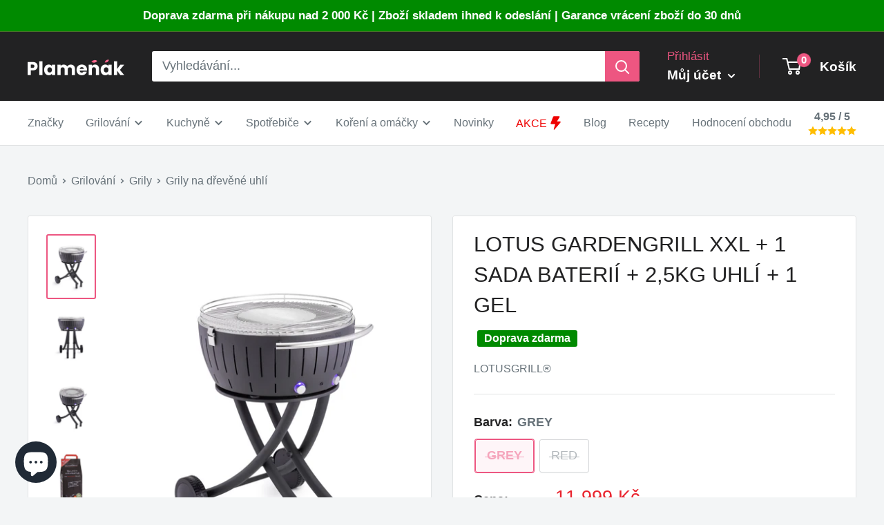

--- FILE ---
content_type: text/html; charset=utf-8
request_url: https://plamenak.cz/products/lotus-gardengrill-xxl-1-sada-baterii-2-5kg-uhli-1-gel
body_size: 56120
content:
<!doctype html>

<html class="no-js" lang="cs">
  <head>	
    <meta charset="utf-8">
    <meta name="viewport" content="width=device-width, initial-scale=1.0, height=device-height, minimum-scale=1.0, maximum-scale=1.0">
    <meta name="theme-color" content="#ed5681">

    <!-- Google Tag Manager -->
    <script>(function(w,d,s,l,i){w[l]=w[l]||[];w[l].push({'gtm.start':
    new Date().getTime(),event:'gtm.js'});var f=d.getElementsByTagName(s)[0],
    j=d.createElement(s),dl=l!='dataLayer'?'&l='+l:'';j.async=true;j.src=
    'https://www.googletagmanager.com/gtm.js?id='+i+dl;f.parentNode.insertBefore(j,f);
    })(window,document,'script','dataLayer','GTM-TJR4HWH');</script>
    <!-- End Google Tag Manager --><title>Lotus GardenGrill XXL + 1 sada baterií + 2,5kg uhlí + 1 gel
</title><meta name="description" content="Bezkouřový gril na dřevěné uhlí, průměr grilovací plochy 60 cm, výška 28.4cm, grilovací rošt a vnitřní mísa z nerezové oceli vhodné do myčky na nádobí, sada baterií"><link rel="canonical" href="https://plamenak.cz/products/lotus-gardengrill-xxl-1-sada-baterii-2-5kg-uhli-1-gel"><link rel="shortcut icon" href="//plamenak.cz/cdn/shop/files/favicon_5_96x96.png?v=1625086769" type="image/png"><link rel="dns-prefetch" href="https://cdn.shopify.com" crossorigin>
    <link rel="preconnect" href="https://cdn.shopify.com" crossorigin>
    <link rel="preconnect" href="https://fonts.shopifycdn.com" crossorigin>
     
    <link rel="dns-prefetch" href="https://ajax.googleapis.com">
    <link rel="dns-prefetch" href="https://maps.googleapis.com">
    

    <meta property="og:type" content="product">
  <meta property="og:title" content="LOTUS GARDENGRILL XXL + 1 SADA BATERIÍ + 2,5KG UHLÍ + 1 GEL"><meta property="og:image" content="http://plamenak.cz/cdn/shop/products/LG_GW_AN_XXL_0020.jpg?v=1634563956">
    <meta property="og:image:secure_url" content="https://plamenak.cz/cdn/shop/products/LG_GW_AN_XXL_0020.jpg?v=1634563956">
    <meta property="og:image:width" content="2586">
    <meta property="og:image:height" content="3475"><meta property="product:price:amount" content="11,999">
  <meta property="product:price:currency" content="CZK"><meta property="og:description" content="Bezkouřový gril na dřevěné uhlí, průměr grilovací plochy 60 cm, výška 28.4cm, grilovací rošt a vnitřní mísa z nerezové oceli vhodné do myčky na nádobí, sada baterií"><meta property="og:url" content="https://plamenak.cz/products/lotus-gardengrill-xxl-1-sada-baterii-2-5kg-uhli-1-gel">
<meta property="og:site_name" content="Plamenak.cz"><meta name="twitter:card" content="summary"><meta name="twitter:title" content="LOTUS GARDENGRILL XXL + 1 SADA BATERIÍ + 2,5KG UHLÍ + 1 GEL">
  <meta name="twitter:description" content="Bezkouřový gril na dřevěné uhlí, průměr grilovací plochy 60 cm, výška 28.4cm, grilovací rošt a vnitřní mísa z nerezové oceli vhodné do myčky na nádobí, sada baterií.
Užívejte si grilování s revolučním grilem LotusGrill XLL a připravte hostinu pro celou rodinu! Tento grill je bezkouřový, proto můžete bezpečně grilovat nejen v přírodě, na zahradě nebo na chatě, ale i na balkóně či terase.
Grill XXL se nahřívá za pouhých pět minut, navíc se může pochlubit plynulou a přesnou regulací teploty. Dva zásobníky na dřevěné uhlí zajišťují vytvoření dvou nezávislých teplotních zón.
Jeho velkou výhodou je praktický vozík na kolečkách, díky kterým můžete grill pohodlně přemístit. Poklop s rokojetí a teploměrem umožňuje snadno regulovat a udržovat teplotu.">
  <meta name="twitter:image" content="https://plamenak.cz/cdn/shop/products/LG_GW_AN_XXL_0020_600x600_crop_center.jpg?v=1634563956">
    <style>
  
  


  
  
  

  :root {
    --default-text-font-size : 15px;
    --base-text-font-size    : 18px;
    --heading-font-family    : "system_ui", -apple-system, 'Segoe UI', Roboto, 'Helvetica Neue', 'Noto Sans', 'Liberation Sans', Arial, sans-serif, 'Apple Color Emoji', 'Segoe UI Emoji', 'Segoe UI Symbol', 'Noto Color Emoji';
    --heading-font-weight    : 400;
    --heading-font-style     : normal;
    --text-font-family       : "system_ui", -apple-system, 'Segoe UI', Roboto, 'Helvetica Neue', 'Noto Sans', 'Liberation Sans', Arial, sans-serif, 'Apple Color Emoji', 'Segoe UI Emoji', 'Segoe UI Symbol', 'Noto Color Emoji';
    --text-font-weight       : 400;
    --text-font-style        : normal;
    --text-font-bolder-weight: bolder;
    --text-link-decoration   : underline;

    --text-color               : #677279;
    --text-color-rgb           : 103, 114, 121;
    --heading-color            : #222223;
    --border-color             : #e1e3e4;
    --border-color-rgb         : 225, 227, 228;
    --form-border-color        : #d4d6d8;
    --accent-color             : #ed5681;
    --accent-color-rgb         : 237, 86, 129;
    --link-color               : #677279;
    --link-color-hover         : #444b50;
    --background               : #f3f5f6;
    --secondary-background     : #ffffff;
    --secondary-background-rgb : 255, 255, 255;
    --accent-background        : rgba(237, 86, 129, 0.08);

    --input-background: #ffffff;

    --error-color       : #ff0000;
    --error-background  : rgba(255, 0, 0, 0.07);
    --success-color     : #00aa00;
    --success-background: rgba(0, 170, 0, 0.11);

    --primary-button-background      : #ed5681;
    --primary-button-background-rgb  : 237, 86, 129;
    --primary-button-text-color      : #ffffff;
    --secondary-button-background    : #c1c1c1;
    --secondary-button-background-rgb: 193, 193, 193;
    --secondary-button-text-color    : #ffffff;

    --header-background      : #222223;
    --header-text-color      : #ffffff;
    --header-light-text-color: #ed5681;
    --header-border-color    : rgba(237, 86, 129, 0.3);
    --header-accent-color    : #ed5681;

    --footer-background-color:    #f3f5f6;
    --footer-heading-text-color:  #222223;
    --footer-body-text-color:     #677279;
    --footer-body-text-color-rgb: 103, 114, 121;
    --footer-accent-color:        #ed5681;
    --footer-accent-color-rgb:    237, 86, 129;
    --footer-border:              1px solid var(--border-color);
    
    --flickity-arrow-color: #abb1b4;--product-on-sale-accent           : #ee0000;
    --product-on-sale-accent-rgb       : 238, 0, 0;
    --product-on-sale-color            : #ffffff;
    --product-in-stock-color           : #008a00;
    --product-low-stock-color          : #ee0000;
    --product-sold-out-color           : #8a9297;
    --product-custom-label-1-background: #008a00;
    --product-custom-label-1-color     : #ffffff;
    --product-custom-label-2-background: #00a500;
    --product-custom-label-2-color     : #ffffff;
    --product-review-star-color        : #ffbd00;

    --mobile-container-gutter : 20px;
    --desktop-container-gutter: 40px;

    /* Shopify related variables */
    --payment-terms-background-color: #f3f5f6;
  }
</style>

<script defer>
  // IE11 does not have support for CSS variables, so we have to polyfill them
  if (!(((window || {}).CSS || {}).supports && window.CSS.supports('(--a: 0)'))) {
    const script = document.createElement('script');
    script.type = 'text/javascript';
    script.src = 'https://cdn.jsdelivr.net/npm/css-vars-ponyfill@2';
    script.onload = function() {
      cssVars({});
    };

    document.getElementsByTagName('head')[0].appendChild(script);
  }
</script>


    <script>window.performance && window.performance.mark && window.performance.mark('shopify.content_for_header.start');</script><meta name="facebook-domain-verification" content="7sdymvp9wql3qh9p99eg7vtbpa0ztu">
<meta id="shopify-digital-wallet" name="shopify-digital-wallet" content="/50836537534/digital_wallets/dialog">
<meta name="shopify-checkout-api-token" content="59cd0672933b8784ec2aad17b6150358">
<link rel="alternate" hreflang="x-default" href="https://plamenak.cz/products/lotus-gardengrill-xxl-1-sada-baterii-2-5kg-uhli-1-gel">
<link rel="alternate" hreflang="cs" href="https://plamenak.cz/products/lotus-gardengrill-xxl-1-sada-baterii-2-5kg-uhli-1-gel">
<link rel="alternate" hreflang="sk-SK" href="https://plamenak.sk/products/lotus-gardengrill-xxl-1-sada-baterii-2-5kg-uhli-1-gel">
<link rel="alternate" type="application/json+oembed" href="https://plamenak.cz/products/lotus-gardengrill-xxl-1-sada-baterii-2-5kg-uhli-1-gel.oembed">
<script async="async" src="/checkouts/internal/preloads.js?locale=cs-CZ"></script>
<link rel="preconnect" href="https://shop.app" crossorigin="anonymous">
<script async="async" src="https://shop.app/checkouts/internal/preloads.js?locale=cs-CZ&shop_id=50836537534" crossorigin="anonymous"></script>
<script id="apple-pay-shop-capabilities" type="application/json">{"shopId":50836537534,"countryCode":"CZ","currencyCode":"CZK","merchantCapabilities":["supports3DS"],"merchantId":"gid:\/\/shopify\/Shop\/50836537534","merchantName":"Plamenak.cz","requiredBillingContactFields":["postalAddress","email","phone"],"requiredShippingContactFields":["postalAddress","email","phone"],"shippingType":"shipping","supportedNetworks":["visa","maestro","masterCard","amex"],"total":{"type":"pending","label":"Plamenak.cz","amount":"1.00"},"shopifyPaymentsEnabled":true,"supportsSubscriptions":true}</script>
<script id="shopify-features" type="application/json">{"accessToken":"59cd0672933b8784ec2aad17b6150358","betas":["rich-media-storefront-analytics"],"domain":"plamenak.cz","predictiveSearch":true,"shopId":50836537534,"locale":"cs"}</script>
<script>var Shopify = Shopify || {};
Shopify.shop = "cyklokolo.myshopify.com";
Shopify.locale = "cs";
Shopify.currency = {"active":"CZK","rate":"1.0"};
Shopify.country = "CZ";
Shopify.theme = {"name":"Warehouse","id":136436089083,"schema_name":"Warehouse","schema_version":"3.0.3","theme_store_id":871,"role":"main"};
Shopify.theme.handle = "null";
Shopify.theme.style = {"id":null,"handle":null};
Shopify.cdnHost = "plamenak.cz/cdn";
Shopify.routes = Shopify.routes || {};
Shopify.routes.root = "/";</script>
<script type="module">!function(o){(o.Shopify=o.Shopify||{}).modules=!0}(window);</script>
<script>!function(o){function n(){var o=[];function n(){o.push(Array.prototype.slice.apply(arguments))}return n.q=o,n}var t=o.Shopify=o.Shopify||{};t.loadFeatures=n(),t.autoloadFeatures=n()}(window);</script>
<script>
  window.ShopifyPay = window.ShopifyPay || {};
  window.ShopifyPay.apiHost = "shop.app\/pay";
  window.ShopifyPay.redirectState = null;
</script>
<script id="shop-js-analytics" type="application/json">{"pageType":"product"}</script>
<script defer="defer" async type="module" src="//plamenak.cz/cdn/shopifycloud/shop-js/modules/v2/client.init-shop-cart-sync_DCeFl5up.cs.esm.js"></script>
<script defer="defer" async type="module" src="//plamenak.cz/cdn/shopifycloud/shop-js/modules/v2/chunk.common_uhy8smqh.esm.js"></script>
<script defer="defer" async type="module" src="//plamenak.cz/cdn/shopifycloud/shop-js/modules/v2/chunk.modal_Bd4OBIsC.esm.js"></script>
<script type="module">
  await import("//plamenak.cz/cdn/shopifycloud/shop-js/modules/v2/client.init-shop-cart-sync_DCeFl5up.cs.esm.js");
await import("//plamenak.cz/cdn/shopifycloud/shop-js/modules/v2/chunk.common_uhy8smqh.esm.js");
await import("//plamenak.cz/cdn/shopifycloud/shop-js/modules/v2/chunk.modal_Bd4OBIsC.esm.js");

  window.Shopify.SignInWithShop?.initShopCartSync?.({"fedCMEnabled":true,"windoidEnabled":true});

</script>
<script>
  window.Shopify = window.Shopify || {};
  if (!window.Shopify.featureAssets) window.Shopify.featureAssets = {};
  window.Shopify.featureAssets['shop-js'] = {"shop-cart-sync":["modules/v2/client.shop-cart-sync_gUWqyo1W.cs.esm.js","modules/v2/chunk.common_uhy8smqh.esm.js","modules/v2/chunk.modal_Bd4OBIsC.esm.js"],"init-fed-cm":["modules/v2/client.init-fed-cm_DLwFSOcA.cs.esm.js","modules/v2/chunk.common_uhy8smqh.esm.js","modules/v2/chunk.modal_Bd4OBIsC.esm.js"],"init-shop-email-lookup-coordinator":["modules/v2/client.init-shop-email-lookup-coordinator_lKcZSJcc.cs.esm.js","modules/v2/chunk.common_uhy8smqh.esm.js","modules/v2/chunk.modal_Bd4OBIsC.esm.js"],"init-windoid":["modules/v2/client.init-windoid_DeEzX7t9.cs.esm.js","modules/v2/chunk.common_uhy8smqh.esm.js","modules/v2/chunk.modal_Bd4OBIsC.esm.js"],"shop-button":["modules/v2/client.shop-button_CpMIauRD.cs.esm.js","modules/v2/chunk.common_uhy8smqh.esm.js","modules/v2/chunk.modal_Bd4OBIsC.esm.js"],"shop-cash-offers":["modules/v2/client.shop-cash-offers_CQUEdDt6.cs.esm.js","modules/v2/chunk.common_uhy8smqh.esm.js","modules/v2/chunk.modal_Bd4OBIsC.esm.js"],"shop-toast-manager":["modules/v2/client.shop-toast-manager_DlI9tD7c.cs.esm.js","modules/v2/chunk.common_uhy8smqh.esm.js","modules/v2/chunk.modal_Bd4OBIsC.esm.js"],"init-shop-cart-sync":["modules/v2/client.init-shop-cart-sync_DCeFl5up.cs.esm.js","modules/v2/chunk.common_uhy8smqh.esm.js","modules/v2/chunk.modal_Bd4OBIsC.esm.js"],"init-customer-accounts-sign-up":["modules/v2/client.init-customer-accounts-sign-up_DrJI0Ep4.cs.esm.js","modules/v2/client.shop-login-button_Cek3HA7i.cs.esm.js","modules/v2/chunk.common_uhy8smqh.esm.js","modules/v2/chunk.modal_Bd4OBIsC.esm.js"],"pay-button":["modules/v2/client.pay-button_BzHMmvyp.cs.esm.js","modules/v2/chunk.common_uhy8smqh.esm.js","modules/v2/chunk.modal_Bd4OBIsC.esm.js"],"init-customer-accounts":["modules/v2/client.init-customer-accounts_Dn0q63b4.cs.esm.js","modules/v2/client.shop-login-button_Cek3HA7i.cs.esm.js","modules/v2/chunk.common_uhy8smqh.esm.js","modules/v2/chunk.modal_Bd4OBIsC.esm.js"],"avatar":["modules/v2/client.avatar_BTnouDA3.cs.esm.js"],"init-shop-for-new-customer-accounts":["modules/v2/client.init-shop-for-new-customer-accounts_Khy02M0R.cs.esm.js","modules/v2/client.shop-login-button_Cek3HA7i.cs.esm.js","modules/v2/chunk.common_uhy8smqh.esm.js","modules/v2/chunk.modal_Bd4OBIsC.esm.js"],"shop-follow-button":["modules/v2/client.shop-follow-button__mTQpAPv.cs.esm.js","modules/v2/chunk.common_uhy8smqh.esm.js","modules/v2/chunk.modal_Bd4OBIsC.esm.js"],"checkout-modal":["modules/v2/client.checkout-modal_BbHs_5mM.cs.esm.js","modules/v2/chunk.common_uhy8smqh.esm.js","modules/v2/chunk.modal_Bd4OBIsC.esm.js"],"shop-login-button":["modules/v2/client.shop-login-button_Cek3HA7i.cs.esm.js","modules/v2/chunk.common_uhy8smqh.esm.js","modules/v2/chunk.modal_Bd4OBIsC.esm.js"],"lead-capture":["modules/v2/client.lead-capture_CQ2Q0p8d.cs.esm.js","modules/v2/chunk.common_uhy8smqh.esm.js","modules/v2/chunk.modal_Bd4OBIsC.esm.js"],"shop-login":["modules/v2/client.shop-login_CiL8bi3O.cs.esm.js","modules/v2/chunk.common_uhy8smqh.esm.js","modules/v2/chunk.modal_Bd4OBIsC.esm.js"],"payment-terms":["modules/v2/client.payment-terms_B4Mn7rnb.cs.esm.js","modules/v2/chunk.common_uhy8smqh.esm.js","modules/v2/chunk.modal_Bd4OBIsC.esm.js"]};
</script>
<script>(function() {
  var isLoaded = false;
  function asyncLoad() {
    if (isLoaded) return;
    isLoaded = true;
    var urls = ["https:\/\/cdn.recovermycart.com\/scripts\/keepcart\/CartJS.min.js?shop=cyklokolo.myshopify.com\u0026shop=cyklokolo.myshopify.com","https:\/\/cdn.shopify.com\/s\/files\/1\/0508\/3653\/7534\/t\/19\/assets\/loy_50836537534.js?v=1686214199\u0026shop=cyklokolo.myshopify.com","https:\/\/cdn.nfcube.com\/instafeed-e6363b9b97c5da8ffdf64b36d78c8001.js?shop=cyklokolo.myshopify.com","https:\/\/cdn.logbase.io\/lb-upsell-wrapper.js?shop=cyklokolo.myshopify.com","https:\/\/s3.eu-west-1.amazonaws.com\/production-klarna-il-shopify-osm\/a6c5e37d3b587ca7438f15aa90b429b47085a035\/cyklokolo.myshopify.com-1708623080671.js?shop=cyklokolo.myshopify.com"];
    for (var i = 0; i < urls.length; i++) {
      var s = document.createElement('script');
      s.type = 'text/javascript';
      s.async = true;
      s.src = urls[i];
      var x = document.getElementsByTagName('script')[0];
      x.parentNode.insertBefore(s, x);
    }
  };
  if(window.attachEvent) {
    window.attachEvent('onload', asyncLoad);
  } else {
    window.addEventListener('load', asyncLoad, false);
  }
})();</script>
<script id="__st">var __st={"a":50836537534,"offset":3600,"reqid":"8ad11aef-de43-4184-b366-d446ac1ccbef-1769949877","pageurl":"plamenak.cz\/products\/lotus-gardengrill-xxl-1-sada-baterii-2-5kg-uhli-1-gel","u":"28893e3778ce","p":"product","rtyp":"product","rid":6792615035070};</script>
<script>window.ShopifyPaypalV4VisibilityTracking = true;</script>
<script id="captcha-bootstrap">!function(){'use strict';const t='contact',e='account',n='new_comment',o=[[t,t],['blogs',n],['comments',n],[t,'customer']],c=[[e,'customer_login'],[e,'guest_login'],[e,'recover_customer_password'],[e,'create_customer']],r=t=>t.map((([t,e])=>`form[action*='/${t}']:not([data-nocaptcha='true']) input[name='form_type'][value='${e}']`)).join(','),a=t=>()=>t?[...document.querySelectorAll(t)].map((t=>t.form)):[];function s(){const t=[...o],e=r(t);return a(e)}const i='password',u='form_key',d=['recaptcha-v3-token','g-recaptcha-response','h-captcha-response',i],f=()=>{try{return window.sessionStorage}catch{return}},m='__shopify_v',_=t=>t.elements[u];function p(t,e,n=!1){try{const o=window.sessionStorage,c=JSON.parse(o.getItem(e)),{data:r}=function(t){const{data:e,action:n}=t;return t[m]||n?{data:e,action:n}:{data:t,action:n}}(c);for(const[e,n]of Object.entries(r))t.elements[e]&&(t.elements[e].value=n);n&&o.removeItem(e)}catch(o){console.error('form repopulation failed',{error:o})}}const l='form_type',E='cptcha';function T(t){t.dataset[E]=!0}const w=window,h=w.document,L='Shopify',v='ce_forms',y='captcha';let A=!1;((t,e)=>{const n=(g='f06e6c50-85a8-45c8-87d0-21a2b65856fe',I='https://cdn.shopify.com/shopifycloud/storefront-forms-hcaptcha/ce_storefront_forms_captcha_hcaptcha.v1.5.2.iife.js',D={infoText:'Chráněno technologií hCaptcha',privacyText:'Ochrana osobních údajů',termsText:'Podmínky'},(t,e,n)=>{const o=w[L][v],c=o.bindForm;if(c)return c(t,g,e,D).then(n);var r;o.q.push([[t,g,e,D],n]),r=I,A||(h.body.append(Object.assign(h.createElement('script'),{id:'captcha-provider',async:!0,src:r})),A=!0)});var g,I,D;w[L]=w[L]||{},w[L][v]=w[L][v]||{},w[L][v].q=[],w[L][y]=w[L][y]||{},w[L][y].protect=function(t,e){n(t,void 0,e),T(t)},Object.freeze(w[L][y]),function(t,e,n,w,h,L){const[v,y,A,g]=function(t,e,n){const i=e?o:[],u=t?c:[],d=[...i,...u],f=r(d),m=r(i),_=r(d.filter((([t,e])=>n.includes(e))));return[a(f),a(m),a(_),s()]}(w,h,L),I=t=>{const e=t.target;return e instanceof HTMLFormElement?e:e&&e.form},D=t=>v().includes(t);t.addEventListener('submit',(t=>{const e=I(t);if(!e)return;const n=D(e)&&!e.dataset.hcaptchaBound&&!e.dataset.recaptchaBound,o=_(e),c=g().includes(e)&&(!o||!o.value);(n||c)&&t.preventDefault(),c&&!n&&(function(t){try{if(!f())return;!function(t){const e=f();if(!e)return;const n=_(t);if(!n)return;const o=n.value;o&&e.removeItem(o)}(t);const e=Array.from(Array(32),(()=>Math.random().toString(36)[2])).join('');!function(t,e){_(t)||t.append(Object.assign(document.createElement('input'),{type:'hidden',name:u})),t.elements[u].value=e}(t,e),function(t,e){const n=f();if(!n)return;const o=[...t.querySelectorAll(`input[type='${i}']`)].map((({name:t})=>t)),c=[...d,...o],r={};for(const[a,s]of new FormData(t).entries())c.includes(a)||(r[a]=s);n.setItem(e,JSON.stringify({[m]:1,action:t.action,data:r}))}(t,e)}catch(e){console.error('failed to persist form',e)}}(e),e.submit())}));const S=(t,e)=>{t&&!t.dataset[E]&&(n(t,e.some((e=>e===t))),T(t))};for(const o of['focusin','change'])t.addEventListener(o,(t=>{const e=I(t);D(e)&&S(e,y())}));const B=e.get('form_key'),M=e.get(l),P=B&&M;t.addEventListener('DOMContentLoaded',(()=>{const t=y();if(P)for(const e of t)e.elements[l].value===M&&p(e,B);[...new Set([...A(),...v().filter((t=>'true'===t.dataset.shopifyCaptcha))])].forEach((e=>S(e,t)))}))}(h,new URLSearchParams(w.location.search),n,t,e,['guest_login'])})(!0,!1)}();</script>
<script integrity="sha256-4kQ18oKyAcykRKYeNunJcIwy7WH5gtpwJnB7kiuLZ1E=" data-source-attribution="shopify.loadfeatures" defer="defer" src="//plamenak.cz/cdn/shopifycloud/storefront/assets/storefront/load_feature-a0a9edcb.js" crossorigin="anonymous"></script>
<script crossorigin="anonymous" defer="defer" src="//plamenak.cz/cdn/shopifycloud/storefront/assets/shopify_pay/storefront-65b4c6d7.js?v=20250812"></script>
<script data-source-attribution="shopify.dynamic_checkout.dynamic.init">var Shopify=Shopify||{};Shopify.PaymentButton=Shopify.PaymentButton||{isStorefrontPortableWallets:!0,init:function(){window.Shopify.PaymentButton.init=function(){};var t=document.createElement("script");t.src="https://plamenak.cz/cdn/shopifycloud/portable-wallets/latest/portable-wallets.cs.js",t.type="module",document.head.appendChild(t)}};
</script>
<script data-source-attribution="shopify.dynamic_checkout.buyer_consent">
  function portableWalletsHideBuyerConsent(e){var t=document.getElementById("shopify-buyer-consent"),n=document.getElementById("shopify-subscription-policy-button");t&&n&&(t.classList.add("hidden"),t.setAttribute("aria-hidden","true"),n.removeEventListener("click",e))}function portableWalletsShowBuyerConsent(e){var t=document.getElementById("shopify-buyer-consent"),n=document.getElementById("shopify-subscription-policy-button");t&&n&&(t.classList.remove("hidden"),t.removeAttribute("aria-hidden"),n.addEventListener("click",e))}window.Shopify?.PaymentButton&&(window.Shopify.PaymentButton.hideBuyerConsent=portableWalletsHideBuyerConsent,window.Shopify.PaymentButton.showBuyerConsent=portableWalletsShowBuyerConsent);
</script>
<script>
  function portableWalletsCleanup(e){e&&e.src&&console.error("Failed to load portable wallets script "+e.src);var t=document.querySelectorAll("shopify-accelerated-checkout .shopify-payment-button__skeleton, shopify-accelerated-checkout-cart .wallet-cart-button__skeleton"),e=document.getElementById("shopify-buyer-consent");for(let e=0;e<t.length;e++)t[e].remove();e&&e.remove()}function portableWalletsNotLoadedAsModule(e){e instanceof ErrorEvent&&"string"==typeof e.message&&e.message.includes("import.meta")&&"string"==typeof e.filename&&e.filename.includes("portable-wallets")&&(window.removeEventListener("error",portableWalletsNotLoadedAsModule),window.Shopify.PaymentButton.failedToLoad=e,"loading"===document.readyState?document.addEventListener("DOMContentLoaded",window.Shopify.PaymentButton.init):window.Shopify.PaymentButton.init())}window.addEventListener("error",portableWalletsNotLoadedAsModule);
</script>

<script type="module" src="https://plamenak.cz/cdn/shopifycloud/portable-wallets/latest/portable-wallets.cs.js" onError="portableWalletsCleanup(this)" crossorigin="anonymous"></script>
<script nomodule>
  document.addEventListener("DOMContentLoaded", portableWalletsCleanup);
</script>

<script id='scb4127' type='text/javascript' async='' src='https://plamenak.cz/cdn/shopifycloud/privacy-banner/storefront-banner.js'></script><link id="shopify-accelerated-checkout-styles" rel="stylesheet" media="screen" href="https://plamenak.cz/cdn/shopifycloud/portable-wallets/latest/accelerated-checkout-backwards-compat.css" crossorigin="anonymous">
<style id="shopify-accelerated-checkout-cart">
        #shopify-buyer-consent {
  margin-top: 1em;
  display: inline-block;
  width: 100%;
}

#shopify-buyer-consent.hidden {
  display: none;
}

#shopify-subscription-policy-button {
  background: none;
  border: none;
  padding: 0;
  text-decoration: underline;
  font-size: inherit;
  cursor: pointer;
}

#shopify-subscription-policy-button::before {
  box-shadow: none;
}

      </style>

<script>window.performance && window.performance.mark && window.performance.mark('shopify.content_for_header.end');</script>

    <link href="//plamenak.cz/cdn/shop/t/19/assets/theme.css?v=33562522026262319691713013870" rel="stylesheet" type="text/css" media="all" />
    <link href="//plamenak.cz/cdn/shop/t/19/assets/custom.css?v=7102002621672072361710875720" rel="stylesheet" type="text/css" media="all" />
    
  <script type="application/ld+json">
  {
    "@context": "https://schema.org",
    "@type": "Product",
    "productID": 6792615035070,
    "offers": [{
          "@type": "Offer",
          "name": "GREY",
          "availability":"https://schema.org/OutOfStock",
          "price": 11999.0,
          "priceCurrency": "CZK",
          "priceValidUntil": "2026-02-11","sku": "LG-AN-600",
            "gtin13": "4260023017379",
          "url": "/products/lotus-gardengrill-xxl-1-sada-baterii-2-5kg-uhli-1-gel?variant=40063721439422"
        },
{
          "@type": "Offer",
          "name": "RED",
          "availability":"https://schema.org/OutOfStock",
          "price": 11999.0,
          "priceCurrency": "CZK",
          "priceValidUntil": "2026-02-11","sku": "LG-RO-600",
            "gtin13": "4260023017379",
          "url": "/products/lotus-gardengrill-xxl-1-sada-baterii-2-5kg-uhli-1-gel?variant=40063721472190"
        }
],"brand": {
      "@type": "Brand",
      "name": "LotusGrill®"
    },
    "name": "LOTUS GARDENGRILL XXL + 1 SADA BATERIÍ + 2,5KG UHLÍ + 1 GEL",
    "description": "Bezkouřový gril na dřevěné uhlí, průměr grilovací plochy 60 cm, výška 28.4cm, grilovací rošt a vnitřní mísa z nerezové oceli vhodné do myčky na nádobí, sada baterií.\nUžívejte si grilování s revolučním grilem LotusGrill XLL a připravte hostinu pro celou rodinu! Tento grill je bezkouřový, proto můžete bezpečně grilovat nejen v přírodě, na zahradě nebo na chatě, ale i na balkóně či terase.\nGrill XXL se nahřívá za pouhých pět minut, navíc se může pochlubit plynulou a přesnou regulací teploty. Dva zásobníky na dřevěné uhlí zajišťují vytvoření dvou nezávislých teplotních zón.\nJeho velkou výhodou je praktický vozík na kolečkách, díky kterým můžete grill pohodlně přemístit. Poklop s rokojetí a teploměrem umožňuje snadno regulovat a udržovat teplotu.",
    "category": "Gril",
    "url": "/products/lotus-gardengrill-xxl-1-sada-baterii-2-5kg-uhli-1-gel",
    "sku": "LG-AN-600",
    "image": {
      "@type": "ImageObject",
      "url": "https://plamenak.cz/cdn/shop/products/LG_GW_AN_XXL_0020.jpg?v=1634563956&width=1024",
      "image": "https://plamenak.cz/cdn/shop/products/LG_GW_AN_XXL_0020.jpg?v=1634563956&width=1024",
      "name": "LOTUS GARDENGRILL XXL + 1 SADA BATERIÍ + 2,5KG UHLÍ + 1 GEL",
      "width": "1024",
      "height": "1024"
    }
  }
  </script>



  <script type="application/ld+json">
  {
    "@context": "https://schema.org",
    "@type": "BreadcrumbList",
  "itemListElement": [{
      "@type": "ListItem",
      "position": 1,
      "name": "Domů",
      "item": "https://plamenak.cz"
    },{
          "@type": "ListItem",
          "position": 2,
          "name": "LOTUS GARDENGRILL XXL + 1 SADA BATERIÍ + 2,5KG UHLÍ + 1 GEL",
          "item": "https://plamenak.cz/products/lotus-gardengrill-xxl-1-sada-baterii-2-5kg-uhli-1-gel"
        }]
  }
  </script>


    <!-- PANDECTES-GDPR: DO NOT MODIFY AUTO GENERATED CODE BELOW -->
<script id="pandectes-rules">
   
   window.PandectesSettings = {"store":{"plan":"basic","theme":"Warehouse","primaryLocale":"cs","adminMode":false},"tsPublished":1673516826,"declaration":{"showPurpose":false,"showProvider":false,"showDateGenerated":false},"language":{"languageMode":"Single","fallbackLanguage":"cs","languageDetection":"browser","languagesSupported":[]},"texts":{"managed":{"headerText":{"cs":"Respektujeme vaše soukromí"},"consentText":{"cs":"Tento web používá cookies, aby vám zajistil co nejlepší zážitek."},"dismissButtonText":{"cs":"OK"},"linkText":{"cs":"Další informace"},"imprintText":{"cs":"Otisk"},"preferencesButtonText":{"cs":"Předvolby"},"allowButtonText":{"cs":"Přijmout"},"denyButtonText":{"cs":"Odmítnout"},"leaveSiteButtonText":{"cs":"Opustit tento web"},"cookiePolicyText":{"cs":"Zásady používání cookies"},"preferencesPopupTitleText":{"cs":"Spravujte předvolby souhlasu"},"preferencesPopupIntroText":{"cs":"Cookies používáme k optimalizaci funkcí webových stránek, analýze výkonu a poskytování personalizovaného zážitku. Některé soubory cookie jsou nezbytné pro správnou funkci a správnou funkci webových stránek. Tyto soubory cookie nelze deaktivovat. V tomto okně můžete spravovat preference cookies."},"preferencesPopupCloseButtonText":{"cs":"Zavřít"},"preferencesPopupAcceptAllButtonText":{"cs":"Přijmout vše"},"preferencesPopupRejectAllButtonText":{"cs":"Odmítnout všechny"},"preferencesPopupSaveButtonText":{"cs":"Uložit předvolby"},"accessSectionTitleText":{"cs":"Přenos dat"},"accessSectionParagraphText":{"cs":"Máte právo mít kdykoli přístup ke svým údajům."},"rectificationSectionTitleText":{"cs":"Oprava dat"},"rectificationSectionParagraphText":{"cs":"Máte právo požádat o aktualizaci svých údajů, kdykoli to považujete za vhodné."},"erasureSectionTitleText":{"cs":"Právo být zapomenut"},"erasureSectionParagraphText":{"cs":"Máte právo požádat o vymazání všech vašich údajů. Poté již nebudete mít přístup ke svému účtu."}},"categories":{"strictlyNecessaryCookiesTitleText":{"cs":"Nezbytně nutné cookies"},"functionalityCookiesTitleText":{"cs":"Funkční cookies"},"performanceCookiesTitleText":{"cs":"Výkonnostní cookies"},"targetingCookiesTitleText":{"cs":"Cílení na cookies"},"unclassifiedCookiesTitleText":{"cs":"Neklasifikované cookies"},"strictlyNecessaryCookiesDescriptionText":{"cs":"Tyto soubory cookie jsou nezbytné k tomu, abyste se mohli pohybovat po webové stránce a používat její funkce, jako je přístup do zabezpečených oblastí webové stránky. Web nemůže bez těchto cookies správně fungovat."},"functionalityCookiesDescriptionText":{"cs":"Tyto soubory cookie umožňují webu poskytovat vylepšené funkce a přizpůsobení. Můžeme je nastavit my nebo poskytovatelé třetích stran, jejichž služby jsme přidali na naše stránky. Pokud tyto soubory cookie nepovolíte, některé nebo všechny tyto služby nemusí fungovat správně."},"performanceCookiesDescriptionText":{"cs":"Tyto soubory cookie nám umožňují sledovat a zlepšovat výkon našich webových stránek. Například nám umožňují počítat návštěvy, identifikovat zdroje provozu a zjistit, které části webu jsou nejoblíbenější."},"targetingCookiesDescriptionText":{"cs":"Tyto soubory cookie mohou být prostřednictvím našich stránek nastaveny našimi reklamními partnery. Tyto společnosti je mohou použít k vytvoření profilu vašich zájmů a zobrazení relevantních reklam na jiných webech. Neukládají přímo osobní údaje, ale jsou založeny na jedinečné identifikaci vašeho prohlížeče a internetového zařízení. Pokud tyto cookies nepovolíte, dočkáte se méně cílené reklamy."},"unclassifiedCookiesDescriptionText":{"cs":"Neklasifikované cookies jsou cookies, které právě zpracováváme, společně s poskytovateli jednotlivých cookies."}},"auto":{"declName":{"cs":"název"},"declPath":{"cs":"Cesta"},"declType":{"cs":"Typ"},"declDomain":{"cs":"Doména"},"declPurpose":{"cs":"Účel"},"declProvider":{"cs":"Poskytovatel"},"declRetention":{"cs":"Uchování"},"declFirstParty":{"cs":"First-party"},"declThirdParty":{"cs":"Třetí strana"},"cookiesDetailsText":{"cs":"Podrobnosti o souborech cookie"},"preferencesPopupAlwaysAllowedText":{"cs":"vždy povoleno"},"submitButton":{"cs":"Předložit"},"submittingButton":{"cs":"Odesílání ..."},"cancelButton":{"cs":"zrušení"},"guestsSupportInfoText":{"cs":"Chcete -li pokračovat, přihlaste se prosím pomocí svého zákaznického účtu."},"guestsSupportEmailPlaceholder":{"cs":"Emailová adresa"},"guestsSupportEmailValidationError":{"cs":"E -mail není platný"},"guestsSupportEmailSuccessTitle":{"cs":"Děkujeme za vaši žádost"},"guestsSupportEmailFailureTitle":{"cs":"Došlo k problému"},"guestsSupportEmailSuccessMessage":{"cs":"Pokud jste registrováni jako zákazníci tohoto obchodu, brzy vám přijde e -mail s pokyny, jak postupovat."},"guestsSupportEmailFailureMessage":{"cs":"Vaše žádost nebyla odeslána. Zkuste to znovu a pokud problém přetrvává, požádejte o pomoc vlastníka obchodu."},"confirmationSuccessTitle":{"cs":"Vaše žádost je ověřena"},"confirmationFailureTitle":{"cs":"Došlo k problému"},"confirmationSuccessMessage":{"cs":"Brzy se vám ozveme ohledně vaší žádosti."},"confirmationFailureMessage":{"cs":"Vaše žádost nebyla ověřena. Zkuste to znovu a pokud problém přetrvává, požádejte o pomoc vlastníka obchodu"},"consentSectionTitleText":{"cs":"Váš souhlas se soubory cookie"},"consentSectionNoConsentText":{"cs":"Nesouhlasili jste se zásadami používání souborů cookie na tomto webu."},"consentSectionConsentedText":{"cs":"Souhlasili jste se zásadami cookies této webové stránky na"},"consentStatus":{"cs":"Preference souhlasu"},"consentDate":{"cs":"Datum souhlasu"},"consentId":{"cs":"ID souhlasu"},"consentSectionChangeConsentActionText":{"cs":"Změnit předvolbu souhlasu"},"accessSectionGDPRRequestsActionText":{"cs":"Žádosti subjektu údajů"},"accessSectionAccountInfoActionText":{"cs":"Osobní data"},"accessSectionOrdersRecordsActionText":{"cs":"Objednávky"},"accessSectionDownloadReportActionText":{"cs":"Stáhnout vše"},"rectificationCommentPlaceholder":{"cs":"Popište, co chcete aktualizovat"},"rectificationCommentValidationError":{"cs":"Komentář je vyžadován"},"rectificationSectionEditAccountActionText":{"cs":"Požádat o aktualizaci"},"erasureSectionRequestDeletionActionText":{"cs":"Požádat o vymazání osobních údajů"}}},"library":{"previewMode":false,"fadeInTimeout":0,"defaultBlocked":7,"showLink":true,"showImprintLink":false,"enabled":true,"cookie":{"name":"_pandectes_gdpr","expiryDays":365,"secure":true},"dismissOnScroll":false,"dismissOnWindowClick":false,"dismissOnTimeout":false,"palette":{"popup":{"background":"#FFFFFF","backgroundForCalculations":{"a":1,"b":255,"g":255,"r":255},"text":"#000000"},"button":{"background":"transparent","backgroundForCalculations":{"a":1,"b":255,"g":255,"r":255},"text":"#000000","textForCalculation":{"a":1,"b":0,"g":0,"r":0},"border":"#000000"}},"content":{"href":"https://cyklokolo.myshopify.com/policies/privacy-policy","imprintHref":"/","close":"&#10005;","target":"_blank","logo":"<img class=\"cc-banner-logo\" height=\"40\" width=\"40\" src=\"https://cdn.shopify.com/s/files/1/0508/3653/7534/t/19/assets/pandectes-logo.png?v=1673474658\" alt=\"Plamenak.com\" />"},"window":"<div role=\"dialog\" aria-live=\"polite\" aria-label=\"cookieconsent\" aria-describedby=\"cookieconsent:desc\" id=\"pandectes-banner\" class=\"cc-window-wrapper cc-bottom-wrapper\"><div class=\"pd-cookie-banner-window cc-window {{classes}}\"><!--googleoff: all-->{{children}}<!--googleon: all--></div></div>","compliance":{"opt-both":"<div class=\"cc-compliance cc-highlight\">{{deny}}{{allow}}</div>"},"type":"opt-both","layouts":{"basic":"{{logo}}{{messagelink}}{{compliance}}{{close}}"},"position":"bottom","theme":"wired","revokable":false,"animateRevokable":false,"revokableReset":false,"revokableLogoUrl":"https://cdn.shopify.com/s/files/1/0508/3653/7534/t/19/assets/pandectes-reopen-logo.png?v=1673474659","revokablePlacement":"bottom-left","revokableMarginHorizontal":15,"revokableMarginVertical":15,"static":false,"autoAttach":true,"hasTransition":true,"blacklistPage":[""]},"geolocation":{"brOnly":false,"caOnly":false,"euOnly":false,"canadaOnly":false},"dsr":{"guestsSupport":false,"accessSectionDownloadReportAuto":false},"banner":{"resetTs":1671305662,"extraCss":"        .cc-banner-logo {max-width: 24em!important;}    @media(min-width: 768px) {.cc-window.cc-floating{max-width: 24em!important;width: 24em!important;}}    .cc-message, .cc-header, .cc-logo {text-align: left}    .cc-window-wrapper{z-index: 2147483647;}    .cc-window{z-index: 2147483647;font-family: inherit;}    .cc-header{font-family: inherit;}    .pd-cp-ui{font-family: inherit; background-color: #FFFFFF;color:#000000;}    .pd-cp-btn{}    input + .pd-cp-preferences-slider{background-color: rgba(0, 0, 0, 0.3)}    .pd-cp-scrolling-section::-webkit-scrollbar{background-color: rgba(0, 0, 0, 0.3)}    input:checked + .pd-cp-preferences-slider{background-color: rgba(0, 0, 0, 1)}    .pd-cp-scrolling-section::-webkit-scrollbar-thumb {background-color: rgba(0, 0, 0, 1)}    .pd-cp-ui-close{color:#000000;}    .pd-cp-preferences-slider:before{background-color: #FFFFFF}    .pd-cp-title:before {border-color: #000000!important}    .pd-cp-preferences-slider{background-color:#000000}    .pd-cp-toggle{color:#000000!important}    @media(max-width:699px) {.pd-cp-ui-close-top svg {fill: #000000}}    .pd-cp-toggle:hover,.pd-cp-toggle:visited,.pd-cp-toggle:active{color:#000000!important}    .pd-cookie-banner-window {box-shadow: 0 0 18px rgb(0 0 0 / 20%);}  ","customJavascript":null,"showPoweredBy":false,"isActive":false,"implicitSavePreferences":false,"cookieIcon":false,"blockBots":false,"showCookiesDetails":true,"cookiesBlockedByDefault":"7","hasTransition":true,"blockingPage":false,"showOnlyLandingPage":false,"leaveSiteUrl":"https://www.google.com","linkRespectStoreLang":false},"cookies":{"0":[{"name":"secure_customer_sig","domain":"plamenak.com","path":"/","provider":"Shopify","firstParty":true,"retention":"1 year(s)","purpose":{"cs":"Používá se ve spojení s přihlášením zákazníka."}},{"name":"localization","domain":"plamenak.com","path":"/","provider":"Shopify","firstParty":true,"retention":"1 year(s)","purpose":{"cs":"Lokalizace obchodu Shopify"}},{"name":"cart_currency","domain":"plamenak.com","path":"/","provider":"Shopify","firstParty":true,"retention":"14 day(s)","purpose":{"cs":"Soubor cookie je nezbytný pro zabezpečenou funkci pokladny a platby na webu. Tuto funkci poskytuje shopify.com."}},{"name":"_shopify_tm","domain":".plamenak.com","path":"/","provider":"Shopify","firstParty":true,"retention":"30 minute(s)","purpose":{"cs":"Používá se pro správu nastavení ochrany osobních údajů zákazníků."}},{"name":"_shopify_tw","domain":".plamenak.com","path":"/","provider":"Shopify","firstParty":true,"retention":"14 day(s)","purpose":{"cs":"Používá se pro správu nastavení ochrany osobních údajů zákazníků."}},{"name":"_shopify_m","domain":".plamenak.com","path":"/","provider":"Shopify","firstParty":true,"retention":"1 year(s)","purpose":{"cs":"Používá se pro správu nastavení ochrany osobních údajů zákazníků."}},{"name":"keep_alive","domain":"plamenak.com","path":"/","provider":"Shopify","firstParty":true,"retention":"30 minute(s)","purpose":{"cs":"Používá se ve spojení s lokalizací kupujícího."}},{"name":"shopify_pay_redirect","domain":"plamenak.com","path":"/","provider":"Shopify","firstParty":true,"retention":"60 minute(s)","purpose":{"cs":"Soubor cookie je nezbytný pro zabezpečenou funkci pokladny a platby na webu. Tuto funkci poskytuje shopify.com."}},{"name":"cart_sig","domain":"plamenak.com","path":"/","provider":"Shopify","firstParty":true,"retention":"14 day(s)","purpose":{"cs":"Analytika Shopify."}},{"name":"_secure_session_id","domain":"plamenak.com","path":"/","provider":"Shopify","firstParty":true,"retention":"24 hour(s)","purpose":{"cs":"Používá se ve spojení s navigací přes výlohu."}},{"name":"_tracking_consent","domain":".plamenak.com","path":"/","provider":"Shopify","firstParty":true,"retention":"1 year(s)","purpose":{"cs":"Předvolby sledování."}}],"1":[{"name":"_orig_referrer","domain":".plamenak.com","path":"/","provider":"Shopify","firstParty":true,"retention":"14 day(s)","purpose":{"cs":"Sleduje vstupní stránky."}},{"name":"_landing_page","domain":".plamenak.com","path":"/","provider":"Shopify","firstParty":true,"retention":"14 day(s)","purpose":{"cs":"Sleduje vstupní stránky."}},{"name":"_y","domain":".plamenak.com","path":"/","provider":"Shopify","firstParty":true,"retention":"1 year(s)","purpose":{"cs":"Analytika Shopify."}},{"name":"_s","domain":".plamenak.com","path":"/","provider":"Shopify","firstParty":true,"retention":"30 minute(s)","purpose":{"cs":"Analytika Shopify."}},{"name":"_shopify_y","domain":".plamenak.com","path":"/","provider":"Shopify","firstParty":true,"retention":"1 year(s)","purpose":{"cs":"Analytika Shopify."}},{"name":"_shopify_s","domain":".plamenak.com","path":"/","provider":"Shopify","firstParty":true,"retention":"30 minute(s)","purpose":{"cs":"Analytika Shopify."}},{"name":"_shopify_sa_t","domain":".plamenak.com","path":"/","provider":"Shopify","firstParty":true,"retention":"30 minute(s)","purpose":{"cs":"Analýzy Shopify týkající se marketingu a doporučení."}},{"name":"_shopify_sa_p","domain":".plamenak.com","path":"/","provider":"Shopify","firstParty":true,"retention":"30 minute(s)","purpose":{"cs":"Analýzy Shopify týkající se marketingu a doporučení."}}],"2":[{"name":"_ga","domain":".plamenak.com","path":"/","provider":"Google","firstParty":true,"retention":"1 year(s)","purpose":{"cs":"Soubor cookie je nastaven službou Google Analytics s neznámou funkcí"}},{"name":"_gid","domain":".plamenak.com","path":"/","provider":"Google","firstParty":true,"retention":"24 hour(s)","purpose":{"cs":"Soubor cookie je umístěn službou Google Analytics za účelem počítání a sledování zobrazení stránek."}},{"name":"_gat","domain":".plamenak.com","path":"/","provider":"Google","firstParty":true,"retention":"37 second(s)","purpose":{"cs":"Soubor cookie je umístěn službou Google Analytics k filtrování požadavků od robotů."}}],"4":[{"name":"_gcl_au","domain":".plamenak.com","path":"/","provider":"Google","firstParty":true,"retention":"90 day(s)","purpose":{"cs":"Soubor cookie je umístěn Správcem značek Google za účelem sledování konverzí."}},{"name":"test_cookie","domain":".doubleclick.net","path":"/","provider":"Google","firstParty":false,"retention":"15 minute(s)","purpose":{"cs":"K měření akcí návštěvníků poté, co prokliknou z reklamy. Platnost vyprší po každé návštěvě."}},{"name":"MUID","domain":".bing.com","path":"/","provider":"Microsoft","firstParty":false,"retention":"1 year(s)","purpose":{"cs":"Soubor cookie je umístěn společností Microsoft za účelem sledování návštěv na webových stránkách."}},{"name":"MUID","domain":".clarity.ms","path":"/","provider":"Microsoft","firstParty":false,"retention":"1 year(s)","purpose":{"cs":"Soubor cookie je umístěn společností Microsoft za účelem sledování návštěv na webových stránkách."}},{"name":"__kla_id","domain":"plamenak.com","path":"/","provider":"Klaviyo","firstParty":true,"retention":"1 year(s)","purpose":{"cs":"Sleduje, když se někdo proklikne přes e-mail Klaviyo na váš web"}},{"name":"_fbp","domain":".plamenak.com","path":"/","provider":"Facebook","firstParty":true,"retention":"90 day(s)","purpose":{"cs":"Cookie ukládá Facebook za účelem sledování návštěv napříč webovými stránkami."}},{"name":"IDE","domain":".doubleclick.net","path":"/","provider":"Google","firstParty":false,"retention":"1 year(s)","purpose":{"cs":"K měření akcí návštěvníků poté, co prokliknou z reklamy. Vyprší po 1 roce."}}],"8":[{"name":"CLID","domain":"www.clarity.ms","path":"/","provider":"Unknown","firstParty":false,"retention":"1 year(s)","purpose":{"cs":""}},{"name":"_clck","domain":".plamenak.com","path":"/","provider":"Unknown","firstParty":true,"retention":"1 year(s)","purpose":{"cs":""}},{"name":"_clsk","domain":".plamenak.com","path":"/","provider":"Unknown","firstParty":true,"retention":"24 hour(s)","purpose":{"cs":""}},{"name":"MR","domain":".c.clarity.ms","path":"/","provider":"Unknown","firstParty":false,"retention":"7 day(s)","purpose":{"cs":""}},{"name":"SM","domain":".c.clarity.ms","path":"/","provider":"Unknown","firstParty":false,"retention":"Session","purpose":{"cs":""}},{"name":"MR","domain":".c.bing.com","path":"/","provider":"Unknown","firstParty":false,"retention":"7 day(s)","purpose":{"cs":""}},{"name":"ANONCHK","domain":".c.clarity.ms","path":"/","provider":"Unknown","firstParty":false,"retention":"10 minute(s)","purpose":{"cs":""}},{"name":"locale_bar_accepted","domain":"plamenak.com","path":"/","provider":"Unknown","firstParty":true,"retention":"Session","purpose":{"cs":""}},{"name":"SRM_B","domain":".c.bing.com","path":"/","provider":"Unknown","firstParty":false,"retention":"1 year(s)","purpose":{"cs":""}},{"name":"rmc_logged_in_at","domain":"plamenak.com","path":"/","provider":"Unknown","firstParty":true,"retention":"Session","purpose":{"cs":""}}]},"blocker":{"isActive":false,"googleConsentMode":{"id":"","analyticsId":"","isActive":false,"adStorageCategory":4,"analyticsStorageCategory":2,"personalizationStorageCategory":1,"functionalityStorageCategory":1,"customEvent":true,"securityStorageCategory":0,"redactData":true,"urlPassthrough":false},"facebookPixel":{"id":"","isActive":false,"ldu":false},"rakuten":{"isActive":false,"cmp":false,"ccpa":false},"defaultBlocked":7,"patterns":{"whiteList":[],"blackList":{"1":[],"2":[],"4":[],"8":[]},"iframesWhiteList":[],"iframesBlackList":{"1":[],"2":[],"4":[],"8":[]},"beaconsWhiteList":[],"beaconsBlackList":{"1":[],"2":[],"4":[],"8":[]}}}}
   
   !function(){"use strict";window.PandectesRules=window.PandectesRules||{},window.PandectesRules.manualBlacklist={1:[],2:[],4:[]},window.PandectesRules.blacklistedIFrames={1:[],2:[],4:[]},window.PandectesRules.blacklistedCss={1:[],2:[],4:[]},window.PandectesRules.blacklistedBeacons={1:[],2:[],4:[]};var e="javascript/blocked",t="_pandectes_gdpr";function r(e){return new RegExp(e.replace(/[/\\.+?$()]/g,"\\$&").replace("*","(.*)"))}var n=function(e){try{return JSON.parse(e)}catch(e){return!1}},a=function(e){var t=arguments.length>1&&void 0!==arguments[1]?arguments[1]:"log",r=new URLSearchParams(window.location.search);r.get("rules_debug")&&console[t]("PandectesRules: ".concat(e))};function s(e,t){var r=Object.keys(e);if(Object.getOwnPropertySymbols){var n=Object.getOwnPropertySymbols(e);t&&(n=n.filter((function(t){return Object.getOwnPropertyDescriptor(e,t).enumerable}))),r.push.apply(r,n)}return r}function i(e){for(var t=1;t<arguments.length;t++){var r=null!=arguments[t]?arguments[t]:{};t%2?s(Object(r),!0).forEach((function(t){c(e,t,r[t])})):Object.getOwnPropertyDescriptors?Object.defineProperties(e,Object.getOwnPropertyDescriptors(r)):s(Object(r)).forEach((function(t){Object.defineProperty(e,t,Object.getOwnPropertyDescriptor(r,t))}))}return e}function c(e,t,r){return t in e?Object.defineProperty(e,t,{value:r,enumerable:!0,configurable:!0,writable:!0}):e[t]=r,e}function o(e,t){return function(e){if(Array.isArray(e))return e}(e)||function(e,t){var r=null==e?null:"undefined"!=typeof Symbol&&e[Symbol.iterator]||e["@@iterator"];if(null==r)return;var n,a,s=[],i=!0,c=!1;try{for(r=r.call(e);!(i=(n=r.next()).done)&&(s.push(n.value),!t||s.length!==t);i=!0);}catch(e){c=!0,a=e}finally{try{i||null==r.return||r.return()}finally{if(c)throw a}}return s}(e,t)||u(e,t)||function(){throw new TypeError("Invalid attempt to destructure non-iterable instance.\nIn order to be iterable, non-array objects must have a [Symbol.iterator]() method.")}()}function l(e){return function(e){if(Array.isArray(e))return d(e)}(e)||function(e){if("undefined"!=typeof Symbol&&null!=e[Symbol.iterator]||null!=e["@@iterator"])return Array.from(e)}(e)||u(e)||function(){throw new TypeError("Invalid attempt to spread non-iterable instance.\nIn order to be iterable, non-array objects must have a [Symbol.iterator]() method.")}()}function u(e,t){if(e){if("string"==typeof e)return d(e,t);var r=Object.prototype.toString.call(e).slice(8,-1);return"Object"===r&&e.constructor&&(r=e.constructor.name),"Map"===r||"Set"===r?Array.from(e):"Arguments"===r||/^(?:Ui|I)nt(?:8|16|32)(?:Clamped)?Array$/.test(r)?d(e,t):void 0}}function d(e,t){(null==t||t>e.length)&&(t=e.length);for(var r=0,n=new Array(t);r<t;r++)n[r]=e[r];return n}var f="Pandectes"===window.navigator.userAgent;a("userAgent -> ".concat(window.navigator.userAgent.substring(0,50)));var p=function(){var e,r=arguments.length>0&&void 0!==arguments[0]?arguments[0]:t,a="; "+document.cookie,s=a.split("; "+r+"=");if(s.length<2)e={};else{var i=s.pop(),c=i.split(";");e=window.atob(c.shift())}var o=n(e);return!1!==o?o:e}(),g=window.PandectesSettings,h=g.banner.isActive,y=g.blocker.defaultBlocked,b=p&&null!==p.preferences&&void 0!==p.preferences?p.preferences:null,m=h?null===b?y:b:0,v={1:0==(1&m),2:0==(2&m),4:0==(4&m)},w=window.PandectesSettings.blocker.patterns,k=w.blackList,L=w.whiteList,P=w.iframesBlackList,A=w.iframesWhiteList,S=w.beaconsBlackList,C=w.beaconsWhiteList,_={blackList:[],whiteList:[],iframesBlackList:{1:[],2:[],4:[],8:[]},iframesWhiteList:[],beaconsBlackList:{1:[],2:[],4:[],8:[]},beaconsWhiteList:[]};[1,2,4].map((function(e){var t;v[e]||((t=_.blackList).push.apply(t,l(k[e].length?k[e].map(r):[])),_.iframesBlackList[e]=P[e].length?P[e].map(r):[],_.beaconsBlackList[e]=S[e].length?S[e].map(r):[])})),_.whiteList=L.length?L.map(r):[],_.iframesWhiteList=A.length?A.map(r):[],_.beaconsWhiteList=C.length?C.map(r):[];var B={scripts:[],iframes:{1:[],2:[],4:[]},beacons:{1:[],2:[],4:[]},css:{1:[],2:[],4:[]}},E=function(t,r){return t&&(!r||r!==e)&&(!_.blackList||_.blackList.some((function(e){return e.test(t)})))&&(!_.whiteList||_.whiteList.every((function(e){return!e.test(t)})))},O=function(e){var t=e.getAttribute("src");return _.blackList&&_.blackList.every((function(e){return!e.test(t)}))||_.whiteList&&_.whiteList.some((function(e){return e.test(t)}))},I=function(e,t){var r=_.iframesBlackList[t],n=_.iframesWhiteList;return e&&(!r||r.some((function(t){return t.test(e)})))&&(!n||n.every((function(t){return!t.test(e)})))},j=function(e,t){var r=_.beaconsBlackList[t],n=_.beaconsWhiteList;return e&&(!r||r.some((function(t){return t.test(e)})))&&(!n||n.every((function(t){return!t.test(e)})))},R=new MutationObserver((function(e){for(var t=0;t<e.length;t++)for(var r=e[t].addedNodes,n=0;n<r.length;n++){var a=r[n],s=a.dataset&&a.dataset.cookiecategory;if(1===a.nodeType&&"LINK"===a.tagName){var i=a.dataset&&a.dataset.href;if(i&&s)switch(s){case"functionality":case"C0001":B.css[1].push(i);break;case"performance":case"C0002":B.css[2].push(i);break;case"targeting":case"C0003":B.css[4].push(i)}}}})),x=new MutationObserver((function(t){for(var r=0;r<t.length;r++)for(var n=t[r].addedNodes,a=function(t){var r=n[t],a=r.src||r.dataset&&r.dataset.src,s=r.dataset&&r.dataset.cookiecategory;if(1===r.nodeType&&"IFRAME"===r.tagName){if(a){var i=!1;I(a,1)||"functionality"===s||"C0001"===s?(i=!0,B.iframes[1].push(a)):I(a,2)||"performance"===s||"C0002"===s?(i=!0,B.iframes[2].push(a)):(I(a,4)||"targeting"===s||"C0003"===s)&&(i=!0,B.iframes[4].push(a)),i&&(r.removeAttribute("src"),r.setAttribute("data-src",a))}}else if(1===r.nodeType&&"IMG"===r.tagName){if(a){var c=!1;j(a,1)?(c=!0,B.beacons[1].push(a)):j(a,2)?(c=!0,B.beacons[2].push(a)):j(a,4)&&(c=!0,B.beacons[4].push(a)),c&&(r.removeAttribute("src"),r.setAttribute("data-src",a))}}else if(1===r.nodeType&&"LINK"===r.tagName){var o=r.dataset&&r.dataset.href;if(o&&s)switch(s){case"functionality":case"C0001":B.css[1].push(o);break;case"performance":case"C0002":B.css[2].push(o);break;case"targeting":case"C0003":B.css[4].push(o)}}else if(1===r.nodeType&&"SCRIPT"===r.tagName){var l=r.type,u=!1;if(E(a,l))u=!0;else if(a&&s)switch(s){case"functionality":case"C0001":u=!0,window.PandectesRules.manualBlacklist[1].push(a);break;case"performance":case"C0002":u=!0,window.PandectesRules.manualBlacklist[2].push(a);break;case"targeting":case"C0003":u=!0,window.PandectesRules.manualBlacklist[4].push(a)}if(u){B.scripts.push([r,l]),r.type=e;r.addEventListener("beforescriptexecute",(function t(n){r.getAttribute("type")===e&&n.preventDefault(),r.removeEventListener("beforescriptexecute",t)})),r.parentElement&&r.parentElement.removeChild(r)}}},s=0;s<n.length;s++)a(s)})),T=document.createElement,N={src:Object.getOwnPropertyDescriptor(HTMLScriptElement.prototype,"src"),type:Object.getOwnPropertyDescriptor(HTMLScriptElement.prototype,"type")};window.PandectesRules.unblockCss=function(e){var t=B.css[e]||[];t.length&&a("Unblocking CSS for ".concat(e)),t.forEach((function(e){var t=document.querySelector('link[data-href^="'.concat(e,'"]'));t.removeAttribute("data-href"),t.href=e})),B.css[e]=[]},window.PandectesRules.unblockIFrames=function(e){var t=B.iframes[e]||[];t.length&&a("Unblocking IFrames for ".concat(e)),_.iframesBlackList[e]=[],t.forEach((function(e){var t=document.querySelector('iframe[data-src^="'.concat(e,'"]'));t.removeAttribute("data-src"),t.src=e})),B.iframes[e]=[]},window.PandectesRules.unblockBeacons=function(e){var t=B.beacons[e]||[];t.length&&a("Unblocking Beacons for ".concat(e)),_.beaconsBlackList[e]=[],t.forEach((function(e){var t=document.querySelector('img[data-src^="'.concat(e,'"]'));t.removeAttribute("data-src"),t.src=e})),B.beacons[e]=[]},window.PandectesRules.unblock=function(t){t.length<1?(_.blackList=[],_.whiteList=[],_.iframesBlackList=[],_.iframesWhiteList=[]):(_.blackList&&(_.blackList=_.blackList.filter((function(e){return t.every((function(t){return"string"==typeof t?!e.test(t):t instanceof RegExp?e.toString()!==t.toString():void 0}))}))),_.whiteList&&(_.whiteList=[].concat(l(_.whiteList),l(t.map((function(e){if("string"==typeof e){var t=".*"+r(e)+".*";if(_.whiteList.every((function(e){return e.toString()!==t.toString()})))return new RegExp(t)}else if(e instanceof RegExp&&_.whiteList.every((function(t){return t.toString()!==e.toString()})))return e;return null})).filter(Boolean)))));for(var n=document.querySelectorAll('script[type="'.concat(e,'"]')),s=0;s<n.length;s++){var i=n[s];O(i)&&(B.scripts.push([i,"application/javascript"]),i.parentElement.removeChild(i))}var c=0;l(B.scripts).forEach((function(e,t){var r=o(e,2),n=r[0],a=r[1];if(O(n)){for(var s=document.createElement("script"),i=0;i<n.attributes.length;i++){var l=n.attributes[i];"src"!==l.name&&"type"!==l.name&&s.setAttribute(l.name,n.attributes[i].value)}s.setAttribute("src",n.src),s.setAttribute("type",a||"application/javascript"),document.head.appendChild(s),B.scripts.splice(t-c,1),c++}})),0==_.blackList.length&&0===_.iframesBlackList[1].length&&0===_.iframesBlackList[2].length&&0===_.iframesBlackList[4].length&&0===_.beaconsBlackList[1].length&&0===_.beaconsBlackList[2].length&&0===_.beaconsBlackList[4].length&&(a("Disconnecting observers"),x.disconnect(),R.disconnect())};var D=setInterval((function(){window.Shopify&&(clearInterval(D),window.Shopify.loadFeatures([{name:"consent-tracking-api",version:"0.1"}],(function(e){e?a("CustomerPrivacy API -> failed to load","warning"):(a("CustomerPrivacy API -> loaded successfully"),f&&window.Shopify.customerPrivacy.setTrackingConsent(!0,(function(e){e&&e.error&&a("CustomerPrivacy API -> failed to allow tracking","error"),a("CustomerPrivacy API -> tracking allowed")})))})))}),10),M=window.PandectesSettings,W=M.banner.isActive,z=M.blocker.googleConsentMode,U=z.isActive,F=z.customEvent,q=z.redactData,H=z.urlPassthrough,$=z.adStorageCategory,G=z.analyticsStorageCategory,K=z.functionalityStorageCategory,J=z.personalizationStorageCategory,Y=z.securityStorageCategory;function Q(){window.dataLayer.push(arguments)}window.dataLayer=window.dataLayer||[];var V,X,Z={hasInitialized:!1,ads_data_redaction:!1,url_passthrough:!1,storage:{ad_storage:"granted",analytics_storage:"granted",functionality_storage:"granted",personalization_storage:"granted",security_storage:"granted",wait_for_update:500}};if(W&&U){var ee=0==(m&$)?"granted":"denied",te=0==(m&G)?"granted":"denied",re=0==(m&K)?"granted":"denied",ne=0==(m&J)?"granted":"denied",ae=0==(m&Y)?"granted":"denied";Z.hasInitialized=!0,Z.ads_data_redaction="denied"===ee&&q,Z.url_passthrough=H,Z.storage.ad_storage=ee,Z.storage.analytics_storage=te,Z.storage.functionality_storage=re,Z.storage.personalization_storage=ne,Z.storage.security_storage=ae,Z.ads_data_redaction&&Q("set","ads_data_redaction",Z.ads_data_redaction),Z.url_passthrough&&Q("set","url_passthrough",Z.url_passthrough),Q("consent","default",Z.storage),F&&(null===b||/\/checkouts\//.test(window.location.pathname))&&(X=7===(V=m)?"deny":0===V?"allow":"mixed",window.dataLayer.push({event:"Pandectes_Consent_Update",pandectes_status:X,pandectes_categories:{C000:"allow",C001:v[1]?"allow":"deny",C002:v[2]?"allow":"deny",C003:v[4]?"allow":"deny"}})),a("Google consent mode initialized")}window.PandectesRules.gcm=Z;var se=window.PandectesSettings,ie=se.banner.isActive,ce=se.blocker.isActive;a("Blocker -> "+(ce?"Active":"Inactive")),a("Banner -> "+(ie?"Active":"Inactive")),a("ActualPrefs -> "+m),0!==m&&!1===f&&ce?(a("Blocker will execute"),document.createElement=function(){for(var t=arguments.length,r=new Array(t),n=0;n<t;n++)r[n]=arguments[n];if("script"!==r[0].toLowerCase())return T.bind?T.bind(document).apply(void 0,r):T;var a=T.bind(document).apply(void 0,r);try{Object.defineProperties(a,{src:i(i({},N.src),{},{set:function(t){E(t,a.type)&&N.type.set.call(this,e),N.src.set.call(this,t)}}),type:i(i({},N.type),{},{get:function(){var t=N.type.get.call(this);return t===e||E(this.src,t)?null:t},set:function(t){var r=E(a.src,a.type)?e:t;N.type.set.call(this,r)}})}),a.setAttribute=function(t,r){if("type"===t){var n=E(a.src,a.type)?e:r;N.type.set.call(a,n)}else"src"===t?(E(r,a.type)&&N.type.set.call(a,e),N.src.set.call(a,r)):HTMLScriptElement.prototype.setAttribute.call(a,t,r)}}catch(e){console.warn("Yett: unable to prevent script execution for script src ",a.src,".\n",'A likely cause would be because you are using a third-party browser extension that monkey patches the "document.createElement" function.')}return a},x.observe(document.documentElement,{childList:!0,subtree:!0}),R.observe(document.documentElement,{childList:!0,subtree:!0})):a("Blocker will not execute")}();

</script>

    <script defer>
      // This allows to expose several variables to the global scope, to be used in scripts
      window.theme = {
        pageType: "product",
        cartCount: 0,
        moneyFormat: "{{amount_no_decimals}} Kč",
        moneyWithCurrencyFormat: "{{amount_no_decimals}} Kč",
        currencyCodeEnabled: false,
        showDiscount: true,
        discountMode: "percentage",
        searchMode: "product,article",
        searchUnavailableProducts: "hide",
        cartType: "drawer"
      };

      window.routes = {
        rootUrl: "\/",
        rootUrlWithoutSlash: '',
        cartUrl: "\/cart",
        cartAddUrl: "\/cart\/add",
        cartChangeUrl: "\/cart\/change",
        searchUrl: "\/search",
        productRecommendationsUrl: "\/recommendations\/products"
      };

      window.languages = {
        productRegularPrice: "Běžná cena",
        productSalePrice: "Prodejní cena",
        collectionOnSaleLabel: "Ušetříte {{savings}}",
        productFormUnavailable: "Není k dispozici",
        productFormAddToCart: "Přidat do košíku",
        productFormPreOrder: "Předobjednávka",
        productFormSoldOut: "Vyprodáno",
        productAdded: "Produkt byl přidán do vašeho košíku",
        productAddedShort: "Přidáno!",
        shippingEstimatorNoResults: "Nebyla nalezena žádná zásilka pro vaši adresu.",
        shippingEstimatorOneResult: "Pro vaši adresu platí jedna sazba za dopravu:",
        shippingEstimatorMultipleResults: "Existují {{count}} sazby za dopravu na vaši adresu:",
        shippingEstimatorErrors: "Jsou tam nějaké chyby:",
        editCompanyForm: "Upravit firemní údaje",
        companyForm: "Firemní údaje",
      };

      window.lazySizesConfig = {
        loadHidden: false,
        hFac: 0.8,
        expFactor: 3,
        customMedia: {
          '--phone': '(max-width: 640px)',
          '--tablet': '(min-width: 641px) and (max-width: 1023px)',
          '--lap': '(min-width: 1024px)'
        }
      };

      document.documentElement.className = document.documentElement.className.replace('no-js', 'js');
    </script>

    <meta name="seznam-wmt" content="FXjDTNRt69ITXS9pF9r9rW0Yp7YXx9VN" /><script src="//plamenak.cz/cdn/shop/t/19/assets/theme.min.js?v=18388710627169480321688115995" defer></script>
    <script src="//plamenak.cz/cdn/shop/t/19/assets/custom.js?v=173182165429736715531675468747" defer></script><script defer>
        (function () {
          window.onpageshow = function() {
            // We force re-freshing the cart content onpageshow, as most browsers will serve a cache copy when hitting the
            // back button, which cause staled data
            document.documentElement.dispatchEvent(new CustomEvent('cart:refresh', {
              bubbles: true,
              detail: {scrollToTop: false}
            }));
          };
        })();
      </script><!-- Global site tag (gtag.js) - Google Ads: 364593005 -->
<script src="https://www.googletagmanager.com/gtag/js?id=AW-364593005" defer></script>
<script defer>
  window.dataLayer = window.dataLayer || [];
  function gtag(){dataLayer.push(arguments);}
  gtag('js', new Date());

  gtag('config', 'AW-364593005');
</script>

<script defer type="text/javascript">
    (function(c,l,a,r,i,t,y){
        c[a]=c[a]||function(){(c[a].q=c[a].q||[]).push(arguments)};
        t=l.createElement(r);t.async=1;t.src="https://www.clarity.ms/tag/"+i;
        y=l.getElementsByTagName(r)[0];y.parentNode.insertBefore(t,y);
    })(window, document, "clarity", "script", "7e2woc4ku8");
</script> 
  <!-- BEGIN app block: shopify://apps/triplewhale/blocks/triple_pixel_snippet/483d496b-3f1a-4609-aea7-8eee3b6b7a2a --><link rel='preconnect dns-prefetch' href='https://api.config-security.com/' crossorigin />
<link rel='preconnect dns-prefetch' href='https://conf.config-security.com/' crossorigin />
<script>
/* >> TriplePixel :: start*/
window.TriplePixelData={TripleName:"cyklokolo.myshopify.com",ver:"2.16",plat:"SHOPIFY",isHeadless:false,src:'SHOPIFY_EXT',product:{id:"6792615035070",name:`LOTUS GARDENGRILL XXL + 1 SADA BATERIÍ + 2,5KG UHLÍ + 1 GEL`,price:"11,999",variant:"40063721439422"},search:"",collection:"",cart:"drawer",template:"product",curr:"CZK" || "CZK"},function(W,H,A,L,E,_,B,N){function O(U,T,P,H,R){void 0===R&&(R=!1),H=new XMLHttpRequest,P?(H.open("POST",U,!0),H.setRequestHeader("Content-Type","text/plain")):H.open("GET",U,!0),H.send(JSON.stringify(P||{})),H.onreadystatechange=function(){4===H.readyState&&200===H.status?(R=H.responseText,U.includes("/first")?eval(R):P||(N[B]=R)):(299<H.status||H.status<200)&&T&&!R&&(R=!0,O(U,T-1,P))}}if(N=window,!N[H+"sn"]){N[H+"sn"]=1,L=function(){return Date.now().toString(36)+"_"+Math.random().toString(36)};try{A.setItem(H,1+(0|A.getItem(H)||0)),(E=JSON.parse(A.getItem(H+"U")||"[]")).push({u:location.href,r:document.referrer,t:Date.now(),id:L()}),A.setItem(H+"U",JSON.stringify(E))}catch(e){}var i,m,p;A.getItem('"!nC`')||(_=A,A=N,A[H]||(E=A[H]=function(t,e,i){return void 0===i&&(i=[]),"State"==t?E.s:(W=L(),(E._q=E._q||[]).push([W,t,e].concat(i)),W)},E.s="Installed",E._q=[],E.ch=W,B="configSecurityConfModel",N[B]=1,O("https://conf.config-security.com/model",5),i=L(),m=A[atob("c2NyZWVu")],_.setItem("di_pmt_wt",i),p={id:i,action:"profile",avatar:_.getItem("auth-security_rand_salt_"),time:m[atob("d2lkdGg=")]+":"+m[atob("aGVpZ2h0")],host:A.TriplePixelData.TripleName,plat:A.TriplePixelData.plat,url:window.location.href.slice(0,500),ref:document.referrer,ver:A.TriplePixelData.ver},O("https://api.config-security.com/event",5,p),O("https://api.config-security.com/first?host=".concat(p.host,"&plat=").concat(p.plat),5)))}}("","TriplePixel",localStorage);
/* << TriplePixel :: end*/
</script>



<!-- END app block --><!-- BEGIN app block: shopify://apps/klaviyo-email-marketing-sms/blocks/klaviyo-onsite-embed/2632fe16-c075-4321-a88b-50b567f42507 -->












  <script async src="https://static.klaviyo.com/onsite/js/XBNxZX/klaviyo.js?company_id=XBNxZX"></script>
  <script>!function(){if(!window.klaviyo){window._klOnsite=window._klOnsite||[];try{window.klaviyo=new Proxy({},{get:function(n,i){return"push"===i?function(){var n;(n=window._klOnsite).push.apply(n,arguments)}:function(){for(var n=arguments.length,o=new Array(n),w=0;w<n;w++)o[w]=arguments[w];var t="function"==typeof o[o.length-1]?o.pop():void 0,e=new Promise((function(n){window._klOnsite.push([i].concat(o,[function(i){t&&t(i),n(i)}]))}));return e}}})}catch(n){window.klaviyo=window.klaviyo||[],window.klaviyo.push=function(){var n;(n=window._klOnsite).push.apply(n,arguments)}}}}();</script>

  
    <script id="viewed_product">
      if (item == null) {
        var _learnq = _learnq || [];

        var MetafieldReviews = null
        var MetafieldYotpoRating = null
        var MetafieldYotpoCount = null
        var MetafieldLooxRating = null
        var MetafieldLooxCount = null
        var okendoProduct = null
        var okendoProductReviewCount = null
        var okendoProductReviewAverageValue = null
        try {
          // The following fields are used for Customer Hub recently viewed in order to add reviews.
          // This information is not part of __kla_viewed. Instead, it is part of __kla_viewed_reviewed_items
          MetafieldReviews = {};
          MetafieldYotpoRating = null
          MetafieldYotpoCount = null
          MetafieldLooxRating = null
          MetafieldLooxCount = null

          okendoProduct = null
          // If the okendo metafield is not legacy, it will error, which then requires the new json formatted data
          if (okendoProduct && 'error' in okendoProduct) {
            okendoProduct = null
          }
          okendoProductReviewCount = okendoProduct ? okendoProduct.reviewCount : null
          okendoProductReviewAverageValue = okendoProduct ? okendoProduct.reviewAverageValue : null
        } catch (error) {
          console.error('Error in Klaviyo onsite reviews tracking:', error);
        }

        var item = {
          Name: "LOTUS GARDENGRILL XXL + 1 SADA BATERIÍ + 2,5KG UHLÍ + 1 GEL",
          ProductID: 6792615035070,
          Categories: ["All Products","Grilování","Grily","Grily na dřevěné uhlí","LotusGrill","Náhradní díly"],
          ImageURL: "https://plamenak.cz/cdn/shop/products/LG_GW_AN_XXL_0020_grande.jpg?v=1634563956",
          URL: "https://plamenak.cz/products/lotus-gardengrill-xxl-1-sada-baterii-2-5kg-uhli-1-gel",
          Brand: "LotusGrill®",
          Price: "11 999 Kč",
          Value: "11,999",
          CompareAtPrice: "0 Kč"
        };
        _learnq.push(['track', 'Viewed Product', item]);
        _learnq.push(['trackViewedItem', {
          Title: item.Name,
          ItemId: item.ProductID,
          Categories: item.Categories,
          ImageUrl: item.ImageURL,
          Url: item.URL,
          Metadata: {
            Brand: item.Brand,
            Price: item.Price,
            Value: item.Value,
            CompareAtPrice: item.CompareAtPrice
          },
          metafields:{
            reviews: MetafieldReviews,
            yotpo:{
              rating: MetafieldYotpoRating,
              count: MetafieldYotpoCount,
            },
            loox:{
              rating: MetafieldLooxRating,
              count: MetafieldLooxCount,
            },
            okendo: {
              rating: okendoProductReviewAverageValue,
              count: okendoProductReviewCount,
            }
          }
        }]);
      }
    </script>
  




  <script>
    window.klaviyoReviewsProductDesignMode = false
  </script>







<!-- END app block --><script src="https://cdn.shopify.com/extensions/019c0f0d-335d-746a-9f01-9f7ed61510b6/lb-upsell-233/assets/lb-selleasy.js" type="text/javascript" defer="defer"></script>
<script src="https://cdn.shopify.com/extensions/e8878072-2f6b-4e89-8082-94b04320908d/inbox-1254/assets/inbox-chat-loader.js" type="text/javascript" defer="defer"></script>
<link href="https://monorail-edge.shopifysvc.com" rel="dns-prefetch">
<script>(function(){if ("sendBeacon" in navigator && "performance" in window) {try {var session_token_from_headers = performance.getEntriesByType('navigation')[0].serverTiming.find(x => x.name == '_s').description;} catch {var session_token_from_headers = undefined;}var session_cookie_matches = document.cookie.match(/_shopify_s=([^;]*)/);var session_token_from_cookie = session_cookie_matches && session_cookie_matches.length === 2 ? session_cookie_matches[1] : "";var session_token = session_token_from_headers || session_token_from_cookie || "";function handle_abandonment_event(e) {var entries = performance.getEntries().filter(function(entry) {return /monorail-edge.shopifysvc.com/.test(entry.name);});if (!window.abandonment_tracked && entries.length === 0) {window.abandonment_tracked = true;var currentMs = Date.now();var navigation_start = performance.timing.navigationStart;var payload = {shop_id: 50836537534,url: window.location.href,navigation_start,duration: currentMs - navigation_start,session_token,page_type: "product"};window.navigator.sendBeacon("https://monorail-edge.shopifysvc.com/v1/produce", JSON.stringify({schema_id: "online_store_buyer_site_abandonment/1.1",payload: payload,metadata: {event_created_at_ms: currentMs,event_sent_at_ms: currentMs}}));}}window.addEventListener('pagehide', handle_abandonment_event);}}());</script>
<script id="web-pixels-manager-setup">(function e(e,d,r,n,o){if(void 0===o&&(o={}),!Boolean(null===(a=null===(i=window.Shopify)||void 0===i?void 0:i.analytics)||void 0===a?void 0:a.replayQueue)){var i,a;window.Shopify=window.Shopify||{};var t=window.Shopify;t.analytics=t.analytics||{};var s=t.analytics;s.replayQueue=[],s.publish=function(e,d,r){return s.replayQueue.push([e,d,r]),!0};try{self.performance.mark("wpm:start")}catch(e){}var l=function(){var e={modern:/Edge?\/(1{2}[4-9]|1[2-9]\d|[2-9]\d{2}|\d{4,})\.\d+(\.\d+|)|Firefox\/(1{2}[4-9]|1[2-9]\d|[2-9]\d{2}|\d{4,})\.\d+(\.\d+|)|Chrom(ium|e)\/(9{2}|\d{3,})\.\d+(\.\d+|)|(Maci|X1{2}).+ Version\/(15\.\d+|(1[6-9]|[2-9]\d|\d{3,})\.\d+)([,.]\d+|)( \(\w+\)|)( Mobile\/\w+|) Safari\/|Chrome.+OPR\/(9{2}|\d{3,})\.\d+\.\d+|(CPU[ +]OS|iPhone[ +]OS|CPU[ +]iPhone|CPU IPhone OS|CPU iPad OS)[ +]+(15[._]\d+|(1[6-9]|[2-9]\d|\d{3,})[._]\d+)([._]\d+|)|Android:?[ /-](13[3-9]|1[4-9]\d|[2-9]\d{2}|\d{4,})(\.\d+|)(\.\d+|)|Android.+Firefox\/(13[5-9]|1[4-9]\d|[2-9]\d{2}|\d{4,})\.\d+(\.\d+|)|Android.+Chrom(ium|e)\/(13[3-9]|1[4-9]\d|[2-9]\d{2}|\d{4,})\.\d+(\.\d+|)|SamsungBrowser\/([2-9]\d|\d{3,})\.\d+/,legacy:/Edge?\/(1[6-9]|[2-9]\d|\d{3,})\.\d+(\.\d+|)|Firefox\/(5[4-9]|[6-9]\d|\d{3,})\.\d+(\.\d+|)|Chrom(ium|e)\/(5[1-9]|[6-9]\d|\d{3,})\.\d+(\.\d+|)([\d.]+$|.*Safari\/(?![\d.]+ Edge\/[\d.]+$))|(Maci|X1{2}).+ Version\/(10\.\d+|(1[1-9]|[2-9]\d|\d{3,})\.\d+)([,.]\d+|)( \(\w+\)|)( Mobile\/\w+|) Safari\/|Chrome.+OPR\/(3[89]|[4-9]\d|\d{3,})\.\d+\.\d+|(CPU[ +]OS|iPhone[ +]OS|CPU[ +]iPhone|CPU IPhone OS|CPU iPad OS)[ +]+(10[._]\d+|(1[1-9]|[2-9]\d|\d{3,})[._]\d+)([._]\d+|)|Android:?[ /-](13[3-9]|1[4-9]\d|[2-9]\d{2}|\d{4,})(\.\d+|)(\.\d+|)|Mobile Safari.+OPR\/([89]\d|\d{3,})\.\d+\.\d+|Android.+Firefox\/(13[5-9]|1[4-9]\d|[2-9]\d{2}|\d{4,})\.\d+(\.\d+|)|Android.+Chrom(ium|e)\/(13[3-9]|1[4-9]\d|[2-9]\d{2}|\d{4,})\.\d+(\.\d+|)|Android.+(UC? ?Browser|UCWEB|U3)[ /]?(15\.([5-9]|\d{2,})|(1[6-9]|[2-9]\d|\d{3,})\.\d+)\.\d+|SamsungBrowser\/(5\.\d+|([6-9]|\d{2,})\.\d+)|Android.+MQ{2}Browser\/(14(\.(9|\d{2,})|)|(1[5-9]|[2-9]\d|\d{3,})(\.\d+|))(\.\d+|)|K[Aa][Ii]OS\/(3\.\d+|([4-9]|\d{2,})\.\d+)(\.\d+|)/},d=e.modern,r=e.legacy,n=navigator.userAgent;return n.match(d)?"modern":n.match(r)?"legacy":"unknown"}(),u="modern"===l?"modern":"legacy",c=(null!=n?n:{modern:"",legacy:""})[u],f=function(e){return[e.baseUrl,"/wpm","/b",e.hashVersion,"modern"===e.buildTarget?"m":"l",".js"].join("")}({baseUrl:d,hashVersion:r,buildTarget:u}),m=function(e){var d=e.version,r=e.bundleTarget,n=e.surface,o=e.pageUrl,i=e.monorailEndpoint;return{emit:function(e){var a=e.status,t=e.errorMsg,s=(new Date).getTime(),l=JSON.stringify({metadata:{event_sent_at_ms:s},events:[{schema_id:"web_pixels_manager_load/3.1",payload:{version:d,bundle_target:r,page_url:o,status:a,surface:n,error_msg:t},metadata:{event_created_at_ms:s}}]});if(!i)return console&&console.warn&&console.warn("[Web Pixels Manager] No Monorail endpoint provided, skipping logging."),!1;try{return self.navigator.sendBeacon.bind(self.navigator)(i,l)}catch(e){}var u=new XMLHttpRequest;try{return u.open("POST",i,!0),u.setRequestHeader("Content-Type","text/plain"),u.send(l),!0}catch(e){return console&&console.warn&&console.warn("[Web Pixels Manager] Got an unhandled error while logging to Monorail."),!1}}}}({version:r,bundleTarget:l,surface:e.surface,pageUrl:self.location.href,monorailEndpoint:e.monorailEndpoint});try{o.browserTarget=l,function(e){var d=e.src,r=e.async,n=void 0===r||r,o=e.onload,i=e.onerror,a=e.sri,t=e.scriptDataAttributes,s=void 0===t?{}:t,l=document.createElement("script"),u=document.querySelector("head"),c=document.querySelector("body");if(l.async=n,l.src=d,a&&(l.integrity=a,l.crossOrigin="anonymous"),s)for(var f in s)if(Object.prototype.hasOwnProperty.call(s,f))try{l.dataset[f]=s[f]}catch(e){}if(o&&l.addEventListener("load",o),i&&l.addEventListener("error",i),u)u.appendChild(l);else{if(!c)throw new Error("Did not find a head or body element to append the script");c.appendChild(l)}}({src:f,async:!0,onload:function(){if(!function(){var e,d;return Boolean(null===(d=null===(e=window.Shopify)||void 0===e?void 0:e.analytics)||void 0===d?void 0:d.initialized)}()){var d=window.webPixelsManager.init(e)||void 0;if(d){var r=window.Shopify.analytics;r.replayQueue.forEach((function(e){var r=e[0],n=e[1],o=e[2];d.publishCustomEvent(r,n,o)})),r.replayQueue=[],r.publish=d.publishCustomEvent,r.visitor=d.visitor,r.initialized=!0}}},onerror:function(){return m.emit({status:"failed",errorMsg:"".concat(f," has failed to load")})},sri:function(e){var d=/^sha384-[A-Za-z0-9+/=]+$/;return"string"==typeof e&&d.test(e)}(c)?c:"",scriptDataAttributes:o}),m.emit({status:"loading"})}catch(e){m.emit({status:"failed",errorMsg:(null==e?void 0:e.message)||"Unknown error"})}}})({shopId: 50836537534,storefrontBaseUrl: "https://plamenak.cz",extensionsBaseUrl: "https://extensions.shopifycdn.com/cdn/shopifycloud/web-pixels-manager",monorailEndpoint: "https://monorail-edge.shopifysvc.com/unstable/produce_batch",surface: "storefront-renderer",enabledBetaFlags: ["2dca8a86"],webPixelsConfigList: [{"id":"1072562499","configuration":"{\"config\":\"{\\\"pixel_id\\\":\\\"G-1WRCVGKW1X\\\",\\\"target_country\\\":\\\"CZ\\\",\\\"gtag_events\\\":[{\\\"type\\\":\\\"begin_checkout\\\",\\\"action_label\\\":\\\"G-1WRCVGKW1X\\\"},{\\\"type\\\":\\\"search\\\",\\\"action_label\\\":\\\"G-1WRCVGKW1X\\\"},{\\\"type\\\":\\\"view_item\\\",\\\"action_label\\\":[\\\"G-1WRCVGKW1X\\\",\\\"MC-S8CDJRVB8H\\\"]},{\\\"type\\\":\\\"purchase\\\",\\\"action_label\\\":[\\\"G-1WRCVGKW1X\\\",\\\"MC-S8CDJRVB8H\\\"]},{\\\"type\\\":\\\"page_view\\\",\\\"action_label\\\":[\\\"G-1WRCVGKW1X\\\",\\\"MC-S8CDJRVB8H\\\"]},{\\\"type\\\":\\\"add_payment_info\\\",\\\"action_label\\\":\\\"G-1WRCVGKW1X\\\"},{\\\"type\\\":\\\"add_to_cart\\\",\\\"action_label\\\":\\\"G-1WRCVGKW1X\\\"}],\\\"enable_monitoring_mode\\\":false}\"}","eventPayloadVersion":"v1","runtimeContext":"OPEN","scriptVersion":"b2a88bafab3e21179ed38636efcd8a93","type":"APP","apiClientId":1780363,"privacyPurposes":[],"dataSharingAdjustments":{"protectedCustomerApprovalScopes":["read_customer_address","read_customer_email","read_customer_name","read_customer_personal_data","read_customer_phone"]}},{"id":"535396675","configuration":"{\"shopId\":\"cyklokolo.myshopify.com\"}","eventPayloadVersion":"v1","runtimeContext":"STRICT","scriptVersion":"674c31de9c131805829c42a983792da6","type":"APP","apiClientId":2753413,"privacyPurposes":["ANALYTICS","MARKETING","SALE_OF_DATA"],"dataSharingAdjustments":{"protectedCustomerApprovalScopes":["read_customer_address","read_customer_email","read_customer_name","read_customer_personal_data","read_customer_phone"]}},{"id":"363954499","configuration":"{\"pixel_id\":\"166895385527755\",\"pixel_type\":\"facebook_pixel\",\"metaapp_system_user_token\":\"-\"}","eventPayloadVersion":"v1","runtimeContext":"OPEN","scriptVersion":"ca16bc87fe92b6042fbaa3acc2fbdaa6","type":"APP","apiClientId":2329312,"privacyPurposes":["ANALYTICS","MARKETING","SALE_OF_DATA"],"dataSharingAdjustments":{"protectedCustomerApprovalScopes":["read_customer_address","read_customer_email","read_customer_name","read_customer_personal_data","read_customer_phone"]}},{"id":"151814467","configuration":"{\"accountID\":\"selleasy-metrics-track\"}","eventPayloadVersion":"v1","runtimeContext":"STRICT","scriptVersion":"5aac1f99a8ca74af74cea751ede503d2","type":"APP","apiClientId":5519923,"privacyPurposes":[],"dataSharingAdjustments":{"protectedCustomerApprovalScopes":["read_customer_email","read_customer_name","read_customer_personal_data"]}},{"id":"524539","configuration":"{\"accountID\":\"234\"}","eventPayloadVersion":"v1","runtimeContext":"STRICT","scriptVersion":"1.0.0","type":"APP","apiClientId":9892134913,"privacyPurposes":["ANALYTICS","MARKETING","SALE_OF_DATA"],"dataSharingAdjustments":{"protectedCustomerApprovalScopes":[]}},{"id":"96469315","eventPayloadVersion":"1","runtimeContext":"LAX","scriptVersion":"1","type":"CUSTOM","privacyPurposes":["SALE_OF_DATA"],"name":"GTM"},{"id":"96502083","eventPayloadVersion":"1","runtimeContext":"LAX","scriptVersion":"2","type":"CUSTOM","privacyPurposes":["SALE_OF_DATA"],"name":"Zbozi"},{"id":"shopify-app-pixel","configuration":"{}","eventPayloadVersion":"v1","runtimeContext":"STRICT","scriptVersion":"0450","apiClientId":"shopify-pixel","type":"APP","privacyPurposes":["ANALYTICS","MARKETING"]},{"id":"shopify-custom-pixel","eventPayloadVersion":"v1","runtimeContext":"LAX","scriptVersion":"0450","apiClientId":"shopify-pixel","type":"CUSTOM","privacyPurposes":["ANALYTICS","MARKETING"]}],isMerchantRequest: false,initData: {"shop":{"name":"Plamenak.cz","paymentSettings":{"currencyCode":"CZK"},"myshopifyDomain":"cyklokolo.myshopify.com","countryCode":"CZ","storefrontUrl":"https:\/\/plamenak.cz"},"customer":null,"cart":null,"checkout":null,"productVariants":[{"price":{"amount":11999.0,"currencyCode":"CZK"},"product":{"title":"LOTUS GARDENGRILL XXL + 1 SADA BATERIÍ + 2,5KG UHLÍ + 1 GEL","vendor":"LotusGrill®","id":"6792615035070","untranslatedTitle":"LOTUS GARDENGRILL XXL + 1 SADA BATERIÍ + 2,5KG UHLÍ + 1 GEL","url":"\/products\/lotus-gardengrill-xxl-1-sada-baterii-2-5kg-uhli-1-gel","type":"Gril"},"id":"40063721439422","image":{"src":"\/\/plamenak.cz\/cdn\/shop\/products\/LG_GW_AN_XXL_0020.jpg?v=1634563956"},"sku":"LG-AN-600","title":"GREY","untranslatedTitle":"GREY"},{"price":{"amount":11999.0,"currencyCode":"CZK"},"product":{"title":"LOTUS GARDENGRILL XXL + 1 SADA BATERIÍ + 2,5KG UHLÍ + 1 GEL","vendor":"LotusGrill®","id":"6792615035070","untranslatedTitle":"LOTUS GARDENGRILL XXL + 1 SADA BATERIÍ + 2,5KG UHLÍ + 1 GEL","url":"\/products\/lotus-gardengrill-xxl-1-sada-baterii-2-5kg-uhli-1-gel","type":"Gril"},"id":"40063721472190","image":{"src":"\/\/plamenak.cz\/cdn\/shop\/products\/LG_GW_RO_XXL_0020.jpg?v=1634563920"},"sku":"LG-RO-600","title":"RED","untranslatedTitle":"RED"}],"purchasingCompany":null},},"https://plamenak.cz/cdn","1d2a099fw23dfb22ep557258f5m7a2edbae",{"modern":"","legacy":""},{"shopId":"50836537534","storefrontBaseUrl":"https:\/\/plamenak.cz","extensionBaseUrl":"https:\/\/extensions.shopifycdn.com\/cdn\/shopifycloud\/web-pixels-manager","surface":"storefront-renderer","enabledBetaFlags":"[\"2dca8a86\"]","isMerchantRequest":"false","hashVersion":"1d2a099fw23dfb22ep557258f5m7a2edbae","publish":"custom","events":"[[\"page_viewed\",{}],[\"product_viewed\",{\"productVariant\":{\"price\":{\"amount\":11999.0,\"currencyCode\":\"CZK\"},\"product\":{\"title\":\"LOTUS GARDENGRILL XXL + 1 SADA BATERIÍ + 2,5KG UHLÍ + 1 GEL\",\"vendor\":\"LotusGrill®\",\"id\":\"6792615035070\",\"untranslatedTitle\":\"LOTUS GARDENGRILL XXL + 1 SADA BATERIÍ + 2,5KG UHLÍ + 1 GEL\",\"url\":\"\/products\/lotus-gardengrill-xxl-1-sada-baterii-2-5kg-uhli-1-gel\",\"type\":\"Gril\"},\"id\":\"40063721439422\",\"image\":{\"src\":\"\/\/plamenak.cz\/cdn\/shop\/products\/LG_GW_AN_XXL_0020.jpg?v=1634563956\"},\"sku\":\"LG-AN-600\",\"title\":\"GREY\",\"untranslatedTitle\":\"GREY\"}}]]"});</script><script>
  window.ShopifyAnalytics = window.ShopifyAnalytics || {};
  window.ShopifyAnalytics.meta = window.ShopifyAnalytics.meta || {};
  window.ShopifyAnalytics.meta.currency = 'CZK';
  var meta = {"product":{"id":6792615035070,"gid":"gid:\/\/shopify\/Product\/6792615035070","vendor":"LotusGrill®","type":"Gril","handle":"lotus-gardengrill-xxl-1-sada-baterii-2-5kg-uhli-1-gel","variants":[{"id":40063721439422,"price":1199900,"name":"LOTUS GARDENGRILL XXL + 1 SADA BATERIÍ + 2,5KG UHLÍ + 1 GEL - GREY","public_title":"GREY","sku":"LG-AN-600"},{"id":40063721472190,"price":1199900,"name":"LOTUS GARDENGRILL XXL + 1 SADA BATERIÍ + 2,5KG UHLÍ + 1 GEL - RED","public_title":"RED","sku":"LG-RO-600"}],"remote":false},"page":{"pageType":"product","resourceType":"product","resourceId":6792615035070,"requestId":"8ad11aef-de43-4184-b366-d446ac1ccbef-1769949877"}};
  for (var attr in meta) {
    window.ShopifyAnalytics.meta[attr] = meta[attr];
  }
</script>
<script class="analytics">
  (function () {
    var customDocumentWrite = function(content) {
      var jquery = null;

      if (window.jQuery) {
        jquery = window.jQuery;
      } else if (window.Checkout && window.Checkout.$) {
        jquery = window.Checkout.$;
      }

      if (jquery) {
        jquery('body').append(content);
      }
    };

    var hasLoggedConversion = function(token) {
      if (token) {
        return document.cookie.indexOf('loggedConversion=' + token) !== -1;
      }
      return false;
    }

    var setCookieIfConversion = function(token) {
      if (token) {
        var twoMonthsFromNow = new Date(Date.now());
        twoMonthsFromNow.setMonth(twoMonthsFromNow.getMonth() + 2);

        document.cookie = 'loggedConversion=' + token + '; expires=' + twoMonthsFromNow;
      }
    }

    var trekkie = window.ShopifyAnalytics.lib = window.trekkie = window.trekkie || [];
    if (trekkie.integrations) {
      return;
    }
    trekkie.methods = [
      'identify',
      'page',
      'ready',
      'track',
      'trackForm',
      'trackLink'
    ];
    trekkie.factory = function(method) {
      return function() {
        var args = Array.prototype.slice.call(arguments);
        args.unshift(method);
        trekkie.push(args);
        return trekkie;
      };
    };
    for (var i = 0; i < trekkie.methods.length; i++) {
      var key = trekkie.methods[i];
      trekkie[key] = trekkie.factory(key);
    }
    trekkie.load = function(config) {
      trekkie.config = config || {};
      trekkie.config.initialDocumentCookie = document.cookie;
      var first = document.getElementsByTagName('script')[0];
      var script = document.createElement('script');
      script.type = 'text/javascript';
      script.onerror = function(e) {
        var scriptFallback = document.createElement('script');
        scriptFallback.type = 'text/javascript';
        scriptFallback.onerror = function(error) {
                var Monorail = {
      produce: function produce(monorailDomain, schemaId, payload) {
        var currentMs = new Date().getTime();
        var event = {
          schema_id: schemaId,
          payload: payload,
          metadata: {
            event_created_at_ms: currentMs,
            event_sent_at_ms: currentMs
          }
        };
        return Monorail.sendRequest("https://" + monorailDomain + "/v1/produce", JSON.stringify(event));
      },
      sendRequest: function sendRequest(endpointUrl, payload) {
        // Try the sendBeacon API
        if (window && window.navigator && typeof window.navigator.sendBeacon === 'function' && typeof window.Blob === 'function' && !Monorail.isIos12()) {
          var blobData = new window.Blob([payload], {
            type: 'text/plain'
          });

          if (window.navigator.sendBeacon(endpointUrl, blobData)) {
            return true;
          } // sendBeacon was not successful

        } // XHR beacon

        var xhr = new XMLHttpRequest();

        try {
          xhr.open('POST', endpointUrl);
          xhr.setRequestHeader('Content-Type', 'text/plain');
          xhr.send(payload);
        } catch (e) {
          console.log(e);
        }

        return false;
      },
      isIos12: function isIos12() {
        return window.navigator.userAgent.lastIndexOf('iPhone; CPU iPhone OS 12_') !== -1 || window.navigator.userAgent.lastIndexOf('iPad; CPU OS 12_') !== -1;
      }
    };
    Monorail.produce('monorail-edge.shopifysvc.com',
      'trekkie_storefront_load_errors/1.1',
      {shop_id: 50836537534,
      theme_id: 136436089083,
      app_name: "storefront",
      context_url: window.location.href,
      source_url: "//plamenak.cz/cdn/s/trekkie.storefront.c59ea00e0474b293ae6629561379568a2d7c4bba.min.js"});

        };
        scriptFallback.async = true;
        scriptFallback.src = '//plamenak.cz/cdn/s/trekkie.storefront.c59ea00e0474b293ae6629561379568a2d7c4bba.min.js';
        first.parentNode.insertBefore(scriptFallback, first);
      };
      script.async = true;
      script.src = '//plamenak.cz/cdn/s/trekkie.storefront.c59ea00e0474b293ae6629561379568a2d7c4bba.min.js';
      first.parentNode.insertBefore(script, first);
    };
    trekkie.load(
      {"Trekkie":{"appName":"storefront","development":false,"defaultAttributes":{"shopId":50836537534,"isMerchantRequest":null,"themeId":136436089083,"themeCityHash":"1011985948275661924","contentLanguage":"cs","currency":"CZK","eventMetadataId":"31e75617-5bfe-4b69-8a47-81ed13b0930c"},"isServerSideCookieWritingEnabled":true,"monorailRegion":"shop_domain","enabledBetaFlags":["65f19447","b5387b81"]},"Session Attribution":{},"S2S":{"facebookCapiEnabled":true,"source":"trekkie-storefront-renderer","apiClientId":580111}}
    );

    var loaded = false;
    trekkie.ready(function() {
      if (loaded) return;
      loaded = true;

      window.ShopifyAnalytics.lib = window.trekkie;

      var originalDocumentWrite = document.write;
      document.write = customDocumentWrite;
      try { window.ShopifyAnalytics.merchantGoogleAnalytics.call(this); } catch(error) {};
      document.write = originalDocumentWrite;

      window.ShopifyAnalytics.lib.page(null,{"pageType":"product","resourceType":"product","resourceId":6792615035070,"requestId":"8ad11aef-de43-4184-b366-d446ac1ccbef-1769949877","shopifyEmitted":true});

      var match = window.location.pathname.match(/checkouts\/(.+)\/(thank_you|post_purchase)/)
      var token = match? match[1]: undefined;
      if (!hasLoggedConversion(token)) {
        setCookieIfConversion(token);
        window.ShopifyAnalytics.lib.track("Viewed Product",{"currency":"CZK","variantId":40063721439422,"productId":6792615035070,"productGid":"gid:\/\/shopify\/Product\/6792615035070","name":"LOTUS GARDENGRILL XXL + 1 SADA BATERIÍ + 2,5KG UHLÍ + 1 GEL - GREY","price":"11999.00","sku":"LG-AN-600","brand":"LotusGrill®","variant":"GREY","category":"Gril","nonInteraction":true,"remote":false},undefined,undefined,{"shopifyEmitted":true});
      window.ShopifyAnalytics.lib.track("monorail:\/\/trekkie_storefront_viewed_product\/1.1",{"currency":"CZK","variantId":40063721439422,"productId":6792615035070,"productGid":"gid:\/\/shopify\/Product\/6792615035070","name":"LOTUS GARDENGRILL XXL + 1 SADA BATERIÍ + 2,5KG UHLÍ + 1 GEL - GREY","price":"11999.00","sku":"LG-AN-600","brand":"LotusGrill®","variant":"GREY","category":"Gril","nonInteraction":true,"remote":false,"referer":"https:\/\/plamenak.cz\/products\/lotus-gardengrill-xxl-1-sada-baterii-2-5kg-uhli-1-gel"});
      }
    });


        var eventsListenerScript = document.createElement('script');
        eventsListenerScript.async = true;
        eventsListenerScript.src = "//plamenak.cz/cdn/shopifycloud/storefront/assets/shop_events_listener-3da45d37.js";
        document.getElementsByTagName('head')[0].appendChild(eventsListenerScript);

})();</script>
<script
  defer
  src="https://plamenak.cz/cdn/shopifycloud/perf-kit/shopify-perf-kit-3.1.0.min.js"
  data-application="storefront-renderer"
  data-shop-id="50836537534"
  data-render-region="gcp-us-east1"
  data-page-type="product"
  data-theme-instance-id="136436089083"
  data-theme-name="Warehouse"
  data-theme-version="3.0.3"
  data-monorail-region="shop_domain"
  data-resource-timing-sampling-rate="10"
  data-shs="true"
  data-shs-beacon="true"
  data-shs-export-with-fetch="true"
  data-shs-logs-sample-rate="1"
  data-shs-beacon-endpoint="https://plamenak.cz/api/collect"
></script>
</head>

  <body class="warehouse--v1 features--animate-zoom template-product " data-instant-intensity="viewport"><svg class="visually-hidden">
      <linearGradient id="rating-star-gradient-half">
        <stop offset="50%" stop-color="var(--product-review-star-color)" />
        <stop offset="50%" stop-color="rgba(var(--text-color-rgb), .4)" stop-opacity="0.4" />
      </linearGradient>
    </svg>

    <a href="#main" class="visually-hidden skip-to-content">Přejít na obsah</a>
    <span class="loading-bar"></span>

    <div id="shopify-section-announcement-bar" class="shopify-section"><section data-section-id="announcement-bar" data-section-type="announcement-bar" data-section-settings='{
    "showNewsletter": false
  }'><div class="announcement-bar">
      <div class="container">
        <div class="announcement-bar__inner"><p class="announcement-bar__content announcement-bar__content--center">Doprava zdarma při nákupu nad 2 000 Kč | Zboží skladem ihned k odeslání | Garance vrácení zboží do 30 dnů</p></div>
      </div>
    </div>
  </section>

  <style>
    .announcement-bar {
      background: #008a00;
      color: #ffffff;
    }
  </style>

  <script>document.documentElement.style.removeProperty('--announcement-bar-button-width');document.documentElement.style.setProperty('--announcement-bar-height', document.getElementById('shopify-section-announcement-bar').clientHeight + 'px');
  </script></div>
<div id="shopify-section-popups" class="shopify-section"><div data-section-id="popups" data-section-type="popups"></div>

</div>
<div id="shopify-section-header" class="shopify-section shopify-section__header">

<section data-section-id="header" data-section-type="header" data-section-settings='{
  "navigationLayout": "inline",
  "desktopOpenTrigger": "hover",
  "useStickyHeader": true
}'>
  <header class="header header--inline header--search-expanded" role="banner">
    <div class="container">
      <div class="header__inner"><nav class="header__mobile-nav hidden-lap-and-up">
            <button class="header__mobile-nav-toggle icon-state touch-area" data-action="toggle-menu" aria-expanded="false" aria-haspopup="true" aria-controls="mobile-menu" aria-label="Otevřít nabídku">
              <span class="icon-state__primary"><svg focusable="false" class="icon icon--hamburger-mobile " viewBox="0 0 20 16" role="presentation">
      <path d="M0 14h20v2H0v-2zM0 0h20v2H0V0zm0 7h20v2H0V7z" fill="currentColor" fill-rule="evenodd"></path>
    </svg></span>
              <span class="icon-state__secondary"><svg focusable="false" class="icon icon--close " viewBox="0 0 19 19" role="presentation">
      <path d="M9.1923882 8.39339828l7.7781745-7.7781746 1.4142136 1.41421357-7.7781746 7.77817459 7.7781746 7.77817456L16.9705627 19l-7.7781745-7.7781746L1.41421356 19 0 17.5857864l7.7781746-7.77817456L0 2.02943725 1.41421356.61522369 9.1923882 8.39339828z" fill="currentColor" fill-rule="evenodd"></path>
    </svg></span>
            </button>

<div id="mobile-menu" class="mobile-menu" aria-hidden="true"><svg focusable="false" class="icon icon--nav-triangle-borderless " viewBox="0 0 20 9" role="presentation">
      <path d="M.47108938 9c.2694725-.26871321.57077721-.56867841.90388257-.89986354C3.12384116 6.36134886 5.74788116 3.76338565 9.2467995.30653888c.4145057-.4095171 1.0844277-.40860098 1.4977971.00205122L19.4935156 9H.47108938z" fill="#ffffff"></path>
    </svg><div class="mobile-menu__inner">
    <div class="mobile-menu__panel">
      <div class="mobile-menu__section">
        <ul class="mobile-menu__nav" data-type="menu" role="list"><li class="mobile-menu__nav-item
              
            ">
                <a href="/pages/znacky" class="mobile-menu__nav-link" data-type="menuitem">Značky
                </a></li><li class="mobile-menu__nav-item
              
            "><button class="mobile-menu__nav-link" data-type="menuitem" aria-haspopup="true" aria-expanded="false" aria-controls="mobile-panel-1" data-action="open-panel">Grilování<svg focusable="false" class="icon icon--arrow-right " viewBox="0 0 8 12" role="presentation">
      <path stroke="currentColor" stroke-width="2" d="M2 2l4 4-4 4" fill="none" stroke-linecap="square"></path>
    </svg></button></li><li class="mobile-menu__nav-item
              
            "><button class="mobile-menu__nav-link" data-type="menuitem" aria-haspopup="true" aria-expanded="false" aria-controls="mobile-panel-2" data-action="open-panel">Kuchyně<svg focusable="false" class="icon icon--arrow-right " viewBox="0 0 8 12" role="presentation">
      <path stroke="currentColor" stroke-width="2" d="M2 2l4 4-4 4" fill="none" stroke-linecap="square"></path>
    </svg></button></li><li class="mobile-menu__nav-item
              
            "><button class="mobile-menu__nav-link" data-type="menuitem" aria-haspopup="true" aria-expanded="false" aria-controls="mobile-panel-3" data-action="open-panel">Spotřebiče<svg focusable="false" class="icon icon--arrow-right " viewBox="0 0 8 12" role="presentation">
      <path stroke="currentColor" stroke-width="2" d="M2 2l4 4-4 4" fill="none" stroke-linecap="square"></path>
    </svg></button></li><li class="mobile-menu__nav-item
              
            "><button class="mobile-menu__nav-link" data-type="menuitem" aria-haspopup="true" aria-expanded="false" aria-controls="mobile-panel-4" data-action="open-panel">Koření a omáčky<svg focusable="false" class="icon icon--arrow-right " viewBox="0 0 8 12" role="presentation">
      <path stroke="currentColor" stroke-width="2" d="M2 2l4 4-4 4" fill="none" stroke-linecap="square"></path>
    </svg></button></li><li class="mobile-menu__nav-item
              
            ">
                <a href="/collections/novinky" class="mobile-menu__nav-link" data-type="menuitem">Novinky
                </a></li><li class="mobile-menu__nav-item
               is-highlight-link 
            ">
                  
    <svg width="22" height="30" viewBox="0 0 22 30" fill="none" xmlns="http://www.w3.org/2000/svg">
      <path d="M8.216 0.600098C7.016 0.600098 5.96 1.3201 5.528 2.4241L0.487999 15.4321C0.103999 16.3921 0.823999 17.4001 1.832 17.4001H10.088L7.016 28.1521C6.728 29.1601 7.976 29.8321 8.648 29.0161L21.272 14.0401C22.088 13.1281 21.416 11.6401 20.168 11.6401H13.928L19.4 2.8081C19.976 1.8481 19.304 0.600098 18.152 0.600098H8.216Z" fill="#ee0000"/>
    </svg>


                
                <a href="/collections/akce" class="mobile-menu__nav-link" data-type="menuitem">AKCE
                </a></li><li class="mobile-menu__nav-item
              
            ">
                <a href="/blogs/grilovani" class="mobile-menu__nav-link" data-type="menuitem">Blog
                </a></li><li class="mobile-menu__nav-item
              
            ">
                <a href="/blogs/recepty" class="mobile-menu__nav-link" data-type="menuitem">Recepty
                </a></li><li class="mobile-menu__nav-item
              
            ">
                <a href="/pages/hodnoceni-obchodu" class="mobile-menu__nav-link" data-type="menuitem">Hodnocení obchodu
                </a></li></ul>
      </div><div class="mobile-menu__section mobile-menu__section--loose">
          <p class="mobile-menu__section-title heading h5">Potřebujete pomoc?</p><div class="mobile-menu__help-wrapper"><svg focusable="false" class="icon icon--bi-phone " viewBox="0 0 24 24" role="presentation">
      <g stroke-width="2" fill="none" fill-rule="evenodd" stroke-linecap="square">
        <path d="M17 15l-3 3-8-8 3-3-5-5-3 3c0 9.941 8.059 18 18 18l3-3-5-5z" stroke="#222223"></path>
        <path d="M14 1c4.971 0 9 4.029 9 9m-9-5c2.761 0 5 2.239 5 5" stroke="#ed5681"></path>
      </g>
    </svg><span>Telefon 603 444 282‬</span>
            </div><div class="mobile-menu__help-wrapper"><svg focusable="false" class="icon icon--bi-email " viewBox="0 0 22 22" role="presentation">
      <g fill="none" fill-rule="evenodd">
        <path stroke="#ed5681" d="M.916667 10.08333367l3.66666667-2.65833334v4.65849997zm20.1666667 0L17.416667 7.42500033v4.65849997z"></path>
        <path stroke="#222223" stroke-width="2" d="M4.58333367 7.42500033L.916667 10.08333367V21.0833337h20.1666667V10.08333367L17.416667 7.42500033"></path>
        <path stroke="#222223" stroke-width="2" d="M4.58333367 12.1000003V.916667H17.416667v11.1833333m-16.5-2.01666663L21.0833337 21.0833337m0-11.00000003L11.0000003 15.5833337"></path>
        <path d="M8.25000033 5.50000033h5.49999997M8.25000033 9.166667h5.49999997" stroke="#ed5681" stroke-width="2" stroke-linecap="square"></path>
      </g>
    </svg><a href="mailto:info@plamenak.cz">info@plamenak.cz</a>
            </div></div><div class="mobile-menu__section mobile-menu__section--loose">
          <p class="mobile-menu__section-title heading h5">Sledujte nás</p><ul class="social-media__item-list social-media__item-list--stack list--unstyled" role="list">
    <li class="social-media__item social-media__item--facebook">
      <a href="https://www.facebook.com/plamenakcom" target="_blank" rel="noopener" aria-label="Sledujte nás na Facebook"><svg focusable="false" class="icon icon--facebook " viewBox="0 0 30 30">
      <path d="M15 30C6.71572875 30 0 23.2842712 0 15 0 6.71572875 6.71572875 0 15 0c8.2842712 0 15 6.71572875 15 15 0 8.2842712-6.7157288 15-15 15zm3.2142857-17.1429611h-2.1428678v-2.1425646c0-.5852979.8203285-1.07160109 1.0714928-1.07160109h1.071375v-2.1428925h-2.1428678c-2.3564786 0-3.2142536 1.98610393-3.2142536 3.21449359v2.1425646h-1.0714822l.0032143 2.1528011 1.0682679-.0099086v7.499969h3.2142536v-7.499969h2.1428678v-2.1428925z" fill="currentColor" fill-rule="evenodd"></path>
    </svg>Facebook</a>
    </li>

    
<li class="social-media__item social-media__item--instagram">
      <a href="https://instagram.com/plamenak.cz" target="_blank" rel="noopener" aria-label="Sledujte nás na Instagram"><svg focusable="false" class="icon icon--instagram " role="presentation" viewBox="0 0 30 30">
      <path d="M15 30C6.71572875 30 0 23.2842712 0 15 0 6.71572875 6.71572875 0 15 0c8.2842712 0 15 6.71572875 15 15 0 8.2842712-6.7157288 15-15 15zm.0000159-23.03571429c-2.1823849 0-2.4560363.00925037-3.3131306.0483571-.8553081.03901103-1.4394529.17486384-1.9505835.37352345-.52841925.20532625-.9765517.48009406-1.42331254.926823-.44672894.44676084-.72149675.89489329-.926823 1.42331254-.19865961.5111306-.33451242 1.0952754-.37352345 1.9505835-.03910673.8570943-.0483571 1.1307457-.0483571 3.3131306 0 2.1823531.00925037 2.4560045.0483571 3.3130988.03901103.8553081.17486384 1.4394529.37352345 1.9505835.20532625.5284193.48009406.9765517.926823 1.4233125.44676084.446729.89489329.7214968 1.42331254.9268549.5111306.1986278 1.0952754.3344806 1.9505835.3734916.8570943.0391067 1.1307457.0483571 3.3131306.0483571 2.1823531 0 2.4560045-.0092504 3.3130988-.0483571.8553081-.039011 1.4394529-.1748638 1.9505835-.3734916.5284193-.2053581.9765517-.4801259 1.4233125-.9268549.446729-.4467608.7214968-.8948932.9268549-1.4233125.1986278-.5111306.3344806-1.0952754.3734916-1.9505835.0391067-.8570943.0483571-1.1307457.0483571-3.3130988 0-2.1823849-.0092504-2.4560363-.0483571-3.3131306-.039011-.8553081-.1748638-1.4394529-.3734916-1.9505835-.2053581-.52841925-.4801259-.9765517-.9268549-1.42331254-.4467608-.44672894-.8948932-.72149675-1.4233125-.926823-.5111306-.19865961-1.0952754-.33451242-1.9505835-.37352345-.8570943-.03910673-1.1307457-.0483571-3.3130988-.0483571zm0 1.44787387c2.1456068 0 2.3997686.00819774 3.2471022.04685789.7834742.03572556 1.2089592.1666342 1.4921162.27668167.3750864.14577303.6427729.31990322.9239522.60111439.2812111.28117926.4553413.54886575.6011144.92395217.1100474.283157.2409561.708642.2766816 1.4921162.0386602.8473336.0468579 1.1014954.0468579 3.247134 0 2.1456068-.0081977 2.3997686-.0468579 3.2471022-.0357255.7834742-.1666342 1.2089592-.2766816 1.4921162-.1457731.3750864-.3199033.6427729-.6011144.9239522-.2811793.2812111-.5488658.4553413-.9239522.6011144-.283157.1100474-.708642.2409561-1.4921162.2766816-.847206.0386602-1.1013359.0468579-3.2471022.0468579-2.1457981 0-2.3998961-.0081977-3.247134-.0468579-.7834742-.0357255-1.2089592-.1666342-1.4921162-.2766816-.37508642-.1457731-.64277291-.3199033-.92395217-.6011144-.28117927-.2811793-.45534136-.5488658-.60111439-.9239522-.11004747-.283157-.24095611-.708642-.27668167-1.4921162-.03866015-.8473336-.04685789-1.1014954-.04685789-3.2471022 0-2.1456386.00819774-2.3998004.04685789-3.247134.03572556-.7834742.1666342-1.2089592.27668167-1.4921162.14577303-.37508642.31990322-.64277291.60111439-.92395217.28117926-.28121117.54886575-.45534136.92395217-.60111439.283157-.11004747.708642-.24095611 1.4921162-.27668167.8473336-.03866015 1.1014954-.04685789 3.247134-.04685789zm0 9.26641182c-1.479357 0-2.6785873-1.1992303-2.6785873-2.6785555 0-1.479357 1.1992303-2.6785873 2.6785873-2.6785873 1.4793252 0 2.6785555 1.1992303 2.6785555 2.6785873 0 1.4793252-1.1992303 2.6785555-2.6785555 2.6785555zm0-6.8050167c-2.2790034 0-4.1264612 1.8474578-4.1264612 4.1264612 0 2.2789716 1.8474578 4.1264294 4.1264612 4.1264294 2.2789716 0 4.1264294-1.8474578 4.1264294-4.1264294 0-2.2790034-1.8474578-4.1264612-4.1264294-4.1264612zm5.2537621-.1630297c0-.532566-.431737-.96430298-.964303-.96430298-.532534 0-.964271.43173698-.964271.96430298 0 .5325659.431737.964271.964271.964271.532566 0 .964303-.4317051.964303-.964271z" fill="currentColor" fill-rule="evenodd"></path>
    </svg>Instagram</a>
    </li>

    

  </ul></div></div><div id="mobile-panel-1" class="mobile-menu__panel is-nested">
          <div class="mobile-menu__section is-sticky">
            <button class="mobile-menu__back-button" data-action="close-panel"><svg focusable="false" class="icon icon--arrow-left " viewBox="0 0 8 12" role="presentation">
      <path stroke="currentColor" stroke-width="2" d="M6 10L2 6l4-4" fill="none" stroke-linecap="square"></path>
    </svg> Zpět</button>
          </div>

          <div class="mobile-menu__section"><div class="mobile-menu__nav-list"><div class="mobile-menu__nav-list-item"><button class="mobile-menu__nav-list-toggle text--strong" aria-controls="mobile-list-0" aria-expanded="false" data-action="toggle-collapsible" data-close-siblings="false">Grily<svg focusable="false" class="icon icon--arrow-bottom " viewBox="0 0 12 8" role="presentation">
      <path stroke="currentColor" stroke-width="2" d="M10 2L6 6 2 2" fill="none" stroke-linecap="square"></path>
    </svg>
                      </button>

                      <div id="mobile-list-0" class="mobile-menu__nav-collapsible">
                        <div class="mobile-menu__nav-collapsible-content">
                          <ul class="mobile-menu__nav" data-type="menu" role="list"><li class="mobile-menu__nav-item">
                                <a href="/collections/plynove-grily" class="mobile-menu__nav-link" data-type="menuitem">Plynové grily</a>
                              </li><li class="mobile-menu__nav-item">
                                <a href="/collections/grily-na-uhli" class="mobile-menu__nav-link" data-type="menuitem">Grily na uhlí</a>
                              </li><li class="mobile-menu__nav-item">
                                <a href="/collections/grily-na-drevo" class="mobile-menu__nav-link" data-type="menuitem">Grily na dřevo</a>
                              </li><li class="mobile-menu__nav-item">
                                <a href="/collections/elektricke-grily" class="mobile-menu__nav-link" data-type="menuitem">Elektrické grily</a>
                              </li><li class="mobile-menu__nav-item">
                                <a href="/collections/keramicke-grily" class="mobile-menu__nav-link" data-type="menuitem">Keramické grily</a>
                              </li><li class="mobile-menu__nav-item">
                                <a href="/collections/kompaktni-stolni-grily" class="mobile-menu__nav-link" data-type="menuitem">Stolní grily</a>
                              </li><li class="mobile-menu__nav-item">
                                <a href="/collections/kotlikove-grily" class="mobile-menu__nav-link" data-type="menuitem">Kotlíkové grily</a>
                              </li><li class="mobile-menu__nav-item">
                                <a href="/collections/zahradni-grily" class="mobile-menu__nav-link" data-type="menuitem">Zahradní grily</a>
                              </li><li class="mobile-menu__nav-item">
                                <a href="/collections/prenosne-grily" class="mobile-menu__nav-link" data-type="menuitem">Přenosné grily</a>
                              </li><li class="mobile-menu__nav-item">
                                <a href="/collections/ohniste" class="mobile-menu__nav-link" data-type="menuitem">Ohniště</a>
                              </li><li class="mobile-menu__nav-item">
                                <a href="/collections/pece-na-pizzu" class="mobile-menu__nav-link" data-type="menuitem">Pece na pizzu</a>
                              </li></ul>
                        </div>
                      </div></div><div class="mobile-menu__nav-list-item"><button class="mobile-menu__nav-list-toggle text--strong" aria-controls="mobile-list-1" aria-expanded="false" data-action="toggle-collapsible" data-close-siblings="false">Příslušenství ke grilům<svg focusable="false" class="icon icon--arrow-bottom " viewBox="0 0 12 8" role="presentation">
      <path stroke="currentColor" stroke-width="2" d="M10 2L6 6 2 2" fill="none" stroke-linecap="square"></path>
    </svg>
                      </button>

                      <div id="mobile-list-1" class="mobile-menu__nav-collapsible">
                        <div class="mobile-menu__nav-collapsible-content">
                          <ul class="mobile-menu__nav" data-type="menu" role="list"><li class="mobile-menu__nav-item">
                                <a href="/collections/naradi-a-nacini" class="mobile-menu__nav-link" data-type="menuitem">Nářadí a náčiní ke grilu</a>
                              </li><li class="mobile-menu__nav-item">
                                <a href="/collections/teplomery" class="mobile-menu__nav-link" data-type="menuitem">Teploměry na maso</a>
                              </li><li class="mobile-menu__nav-item">
                                <a href="/collections/brikety-a-uhli" class="mobile-menu__nav-link" data-type="menuitem">Brikety a uhlí</a>
                              </li><li class="mobile-menu__nav-item">
                                <a href="/collections/rosty" class="mobile-menu__nav-link" data-type="menuitem">Grilovací rošty a tály</a>
                              </li><li class="mobile-menu__nav-item">
                                <a href="/collections/pizza-kameny-a-nacini" class="mobile-menu__nav-link" data-type="menuitem">Pizza a burgery</a>
                              </li><li class="mobile-menu__nav-item">
                                <a href="/collections/cisteni-grilu" class="mobile-menu__nav-link" data-type="menuitem">Čištění grilu</a>
                              </li><li class="mobile-menu__nav-item">
                                <a href="/collections/obaly-a-kryty" class="mobile-menu__nav-link" data-type="menuitem">Obaly na grily</a>
                              </li><li class="mobile-menu__nav-item">
                                <a href="/collections/zastery-a-rukavice" class="mobile-menu__nav-link" data-type="menuitem">Zástěry a rukavice</a>
                              </li><li class="mobile-menu__nav-item">
                                <a href="/collections/motorky-ke-grilum" class="mobile-menu__nav-link" data-type="menuitem">Motorky ke grilům</a>
                              </li><li class="mobile-menu__nav-item">
                                <a href="/collections/grilovaci-kameny" class="mobile-menu__nav-link" data-type="menuitem">Grilovací kameny</a>
                              </li></ul>
                        </div>
                      </div></div><div class="mobile-menu__nav-list-item"><button class="mobile-menu__nav-list-toggle text--strong" aria-controls="mobile-list-2" aria-expanded="false" data-action="toggle-collapsible" data-close-siblings="false">Grilovací nádobí<svg focusable="false" class="icon icon--arrow-bottom " viewBox="0 0 12 8" role="presentation">
      <path stroke="currentColor" stroke-width="2" d="M10 2L6 6 2 2" fill="none" stroke-linecap="square"></path>
    </svg>
                      </button>

                      <div id="mobile-list-2" class="mobile-menu__nav-collapsible">
                        <div class="mobile-menu__nav-collapsible-content">
                          <ul class="mobile-menu__nav" data-type="menu" role="list"><li class="mobile-menu__nav-item">
                                <a href="/collections/grilovaci-nadobi" class="mobile-menu__nav-link" data-type="menuitem">Grilovací nádobí</a>
                              </li><li class="mobile-menu__nav-item">
                                <a href="/collections/kempingove-nadobi" class="mobile-menu__nav-link" data-type="menuitem">Kempingové nádobí</a>
                              </li><li class="mobile-menu__nav-item">
                                <a href="/collections/litinove-nadobi" class="mobile-menu__nav-link" data-type="menuitem">Litinové nádobí</a>
                              </li><li class="mobile-menu__nav-item">
                                <a href="/collections/grilovaci-panve" class="mobile-menu__nav-link" data-type="menuitem">Grilovací pánve</a>
                              </li><li class="mobile-menu__nav-item">
                                <a href="/collections/grilovaci-hrnce" class="mobile-menu__nav-link" data-type="menuitem">Grilovací hrnce</a>
                              </li><li class="mobile-menu__nav-item">
                                <a href="/collections/grilovaci-pekace" class="mobile-menu__nav-link" data-type="menuitem">Grilovací pekáče</a>
                              </li></ul>
                        </div>
                      </div></div><div class="mobile-menu__nav-list-item"><button class="mobile-menu__nav-list-toggle text--strong" aria-controls="mobile-list-3" aria-expanded="false" data-action="toggle-collapsible" data-close-siblings="false">Doplňky na zahradu<svg focusable="false" class="icon icon--arrow-bottom " viewBox="0 0 12 8" role="presentation">
      <path stroke="currentColor" stroke-width="2" d="M10 2L6 6 2 2" fill="none" stroke-linecap="square"></path>
    </svg>
                      </button>

                      <div id="mobile-list-3" class="mobile-menu__nav-collapsible">
                        <div class="mobile-menu__nav-collapsible-content">
                          <ul class="mobile-menu__nav" data-type="menu" role="list"><li class="mobile-menu__nav-item">
                                <a href="/collections/venkovni-ohniste" class="mobile-menu__nav-link" data-type="menuitem">Venkovní ohniště</a>
                              </li><li class="mobile-menu__nav-item">
                                <a href="/collections/venkovni-topidla" class="mobile-menu__nav-link" data-type="menuitem">Venkovní topidla</a>
                              </li><li class="mobile-menu__nav-item">
                                <a href="/collections/drevniky" class="mobile-menu__nav-link" data-type="menuitem">Dřevníky</a>
                              </li><li class="mobile-menu__nav-item">
                                <a href="/collections/voziky-a-stolky-ke-grilum" class="mobile-menu__nav-link" data-type="menuitem">Vozíky a stolky ke grilům</a>
                              </li></ul>
                        </div>
                      </div></div></div>

                  <div class="mobile-menu__promo-item">
                    <a href="/blogs/grilovani/jak-vybrat-spravny-gril" class="mobile-menu__promo">
                      <div class="mobile-menu__image-wrapper">
                        <div class="aspect-ratio" style="padding-bottom: 66.6748046875%">
                          <img class="lazyload image--fade-in" data-src="//plamenak.cz/cdn/shop/files/rib-eye-steak-on-bbq_550x.jpg?v=1697744769" alt="">
                        </div>
                      </div>

                      <span class="mobile-menu__image-heading heading">Jak vybrat správný gril?</span>
                      <p class="mobile-menu__image-text">Poradíme vám v našem článku</p>
                    </a>
                  </div></div>
        </div><div id="mobile-panel-2" class="mobile-menu__panel is-nested">
          <div class="mobile-menu__section is-sticky">
            <button class="mobile-menu__back-button" data-action="close-panel"><svg focusable="false" class="icon icon--arrow-left " viewBox="0 0 8 12" role="presentation">
      <path stroke="currentColor" stroke-width="2" d="M6 10L2 6l4-4" fill="none" stroke-linecap="square"></path>
    </svg> Zpět</button>
          </div>

          <div class="mobile-menu__section"><div class="mobile-menu__nav-list"><div class="mobile-menu__nav-list-item"><button class="mobile-menu__nav-list-toggle text--strong" aria-controls="mobile-list-4" aria-expanded="false" data-action="toggle-collapsible" data-close-siblings="false">Hrnce a kastroly<svg focusable="false" class="icon icon--arrow-bottom " viewBox="0 0 12 8" role="presentation">
      <path stroke="currentColor" stroke-width="2" d="M10 2L6 6 2 2" fill="none" stroke-linecap="square"></path>
    </svg>
                      </button>

                      <div id="mobile-list-4" class="mobile-menu__nav-collapsible">
                        <div class="mobile-menu__nav-collapsible-content">
                          <ul class="mobile-menu__nav" data-type="menu" role="list"><li class="mobile-menu__nav-item">
                                <a href="/collections/sady-hrncu" class="mobile-menu__nav-link" data-type="menuitem">Sady hrnců</a>
                              </li><li class="mobile-menu__nav-item">
                                <a href="/collections/hrnce" class="mobile-menu__nav-link" data-type="menuitem">Hrnce</a>
                              </li><li class="mobile-menu__nav-item">
                                <a href="/collections/kastroly" class="mobile-menu__nav-link" data-type="menuitem">Kastroly</a>
                              </li><li class="mobile-menu__nav-item">
                                <a href="/collections/poklice-a-prislusenstvi" class="mobile-menu__nav-link" data-type="menuitem">Poklice a příslušenství</a>
                              </li></ul>
                        </div>
                      </div></div><div class="mobile-menu__nav-list-item"><button class="mobile-menu__nav-list-toggle text--strong" aria-controls="mobile-list-5" aria-expanded="false" data-action="toggle-collapsible" data-close-siblings="false">Pánve<svg focusable="false" class="icon icon--arrow-bottom " viewBox="0 0 12 8" role="presentation">
      <path stroke="currentColor" stroke-width="2" d="M10 2L6 6 2 2" fill="none" stroke-linecap="square"></path>
    </svg>
                      </button>

                      <div id="mobile-list-5" class="mobile-menu__nav-collapsible">
                        <div class="mobile-menu__nav-collapsible-content">
                          <ul class="mobile-menu__nav" data-type="menu" role="list"><li class="mobile-menu__nav-item">
                                <a href="/collections/univerzalni-panve" class="mobile-menu__nav-link" data-type="menuitem">Univerzální pánve</a>
                              </li><li class="mobile-menu__nav-item">
                                <a href="/collections/wok-panve" class="mobile-menu__nav-link" data-type="menuitem">Wok pánve</a>
                              </li><li class="mobile-menu__nav-item">
                                <a href="/collections/panve-na-livance" class="mobile-menu__nav-link" data-type="menuitem">Pánve na lívance</a>
                              </li><li class="mobile-menu__nav-item">
                                <a href="/collections/panve-na-palacinky" class="mobile-menu__nav-link" data-type="menuitem">Pánve na palačinky</a>
                              </li><li class="mobile-menu__nav-item">
                                <a href="/collections/grilovaci-panve" class="mobile-menu__nav-link" data-type="menuitem">Grilovací pánve</a>
                              </li><li class="mobile-menu__nav-item">
                                <a href="/collections/litinove-panve" class="mobile-menu__nav-link" data-type="menuitem">Litinové pánve</a>
                              </li><li class="mobile-menu__nav-item">
                                <a href="/collections/poklice-a-prislusenstvi" class="mobile-menu__nav-link" data-type="menuitem">Poklice a příslušenství k pánvím</a>
                              </li></ul>
                        </div>
                      </div></div><div class="mobile-menu__nav-list-item"><button class="mobile-menu__nav-list-toggle text--strong" aria-controls="mobile-list-6" aria-expanded="false" data-action="toggle-collapsible" data-close-siblings="false">Nože a příbory<svg focusable="false" class="icon icon--arrow-bottom " viewBox="0 0 12 8" role="presentation">
      <path stroke="currentColor" stroke-width="2" d="M10 2L6 6 2 2" fill="none" stroke-linecap="square"></path>
    </svg>
                      </button>

                      <div id="mobile-list-6" class="mobile-menu__nav-collapsible">
                        <div class="mobile-menu__nav-collapsible-content">
                          <ul class="mobile-menu__nav" data-type="menu" role="list"><li class="mobile-menu__nav-item">
                                <a href="/collections/sady-nozu" class="mobile-menu__nav-link" data-type="menuitem">Sady nožů</a>
                              </li><li class="mobile-menu__nav-item">
                                <a href="/collections/kucharske" class="mobile-menu__nav-link" data-type="menuitem">Kuchařské nože</a>
                              </li><li class="mobile-menu__nav-item">
                                <a href="/collections/japonske-noze-santoku" class="mobile-menu__nav-link" data-type="menuitem">Japonské nože (Santoku)</a>
                              </li><li class="mobile-menu__nav-item">
                                <a href="/collections/noze-na-pecivo" class="mobile-menu__nav-link" data-type="menuitem">Nože na pečivo</a>
                              </li><li class="mobile-menu__nav-item">
                                <a href="/collections/sekacky" class="mobile-menu__nav-link" data-type="menuitem">Sekáčky</a>
                              </li><li class="mobile-menu__nav-item">
                                <a href="/collections/bloky-a-stojany" class="mobile-menu__nav-link" data-type="menuitem">Bloky a stojany na nože</a>
                              </li><li class="mobile-menu__nav-item">
                                <a href="/collections/brousky-na-noze" class="mobile-menu__nav-link" data-type="menuitem">Brousky na nože</a>
                              </li><li class="mobile-menu__nav-item">
                                <a href="/collections/sady-priboru" class="mobile-menu__nav-link" data-type="menuitem">Sady příborů</a>
                              </li></ul>
                        </div>
                      </div></div><div class="mobile-menu__nav-list-item"><button class="mobile-menu__nav-list-toggle text--strong" aria-controls="mobile-list-7" aria-expanded="false" data-action="toggle-collapsible" data-close-siblings="false">Pečení<svg focusable="false" class="icon icon--arrow-bottom " viewBox="0 0 12 8" role="presentation">
      <path stroke="currentColor" stroke-width="2" d="M10 2L6 6 2 2" fill="none" stroke-linecap="square"></path>
    </svg>
                      </button>

                      <div id="mobile-list-7" class="mobile-menu__nav-collapsible">
                        <div class="mobile-menu__nav-collapsible-content">
                          <ul class="mobile-menu__nav" data-type="menu" role="list"><li class="mobile-menu__nav-item">
                                <a href="/collections/pekace" class="mobile-menu__nav-link" data-type="menuitem">Pekáče</a>
                              </li><li class="mobile-menu__nav-item">
                                <a href="/collections/zapekaci-misy" class="mobile-menu__nav-link" data-type="menuitem">Zapékací mísy</a>
                              </li><li class="mobile-menu__nav-item">
                                <a href="/collections/formy-na-peceni" class="mobile-menu__nav-link" data-type="menuitem">Formy na pečení</a>
                              </li><li class="mobile-menu__nav-item">
                                <a href="/collections/keramicke-nadobi" class="mobile-menu__nav-link" data-type="menuitem">Keramické nádobí</a>
                              </li></ul>
                        </div>
                      </div></div><div class="mobile-menu__nav-list-item"><button class="mobile-menu__nav-list-toggle text--strong" aria-controls="mobile-list-8" aria-expanded="false" data-action="toggle-collapsible" data-close-siblings="false">Kuchyňské náčiní<svg focusable="false" class="icon icon--arrow-bottom " viewBox="0 0 12 8" role="presentation">
      <path stroke="currentColor" stroke-width="2" d="M10 2L6 6 2 2" fill="none" stroke-linecap="square"></path>
    </svg>
                      </button>

                      <div id="mobile-list-8" class="mobile-menu__nav-collapsible">
                        <div class="mobile-menu__nav-collapsible-content">
                          <ul class="mobile-menu__nav" data-type="menu" role="list"><li class="mobile-menu__nav-item">
                                <a href="/collections/mlynky-na-koreni" class="mobile-menu__nav-link" data-type="menuitem">Mlýnky na koření</a>
                              </li><li class="mobile-menu__nav-item">
                                <a href="/collections/mlynky-na-sul-a-pepr" class="mobile-menu__nav-link" data-type="menuitem">Mlýnky na sůl a pepř</a>
                              </li><li class="mobile-menu__nav-item">
                                <a href="/collections/mlynky-na-maso" class="mobile-menu__nav-link" data-type="menuitem">Mlýnky na maso</a>
                              </li><li class="mobile-menu__nav-item">
                                <a href="/collections/prkenka" class="mobile-menu__nav-link" data-type="menuitem">Krájecí prkénka</a>
                              </li></ul>
                        </div>
                      </div></div></div>

                  <div class="mobile-menu__promo-item">
                    <a href="/blogs/grilovani/jak-se-starat-o-litinove-nadobi" class="mobile-menu__promo">
                      <div class="mobile-menu__image-wrapper">
                        <div class="aspect-ratio" style="padding-bottom: 66.66666666666667%">
                          <img class="lazyload image--fade-in" data-src="//plamenak.cz/cdn/shop/files/Webp.net-resizeimage_11_1080x_339c2a6d-2cc3-4f01-9704-3c9939d4004b_550x.jpg?v=1635488288" alt="Jak vypálit grilovací nádobí, pánve a kotlíky před prvním použitím?">
                        </div>
                      </div>

                      <span class="mobile-menu__image-heading heading">Jak se starat o litinové nádobí?</span>
                      <p class="mobile-menu__image-text">Poradíme vám jak na to</p>
                    </a>
                  </div></div>
        </div><div id="mobile-panel-3" class="mobile-menu__panel is-nested">
          <div class="mobile-menu__section is-sticky">
            <button class="mobile-menu__back-button" data-action="close-panel"><svg focusable="false" class="icon icon--arrow-left " viewBox="0 0 8 12" role="presentation">
      <path stroke="currentColor" stroke-width="2" d="M6 10L2 6l4-4" fill="none" stroke-linecap="square"></path>
    </svg> Zpět</button>
          </div>

          <div class="mobile-menu__section"><div class="mobile-menu__nav-list"><div class="mobile-menu__nav-list-item"><button class="mobile-menu__nav-list-toggle text--strong" aria-controls="mobile-list-9" aria-expanded="false" data-action="toggle-collapsible" data-close-siblings="false">Kuchyňské roboty<svg focusable="false" class="icon icon--arrow-bottom " viewBox="0 0 12 8" role="presentation">
      <path stroke="currentColor" stroke-width="2" d="M10 2L6 6 2 2" fill="none" stroke-linecap="square"></path>
    </svg>
                      </button>

                      <div id="mobile-list-9" class="mobile-menu__nav-collapsible">
                        <div class="mobile-menu__nav-collapsible-content">
                          <ul class="mobile-menu__nav" data-type="menu" role="list"><li class="mobile-menu__nav-item">
                                <a href="/collections/kuchynske-roboty" class="mobile-menu__nav-link" data-type="menuitem">Kuchyňské roboty</a>
                              </li><li class="mobile-menu__nav-item">
                                <a href="/collections/food-processory" class="mobile-menu__nav-link" data-type="menuitem">Food processory</a>
                              </li><li class="mobile-menu__nav-item">
                                <a href="/collections/prislusenstvi-ke-kuchynskym-robotum" class="mobile-menu__nav-link" data-type="menuitem">Příslušenství ke kuchyňským robotům</a>
                              </li></ul>
                        </div>
                      </div></div><div class="mobile-menu__nav-list-item"><button class="mobile-menu__nav-list-toggle text--strong" aria-controls="mobile-list-10" aria-expanded="false" data-action="toggle-collapsible" data-close-siblings="false">Mixéry<svg focusable="false" class="icon icon--arrow-bottom " viewBox="0 0 12 8" role="presentation">
      <path stroke="currentColor" stroke-width="2" d="M10 2L6 6 2 2" fill="none" stroke-linecap="square"></path>
    </svg>
                      </button>

                      <div id="mobile-list-10" class="mobile-menu__nav-collapsible">
                        <div class="mobile-menu__nav-collapsible-content">
                          <ul class="mobile-menu__nav" data-type="menu" role="list"><li class="mobile-menu__nav-item">
                                <a href="/collections/tycove-mixery" class="mobile-menu__nav-link" data-type="menuitem">Tyčové mixéry</a>
                              </li><li class="mobile-menu__nav-item">
                                <a href="/collections/stolni-mixery" class="mobile-menu__nav-link" data-type="menuitem">Stolní mixéry</a>
                              </li><li class="mobile-menu__nav-item">
                                <a href="/collections/rucni-mixery" class="mobile-menu__nav-link" data-type="menuitem">Ruční mixéry</a>
                              </li><li class="mobile-menu__nav-item">
                                <a href="/collections/prislusenstvi-k-mixerum" class="mobile-menu__nav-link" data-type="menuitem">Příslušenství k mixérům</a>
                              </li></ul>
                        </div>
                      </div></div><div class="mobile-menu__nav-list-item"><a href="/collections/konvice" class="mobile-menu__nav-list-toggle text--strong">Rychlovarné konvice</a></div><div class="mobile-menu__nav-list-item"><button class="mobile-menu__nav-list-toggle text--strong" aria-controls="mobile-list-12" aria-expanded="false" data-action="toggle-collapsible" data-close-siblings="false">Toustovače a topinkovače<svg focusable="false" class="icon icon--arrow-bottom " viewBox="0 0 12 8" role="presentation">
      <path stroke="currentColor" stroke-width="2" d="M10 2L6 6 2 2" fill="none" stroke-linecap="square"></path>
    </svg>
                      </button>

                      <div id="mobile-list-12" class="mobile-menu__nav-collapsible">
                        <div class="mobile-menu__nav-collapsible-content">
                          <ul class="mobile-menu__nav" data-type="menu" role="list"><li class="mobile-menu__nav-item">
                                <a href="/collections/toustovace" class="mobile-menu__nav-link" data-type="menuitem">Toustovače</a>
                              </li><li class="mobile-menu__nav-item">
                                <a href="/collections/topinkovace" class="mobile-menu__nav-link" data-type="menuitem">Topinkovače</a>
                              </li><li class="mobile-menu__nav-item">
                                <a href="/collections/plotynky-a-prislusenstvi" class="mobile-menu__nav-link" data-type="menuitem">Plotýnky a příslušenství</a>
                              </li></ul>
                        </div>
                      </div></div><div class="mobile-menu__nav-list-item"><button class="mobile-menu__nav-list-toggle text--strong" aria-controls="mobile-list-13" aria-expanded="false" data-action="toggle-collapsible" data-close-siblings="false">Kávovary<svg focusable="false" class="icon icon--arrow-bottom " viewBox="0 0 12 8" role="presentation">
      <path stroke="currentColor" stroke-width="2" d="M10 2L6 6 2 2" fill="none" stroke-linecap="square"></path>
    </svg>
                      </button>

                      <div id="mobile-list-13" class="mobile-menu__nav-collapsible">
                        <div class="mobile-menu__nav-collapsible-content">
                          <ul class="mobile-menu__nav" data-type="menu" role="list"><li class="mobile-menu__nav-item">
                                <a href="/collections/automaticke-kavovary" class="mobile-menu__nav-link" data-type="menuitem">Automatické kávovary</a>
                              </li><li class="mobile-menu__nav-item">
                                <a href="/collections/pakove-kavovary" class="mobile-menu__nav-link" data-type="menuitem">Pákové kávovary</a>
                              </li><li class="mobile-menu__nav-item">
                                <a href="/collections/prekapavace" class="mobile-menu__nav-link" data-type="menuitem">Překapávače</a>
                              </li><li class="mobile-menu__nav-item">
                                <a href="/collections/prislusenstvi-ke-kavovarum" class="mobile-menu__nav-link" data-type="menuitem">Příslušenství ke kávovarům</a>
                              </li></ul>
                        </div>
                      </div></div></div>

                  <div class="mobile-menu__promo-item">
                    <a href="/collections/kitchenaid" class="mobile-menu__promo">
                      <div class="mobile-menu__image-wrapper">
                        <div class="aspect-ratio" style="padding-bottom: 75.0%">
                          <img class="lazyload image--fade-in" data-src="//plamenak.cz/cdn/shop/files/134510-3_kuchynsky-robot-artisan-175-kralovska-cervena-kitchenaid_29fa9ce0-85c6-471f-a506-0e3fb62737a6_550x.jpg?v=1698687821" alt="">
                        </div>
                      </div>

                      <span class="mobile-menu__image-heading heading">KitchenAid</span>
                      <p class="mobile-menu__image-text">Oblíbená značka</p>
                    </a>
                  </div></div>
        </div><div id="mobile-panel-4" class="mobile-menu__panel is-nested">
          <div class="mobile-menu__section is-sticky">
            <button class="mobile-menu__back-button" data-action="close-panel"><svg focusable="false" class="icon icon--arrow-left " viewBox="0 0 8 12" role="presentation">
      <path stroke="currentColor" stroke-width="2" d="M6 10L2 6l4-4" fill="none" stroke-linecap="square"></path>
    </svg> Zpět</button>
          </div>

          <div class="mobile-menu__section"><div class="mobile-menu__nav-list"><div class="mobile-menu__nav-list-item"><button class="mobile-menu__nav-list-toggle text--strong" aria-controls="mobile-list-14" aria-expanded="false" data-action="toggle-collapsible" data-close-siblings="false">Grilovací koření<svg focusable="false" class="icon icon--arrow-bottom " viewBox="0 0 12 8" role="presentation">
      <path stroke="currentColor" stroke-width="2" d="M10 2L6 6 2 2" fill="none" stroke-linecap="square"></path>
    </svg>
                      </button>

                      <div id="mobile-list-14" class="mobile-menu__nav-collapsible">
                        <div class="mobile-menu__nav-collapsible-content">
                          <ul class="mobile-menu__nav" data-type="menu" role="list"><li class="mobile-menu__nav-item">
                                <a href="/collections/grilovaci-koreni-na-kureci-maso" class="mobile-menu__nav-link" data-type="menuitem">Grilovací koření na kuřecí maso</a>
                              </li><li class="mobile-menu__nav-item">
                                <a href="/collections/grilovaci-koreni-na-hovezi-maso" class="mobile-menu__nav-link" data-type="menuitem">Grilovací koření na hovězí maso</a>
                              </li><li class="mobile-menu__nav-item">
                                <a href="/collections/grilovaci-koreni-na-veprove-maso" class="mobile-menu__nav-link" data-type="menuitem">Grilovací koření na vepřové maso</a>
                              </li><li class="mobile-menu__nav-item">
                                <a href="/collections/grilovaci-koreni-na-ryby" class="mobile-menu__nav-link" data-type="menuitem">Grilovací koření na ryby</a>
                              </li><li class="mobile-menu__nav-item">
                                <a href="/collections/jednodruhove-koreni" class="mobile-menu__nav-link" data-type="menuitem">Jednodruhové koření</a>
                              </li></ul>
                        </div>
                      </div></div><div class="mobile-menu__nav-list-item"><button class="mobile-menu__nav-list-toggle text--strong" aria-controls="mobile-list-15" aria-expanded="false" data-action="toggle-collapsible" data-close-siblings="false">Sůl a pepř<svg focusable="false" class="icon icon--arrow-bottom " viewBox="0 0 12 8" role="presentation">
      <path stroke="currentColor" stroke-width="2" d="M10 2L6 6 2 2" fill="none" stroke-linecap="square"></path>
    </svg>
                      </button>

                      <div id="mobile-list-15" class="mobile-menu__nav-collapsible">
                        <div class="mobile-menu__nav-collapsible-content">
                          <ul class="mobile-menu__nav" data-type="menu" role="list"><li class="mobile-menu__nav-item">
                                <a href="/collections/soli" class="mobile-menu__nav-link" data-type="menuitem">Soli</a>
                              </li><li class="mobile-menu__nav-item">
                                <a href="/collections/pepre" class="mobile-menu__nav-link" data-type="menuitem">Pepře</a>
                              </li></ul>
                        </div>
                      </div></div><div class="mobile-menu__nav-list-item"><a href="/collections/marinady" class="mobile-menu__nav-list-toggle text--strong">Grilovací omáčky</a></div></div></div>
        </div><div id="mobile-panel-1-0" class="mobile-menu__panel is-nested">
                <div class="mobile-menu__section is-sticky">
                  <button class="mobile-menu__back-button" data-action="close-panel"><svg focusable="false" class="icon icon--arrow-left " viewBox="0 0 8 12" role="presentation">
      <path stroke="currentColor" stroke-width="2" d="M6 10L2 6l4-4" fill="none" stroke-linecap="square"></path>
    </svg> Zpět</button>
                </div>

                <div class="mobile-menu__section">
                  <ul class="mobile-menu__nav" data-type="menu" role="list">
                    <li class="mobile-menu__nav-item">
                      <a href="/collections/grily" class="mobile-menu__nav-link text--strong">Grily</a>
                    </li><li class="mobile-menu__nav-item">
                        <a href="/collections/plynove-grily" class="mobile-menu__nav-link" data-type="menuitem">Plynové grily</a>
                      </li><li class="mobile-menu__nav-item">
                        <a href="/collections/grily-na-uhli" class="mobile-menu__nav-link" data-type="menuitem">Grily na uhlí</a>
                      </li><li class="mobile-menu__nav-item">
                        <a href="/collections/grily-na-drevo" class="mobile-menu__nav-link" data-type="menuitem">Grily na dřevo</a>
                      </li><li class="mobile-menu__nav-item">
                        <a href="/collections/elektricke-grily" class="mobile-menu__nav-link" data-type="menuitem">Elektrické grily</a>
                      </li><li class="mobile-menu__nav-item">
                        <a href="/collections/keramicke-grily" class="mobile-menu__nav-link" data-type="menuitem">Keramické grily</a>
                      </li><li class="mobile-menu__nav-item">
                        <a href="/collections/kompaktni-stolni-grily" class="mobile-menu__nav-link" data-type="menuitem">Stolní grily</a>
                      </li><li class="mobile-menu__nav-item">
                        <a href="/collections/kotlikove-grily" class="mobile-menu__nav-link" data-type="menuitem">Kotlíkové grily</a>
                      </li><li class="mobile-menu__nav-item">
                        <a href="/collections/zahradni-grily" class="mobile-menu__nav-link" data-type="menuitem">Zahradní grily</a>
                      </li><li class="mobile-menu__nav-item">
                        <a href="/collections/prenosne-grily" class="mobile-menu__nav-link" data-type="menuitem">Přenosné grily</a>
                      </li><li class="mobile-menu__nav-item">
                        <a href="/collections/ohniste" class="mobile-menu__nav-link" data-type="menuitem">Ohniště</a>
                      </li><li class="mobile-menu__nav-item">
                        <a href="/collections/pece-na-pizzu" class="mobile-menu__nav-link" data-type="menuitem">Pece na pizzu</a>
                      </li></ul>
                </div>
              </div><div id="mobile-panel-1-1" class="mobile-menu__panel is-nested">
                <div class="mobile-menu__section is-sticky">
                  <button class="mobile-menu__back-button" data-action="close-panel"><svg focusable="false" class="icon icon--arrow-left " viewBox="0 0 8 12" role="presentation">
      <path stroke="currentColor" stroke-width="2" d="M6 10L2 6l4-4" fill="none" stroke-linecap="square"></path>
    </svg> Zpět</button>
                </div>

                <div class="mobile-menu__section">
                  <ul class="mobile-menu__nav" data-type="menu" role="list">
                    <li class="mobile-menu__nav-item">
                      <a href="/collections/prislusenstvi" class="mobile-menu__nav-link text--strong">Příslušenství ke grilům</a>
                    </li><li class="mobile-menu__nav-item">
                        <a href="/collections/naradi-a-nacini" class="mobile-menu__nav-link" data-type="menuitem">Nářadí a náčiní ke grilu</a>
                      </li><li class="mobile-menu__nav-item">
                        <a href="/collections/teplomery" class="mobile-menu__nav-link" data-type="menuitem">Teploměry na maso</a>
                      </li><li class="mobile-menu__nav-item">
                        <a href="/collections/brikety-a-uhli" class="mobile-menu__nav-link" data-type="menuitem">Brikety a uhlí</a>
                      </li><li class="mobile-menu__nav-item">
                        <a href="/collections/rosty" class="mobile-menu__nav-link" data-type="menuitem">Grilovací rošty a tály</a>
                      </li><li class="mobile-menu__nav-item">
                        <a href="/collections/pizza-kameny-a-nacini" class="mobile-menu__nav-link" data-type="menuitem">Pizza a burgery</a>
                      </li><li class="mobile-menu__nav-item">
                        <a href="/collections/cisteni-grilu" class="mobile-menu__nav-link" data-type="menuitem">Čištění grilu</a>
                      </li><li class="mobile-menu__nav-item">
                        <a href="/collections/obaly-a-kryty" class="mobile-menu__nav-link" data-type="menuitem">Obaly na grily</a>
                      </li><li class="mobile-menu__nav-item">
                        <a href="/collections/zastery-a-rukavice" class="mobile-menu__nav-link" data-type="menuitem">Zástěry a rukavice</a>
                      </li><li class="mobile-menu__nav-item">
                        <a href="/collections/motorky-ke-grilum" class="mobile-menu__nav-link" data-type="menuitem">Motorky ke grilům</a>
                      </li><li class="mobile-menu__nav-item">
                        <a href="/collections/grilovaci-kameny" class="mobile-menu__nav-link" data-type="menuitem">Grilovací kameny</a>
                      </li></ul>
                </div>
              </div><div id="mobile-panel-1-2" class="mobile-menu__panel is-nested">
                <div class="mobile-menu__section is-sticky">
                  <button class="mobile-menu__back-button" data-action="close-panel"><svg focusable="false" class="icon icon--arrow-left " viewBox="0 0 8 12" role="presentation">
      <path stroke="currentColor" stroke-width="2" d="M6 10L2 6l4-4" fill="none" stroke-linecap="square"></path>
    </svg> Zpět</button>
                </div>

                <div class="mobile-menu__section">
                  <ul class="mobile-menu__nav" data-type="menu" role="list">
                    <li class="mobile-menu__nav-item">
                      <a href="/collections/nadobi" class="mobile-menu__nav-link text--strong">Grilovací nádobí</a>
                    </li><li class="mobile-menu__nav-item">
                        <a href="/collections/grilovaci-nadobi" class="mobile-menu__nav-link" data-type="menuitem">Grilovací nádobí</a>
                      </li><li class="mobile-menu__nav-item">
                        <a href="/collections/kempingove-nadobi" class="mobile-menu__nav-link" data-type="menuitem">Kempingové nádobí</a>
                      </li><li class="mobile-menu__nav-item">
                        <a href="/collections/litinove-nadobi" class="mobile-menu__nav-link" data-type="menuitem">Litinové nádobí</a>
                      </li><li class="mobile-menu__nav-item">
                        <a href="/collections/grilovaci-panve" class="mobile-menu__nav-link" data-type="menuitem">Grilovací pánve</a>
                      </li><li class="mobile-menu__nav-item">
                        <a href="/collections/grilovaci-hrnce" class="mobile-menu__nav-link" data-type="menuitem">Grilovací hrnce</a>
                      </li><li class="mobile-menu__nav-item">
                        <a href="/collections/grilovaci-pekace" class="mobile-menu__nav-link" data-type="menuitem">Grilovací pekáče</a>
                      </li></ul>
                </div>
              </div><div id="mobile-panel-1-3" class="mobile-menu__panel is-nested">
                <div class="mobile-menu__section is-sticky">
                  <button class="mobile-menu__back-button" data-action="close-panel"><svg focusable="false" class="icon icon--arrow-left " viewBox="0 0 8 12" role="presentation">
      <path stroke="currentColor" stroke-width="2" d="M6 10L2 6l4-4" fill="none" stroke-linecap="square"></path>
    </svg> Zpět</button>
                </div>

                <div class="mobile-menu__section">
                  <ul class="mobile-menu__nav" data-type="menu" role="list">
                    <li class="mobile-menu__nav-item">
                      <a href="/collections/zahradni-nabytek" class="mobile-menu__nav-link text--strong">Doplňky na zahradu</a>
                    </li><li class="mobile-menu__nav-item">
                        <a href="/collections/venkovni-ohniste" class="mobile-menu__nav-link" data-type="menuitem">Venkovní ohniště</a>
                      </li><li class="mobile-menu__nav-item">
                        <a href="/collections/venkovni-topidla" class="mobile-menu__nav-link" data-type="menuitem">Venkovní topidla</a>
                      </li><li class="mobile-menu__nav-item">
                        <a href="/collections/drevniky" class="mobile-menu__nav-link" data-type="menuitem">Dřevníky</a>
                      </li><li class="mobile-menu__nav-item">
                        <a href="/collections/voziky-a-stolky-ke-grilum" class="mobile-menu__nav-link" data-type="menuitem">Vozíky a stolky ke grilům</a>
                      </li></ul>
                </div>
              </div><div id="mobile-panel-2-0" class="mobile-menu__panel is-nested">
                <div class="mobile-menu__section is-sticky">
                  <button class="mobile-menu__back-button" data-action="close-panel"><svg focusable="false" class="icon icon--arrow-left " viewBox="0 0 8 12" role="presentation">
      <path stroke="currentColor" stroke-width="2" d="M6 10L2 6l4-4" fill="none" stroke-linecap="square"></path>
    </svg> Zpět</button>
                </div>

                <div class="mobile-menu__section">
                  <ul class="mobile-menu__nav" data-type="menu" role="list">
                    <li class="mobile-menu__nav-item">
                      <a href="/collections/hrnce-a-kastroly" class="mobile-menu__nav-link text--strong">Hrnce a kastroly</a>
                    </li><li class="mobile-menu__nav-item">
                        <a href="/collections/sady-hrncu" class="mobile-menu__nav-link" data-type="menuitem">Sady hrnců</a>
                      </li><li class="mobile-menu__nav-item">
                        <a href="/collections/hrnce" class="mobile-menu__nav-link" data-type="menuitem">Hrnce</a>
                      </li><li class="mobile-menu__nav-item">
                        <a href="/collections/kastroly" class="mobile-menu__nav-link" data-type="menuitem">Kastroly</a>
                      </li><li class="mobile-menu__nav-item">
                        <a href="/collections/poklice-a-prislusenstvi" class="mobile-menu__nav-link" data-type="menuitem">Poklice a příslušenství</a>
                      </li></ul>
                </div>
              </div><div id="mobile-panel-2-1" class="mobile-menu__panel is-nested">
                <div class="mobile-menu__section is-sticky">
                  <button class="mobile-menu__back-button" data-action="close-panel"><svg focusable="false" class="icon icon--arrow-left " viewBox="0 0 8 12" role="presentation">
      <path stroke="currentColor" stroke-width="2" d="M6 10L2 6l4-4" fill="none" stroke-linecap="square"></path>
    </svg> Zpět</button>
                </div>

                <div class="mobile-menu__section">
                  <ul class="mobile-menu__nav" data-type="menu" role="list">
                    <li class="mobile-menu__nav-item">
                      <a href="/collections/panve" class="mobile-menu__nav-link text--strong">Pánve</a>
                    </li><li class="mobile-menu__nav-item">
                        <a href="/collections/univerzalni-panve" class="mobile-menu__nav-link" data-type="menuitem">Univerzální pánve</a>
                      </li><li class="mobile-menu__nav-item">
                        <a href="/collections/wok-panve" class="mobile-menu__nav-link" data-type="menuitem">Wok pánve</a>
                      </li><li class="mobile-menu__nav-item">
                        <a href="/collections/panve-na-livance" class="mobile-menu__nav-link" data-type="menuitem">Pánve na lívance</a>
                      </li><li class="mobile-menu__nav-item">
                        <a href="/collections/panve-na-palacinky" class="mobile-menu__nav-link" data-type="menuitem">Pánve na palačinky</a>
                      </li><li class="mobile-menu__nav-item">
                        <a href="/collections/grilovaci-panve" class="mobile-menu__nav-link" data-type="menuitem">Grilovací pánve</a>
                      </li><li class="mobile-menu__nav-item">
                        <a href="/collections/litinove-panve" class="mobile-menu__nav-link" data-type="menuitem">Litinové pánve</a>
                      </li><li class="mobile-menu__nav-item">
                        <a href="/collections/poklice-a-prislusenstvi" class="mobile-menu__nav-link" data-type="menuitem">Poklice a příslušenství k pánvím</a>
                      </li></ul>
                </div>
              </div><div id="mobile-panel-2-2" class="mobile-menu__panel is-nested">
                <div class="mobile-menu__section is-sticky">
                  <button class="mobile-menu__back-button" data-action="close-panel"><svg focusable="false" class="icon icon--arrow-left " viewBox="0 0 8 12" role="presentation">
      <path stroke="currentColor" stroke-width="2" d="M6 10L2 6l4-4" fill="none" stroke-linecap="square"></path>
    </svg> Zpět</button>
                </div>

                <div class="mobile-menu__section">
                  <ul class="mobile-menu__nav" data-type="menu" role="list">
                    <li class="mobile-menu__nav-item">
                      <a href="/collections/noze-a-pribory" class="mobile-menu__nav-link text--strong">Nože a příbory</a>
                    </li><li class="mobile-menu__nav-item">
                        <a href="/collections/sady-nozu" class="mobile-menu__nav-link" data-type="menuitem">Sady nožů</a>
                      </li><li class="mobile-menu__nav-item">
                        <a href="/collections/kucharske" class="mobile-menu__nav-link" data-type="menuitem">Kuchařské nože</a>
                      </li><li class="mobile-menu__nav-item">
                        <a href="/collections/japonske-noze-santoku" class="mobile-menu__nav-link" data-type="menuitem">Japonské nože (Santoku)</a>
                      </li><li class="mobile-menu__nav-item">
                        <a href="/collections/noze-na-pecivo" class="mobile-menu__nav-link" data-type="menuitem">Nože na pečivo</a>
                      </li><li class="mobile-menu__nav-item">
                        <a href="/collections/sekacky" class="mobile-menu__nav-link" data-type="menuitem">Sekáčky</a>
                      </li><li class="mobile-menu__nav-item">
                        <a href="/collections/bloky-a-stojany" class="mobile-menu__nav-link" data-type="menuitem">Bloky a stojany na nože</a>
                      </li><li class="mobile-menu__nav-item">
                        <a href="/collections/brousky-na-noze" class="mobile-menu__nav-link" data-type="menuitem">Brousky na nože</a>
                      </li><li class="mobile-menu__nav-item">
                        <a href="/collections/sady-priboru" class="mobile-menu__nav-link" data-type="menuitem">Sady příborů</a>
                      </li></ul>
                </div>
              </div><div id="mobile-panel-2-3" class="mobile-menu__panel is-nested">
                <div class="mobile-menu__section is-sticky">
                  <button class="mobile-menu__back-button" data-action="close-panel"><svg focusable="false" class="icon icon--arrow-left " viewBox="0 0 8 12" role="presentation">
      <path stroke="currentColor" stroke-width="2" d="M6 10L2 6l4-4" fill="none" stroke-linecap="square"></path>
    </svg> Zpět</button>
                </div>

                <div class="mobile-menu__section">
                  <ul class="mobile-menu__nav" data-type="menu" role="list">
                    <li class="mobile-menu__nav-item">
                      <a href="/collections/peceni" class="mobile-menu__nav-link text--strong">Pečení</a>
                    </li><li class="mobile-menu__nav-item">
                        <a href="/collections/pekace" class="mobile-menu__nav-link" data-type="menuitem">Pekáče</a>
                      </li><li class="mobile-menu__nav-item">
                        <a href="/collections/zapekaci-misy" class="mobile-menu__nav-link" data-type="menuitem">Zapékací mísy</a>
                      </li><li class="mobile-menu__nav-item">
                        <a href="/collections/formy-na-peceni" class="mobile-menu__nav-link" data-type="menuitem">Formy na pečení</a>
                      </li><li class="mobile-menu__nav-item">
                        <a href="/collections/keramicke-nadobi" class="mobile-menu__nav-link" data-type="menuitem">Keramické nádobí</a>
                      </li></ul>
                </div>
              </div><div id="mobile-panel-2-4" class="mobile-menu__panel is-nested">
                <div class="mobile-menu__section is-sticky">
                  <button class="mobile-menu__back-button" data-action="close-panel"><svg focusable="false" class="icon icon--arrow-left " viewBox="0 0 8 12" role="presentation">
      <path stroke="currentColor" stroke-width="2" d="M6 10L2 6l4-4" fill="none" stroke-linecap="square"></path>
    </svg> Zpět</button>
                </div>

                <div class="mobile-menu__section">
                  <ul class="mobile-menu__nav" data-type="menu" role="list">
                    <li class="mobile-menu__nav-item">
                      <a href="/collections/kuchynske-nacini" class="mobile-menu__nav-link text--strong">Kuchyňské náčiní</a>
                    </li><li class="mobile-menu__nav-item">
                        <a href="/collections/mlynky-na-koreni" class="mobile-menu__nav-link" data-type="menuitem">Mlýnky na koření</a>
                      </li><li class="mobile-menu__nav-item">
                        <a href="/collections/mlynky-na-sul-a-pepr" class="mobile-menu__nav-link" data-type="menuitem">Mlýnky na sůl a pepř</a>
                      </li><li class="mobile-menu__nav-item">
                        <a href="/collections/mlynky-na-maso" class="mobile-menu__nav-link" data-type="menuitem">Mlýnky na maso</a>
                      </li><li class="mobile-menu__nav-item">
                        <a href="/collections/prkenka" class="mobile-menu__nav-link" data-type="menuitem">Krájecí prkénka</a>
                      </li></ul>
                </div>
              </div><div id="mobile-panel-3-0" class="mobile-menu__panel is-nested">
                <div class="mobile-menu__section is-sticky">
                  <button class="mobile-menu__back-button" data-action="close-panel"><svg focusable="false" class="icon icon--arrow-left " viewBox="0 0 8 12" role="presentation">
      <path stroke="currentColor" stroke-width="2" d="M6 10L2 6l4-4" fill="none" stroke-linecap="square"></path>
    </svg> Zpět</button>
                </div>

                <div class="mobile-menu__section">
                  <ul class="mobile-menu__nav" data-type="menu" role="list">
                    <li class="mobile-menu__nav-item">
                      <a href="/collections/kuchynske-roboty-a-food-processory" class="mobile-menu__nav-link text--strong">Kuchyňské roboty</a>
                    </li><li class="mobile-menu__nav-item">
                        <a href="/collections/kuchynske-roboty" class="mobile-menu__nav-link" data-type="menuitem">Kuchyňské roboty</a>
                      </li><li class="mobile-menu__nav-item">
                        <a href="/collections/food-processory" class="mobile-menu__nav-link" data-type="menuitem">Food processory</a>
                      </li><li class="mobile-menu__nav-item">
                        <a href="/collections/prislusenstvi-ke-kuchynskym-robotum" class="mobile-menu__nav-link" data-type="menuitem">Příslušenství ke kuchyňským robotům</a>
                      </li></ul>
                </div>
              </div><div id="mobile-panel-3-1" class="mobile-menu__panel is-nested">
                <div class="mobile-menu__section is-sticky">
                  <button class="mobile-menu__back-button" data-action="close-panel"><svg focusable="false" class="icon icon--arrow-left " viewBox="0 0 8 12" role="presentation">
      <path stroke="currentColor" stroke-width="2" d="M6 10L2 6l4-4" fill="none" stroke-linecap="square"></path>
    </svg> Zpět</button>
                </div>

                <div class="mobile-menu__section">
                  <ul class="mobile-menu__nav" data-type="menu" role="list">
                    <li class="mobile-menu__nav-item">
                      <a href="/collections/mixery" class="mobile-menu__nav-link text--strong">Mixéry</a>
                    </li><li class="mobile-menu__nav-item">
                        <a href="/collections/tycove-mixery" class="mobile-menu__nav-link" data-type="menuitem">Tyčové mixéry</a>
                      </li><li class="mobile-menu__nav-item">
                        <a href="/collections/stolni-mixery" class="mobile-menu__nav-link" data-type="menuitem">Stolní mixéry</a>
                      </li><li class="mobile-menu__nav-item">
                        <a href="/collections/rucni-mixery" class="mobile-menu__nav-link" data-type="menuitem">Ruční mixéry</a>
                      </li><li class="mobile-menu__nav-item">
                        <a href="/collections/prislusenstvi-k-mixerum" class="mobile-menu__nav-link" data-type="menuitem">Příslušenství k mixérům</a>
                      </li></ul>
                </div>
              </div><div id="mobile-panel-3-3" class="mobile-menu__panel is-nested">
                <div class="mobile-menu__section is-sticky">
                  <button class="mobile-menu__back-button" data-action="close-panel"><svg focusable="false" class="icon icon--arrow-left " viewBox="0 0 8 12" role="presentation">
      <path stroke="currentColor" stroke-width="2" d="M6 10L2 6l4-4" fill="none" stroke-linecap="square"></path>
    </svg> Zpět</button>
                </div>

                <div class="mobile-menu__section">
                  <ul class="mobile-menu__nav" data-type="menu" role="list">
                    <li class="mobile-menu__nav-item">
                      <a href="/collections/toustovace-a-topinkovace" class="mobile-menu__nav-link text--strong">Toustovače a topinkovače</a>
                    </li><li class="mobile-menu__nav-item">
                        <a href="/collections/toustovace" class="mobile-menu__nav-link" data-type="menuitem">Toustovače</a>
                      </li><li class="mobile-menu__nav-item">
                        <a href="/collections/topinkovace" class="mobile-menu__nav-link" data-type="menuitem">Topinkovače</a>
                      </li><li class="mobile-menu__nav-item">
                        <a href="/collections/plotynky-a-prislusenstvi" class="mobile-menu__nav-link" data-type="menuitem">Plotýnky a příslušenství</a>
                      </li></ul>
                </div>
              </div><div id="mobile-panel-3-4" class="mobile-menu__panel is-nested">
                <div class="mobile-menu__section is-sticky">
                  <button class="mobile-menu__back-button" data-action="close-panel"><svg focusable="false" class="icon icon--arrow-left " viewBox="0 0 8 12" role="presentation">
      <path stroke="currentColor" stroke-width="2" d="M6 10L2 6l4-4" fill="none" stroke-linecap="square"></path>
    </svg> Zpět</button>
                </div>

                <div class="mobile-menu__section">
                  <ul class="mobile-menu__nav" data-type="menu" role="list">
                    <li class="mobile-menu__nav-item">
                      <a href="/collections/kavovary" class="mobile-menu__nav-link text--strong">Kávovary</a>
                    </li><li class="mobile-menu__nav-item">
                        <a href="/collections/automaticke-kavovary" class="mobile-menu__nav-link" data-type="menuitem">Automatické kávovary</a>
                      </li><li class="mobile-menu__nav-item">
                        <a href="/collections/pakove-kavovary" class="mobile-menu__nav-link" data-type="menuitem">Pákové kávovary</a>
                      </li><li class="mobile-menu__nav-item">
                        <a href="/collections/prekapavace" class="mobile-menu__nav-link" data-type="menuitem">Překapávače</a>
                      </li><li class="mobile-menu__nav-item">
                        <a href="/collections/prislusenstvi-ke-kavovarum" class="mobile-menu__nav-link" data-type="menuitem">Příslušenství ke kávovarům</a>
                      </li></ul>
                </div>
              </div><div id="mobile-panel-4-0" class="mobile-menu__panel is-nested">
                <div class="mobile-menu__section is-sticky">
                  <button class="mobile-menu__back-button" data-action="close-panel"><svg focusable="false" class="icon icon--arrow-left " viewBox="0 0 8 12" role="presentation">
      <path stroke="currentColor" stroke-width="2" d="M6 10L2 6l4-4" fill="none" stroke-linecap="square"></path>
    </svg> Zpět</button>
                </div>

                <div class="mobile-menu__section">
                  <ul class="mobile-menu__nav" data-type="menu" role="list">
                    <li class="mobile-menu__nav-item">
                      <a href="/collections/koreni" class="mobile-menu__nav-link text--strong">Grilovací koření</a>
                    </li><li class="mobile-menu__nav-item">
                        <a href="/collections/grilovaci-koreni-na-kureci-maso" class="mobile-menu__nav-link" data-type="menuitem">Grilovací koření na kuřecí maso</a>
                      </li><li class="mobile-menu__nav-item">
                        <a href="/collections/grilovaci-koreni-na-hovezi-maso" class="mobile-menu__nav-link" data-type="menuitem">Grilovací koření na hovězí maso</a>
                      </li><li class="mobile-menu__nav-item">
                        <a href="/collections/grilovaci-koreni-na-veprove-maso" class="mobile-menu__nav-link" data-type="menuitem">Grilovací koření na vepřové maso</a>
                      </li><li class="mobile-menu__nav-item">
                        <a href="/collections/grilovaci-koreni-na-ryby" class="mobile-menu__nav-link" data-type="menuitem">Grilovací koření na ryby</a>
                      </li><li class="mobile-menu__nav-item">
                        <a href="/collections/jednodruhove-koreni" class="mobile-menu__nav-link" data-type="menuitem">Jednodruhové koření</a>
                      </li></ul>
                </div>
              </div><div id="mobile-panel-4-1" class="mobile-menu__panel is-nested">
                <div class="mobile-menu__section is-sticky">
                  <button class="mobile-menu__back-button" data-action="close-panel"><svg focusable="false" class="icon icon--arrow-left " viewBox="0 0 8 12" role="presentation">
      <path stroke="currentColor" stroke-width="2" d="M6 10L2 6l4-4" fill="none" stroke-linecap="square"></path>
    </svg> Zpět</button>
                </div>

                <div class="mobile-menu__section">
                  <ul class="mobile-menu__nav" data-type="menu" role="list">
                    <li class="mobile-menu__nav-item">
                      <a href="/collections/sul-a-pepr" class="mobile-menu__nav-link text--strong">Sůl a pepř</a>
                    </li><li class="mobile-menu__nav-item">
                        <a href="/collections/soli" class="mobile-menu__nav-link" data-type="menuitem">Soli</a>
                      </li><li class="mobile-menu__nav-item">
                        <a href="/collections/pepre" class="mobile-menu__nav-link" data-type="menuitem">Pepře</a>
                      </li></ul>
                </div>
              </div></div>
</div></nav><div class="header__logo"><a href="/" class="header__logo-link"><span class="visually-hidden">Plamenak.cz</span>
              <img class="header__logo-image"
                   style="max-width: 140px"
                   width="1492"
                   height="277"
                   src="//plamenak.cz/cdn/shop/files/logo-plamenak-bez-ohne_140x@2x.png?v=1624567881"
                   alt="Plamenak"></a></div><div class="header__search-bar-wrapper is-visible">
          <form action="/search" method="get" role="search" class="search-bar"><div class="search-bar__top-wrapper">
              <div class="search-bar__top">
                <input type="hidden" name="type" value="product">
                <input type="hidden" name="options[prefix]" value="last">
                <input type="hidden" name="options[unavailable_products]" value="hide">

                <div class="search-bar__input-wrapper">
                  <input class="search-bar__input" type="text" name="q" autocomplete="off" autocorrect="off" aria-label="Vyhledávání..." placeholder="Vyhledávání...">
                  <button type="button" class="search-bar__input-clear hidden-lap-and-up" data-action="clear-input">
                    <span class="visually-hidden">Odebrat</span>
                    
    <svg width="22" height="30" viewBox="0 0 22 30" fill="none" xmlns="http://www.w3.org/2000/svg">
      <path d="M8.216 0.600098C7.016 0.600098 5.96 1.3201 5.528 2.4241L0.487999 15.4321C0.103999 16.3921 0.823999 17.4001 1.832 17.4001H10.088L7.016 28.1521C6.728 29.1601 7.976 29.8321 8.648 29.0161L21.272 14.0401C22.088 13.1281 21.416 11.6401 20.168 11.6401H13.928L19.4 2.8081C19.976 1.8481 19.304 0.600098 18.152 0.600098H8.216Z" fill="#ee0000"/>
    </svg>


                  </button>
                </div><button type="submit" class="search-bar__submit" aria-label="Vyhledat"><svg focusable="false" class="icon icon--search " viewBox="0 0 21 21" role="presentation">
      <g stroke-width="2" stroke="currentColor" fill="none" fill-rule="evenodd">
        <path d="M19 19l-5-5" stroke-linecap="square"></path>
        <circle cx="8.5" cy="8.5" r="7.5"></circle>
      </g>
    </svg><svg focusable="false" class="icon icon--search-loader " viewBox="0 0 64 64" role="presentation">
      <path opacity=".4" d="M23.8589104 1.05290547C40.92335108-3.43614731 58.45816642 6.79494359 62.94709453 23.8589104c4.48905278 17.06444068-5.74156424 34.59913135-22.80600493 39.08818413S5.54195825 57.2055303 1.05290547 40.1410896C-3.43602265 23.0771228 6.7944697 5.54195825 23.8589104 1.05290547zM38.6146353 57.1445143c13.8647142-3.64731754 22.17719655-17.89443541 18.529879-31.75914961-3.64743965-13.86517841-17.8944354-22.17719655-31.7591496-18.529879S3.20804604 24.7494569 6.8554857 38.6146353c3.64731753 13.8647142 17.8944354 22.17719655 31.7591496 18.529879z"></path>
      <path d="M1.05290547 40.1410896l5.80258022-1.5264543c3.64731754 13.8647142 17.89443541 22.17719655 31.75914961 18.529879l1.5264543 5.80258023C23.07664892 67.43614731 5.54195825 57.2055303 1.05290547 40.1410896z"></path>
    </svg></button>
              </div>

              <button type="button" class="search-bar__close-button hidden-tablet-and-up" data-action="unfix-search">
                <span class="search-bar__close-text">Zavřít</span>
              </button>
            </div>

            <div class="search-bar__inner">
              <div class="search-bar__results" aria-hidden="true">
                <div class="skeleton-container"><div class="search-bar__result-item search-bar__result-item--skeleton">
                      <div class="search-bar__image-container">
                        <div class="aspect-ratio aspect-ratio--square">
                          <div class="skeleton-image"></div>
                        </div>
                      </div>

                      <div class="search-bar__item-info">
                        <div class="skeleton-paragraph">
                          <div class="skeleton-text"></div>
                          <div class="skeleton-text"></div>
                        </div>
                      </div>
                    </div><div class="search-bar__result-item search-bar__result-item--skeleton">
                      <div class="search-bar__image-container">
                        <div class="aspect-ratio aspect-ratio--square">
                          <div class="skeleton-image"></div>
                        </div>
                      </div>

                      <div class="search-bar__item-info">
                        <div class="skeleton-paragraph">
                          <div class="skeleton-text"></div>
                          <div class="skeleton-text"></div>
                        </div>
                      </div>
                    </div><div class="search-bar__result-item search-bar__result-item--skeleton">
                      <div class="search-bar__image-container">
                        <div class="aspect-ratio aspect-ratio--square">
                          <div class="skeleton-image"></div>
                        </div>
                      </div>

                      <div class="search-bar__item-info">
                        <div class="skeleton-paragraph">
                          <div class="skeleton-text"></div>
                          <div class="skeleton-text"></div>
                        </div>
                      </div>
                    </div></div>

                <div class="search-bar__results-inner"></div>
              </div></div>
          </form>
        </div><div class="header__action-list"><div class="header__action-item header__action-item--account"><span class="header__action-item-title hidden-pocket hidden-lap">Přihlásit</span><div class="header__action-item-content">
                <a href="https://plamenak.cz/customer_authentication/redirect?locale=cs&region_country=CZ" class="header__action-item-link header__account-icon icon-state hidden-desk" aria-label="Můj účet" aria-controls="account-popover" aria-expanded="false" data-action="toggle-popover" >
                  <span class="icon-state__primary"><svg focusable="false" class="icon icon--account " viewBox="0 0 20 22" role="presentation">
      <path d="M10 13c2.82 0 5.33.64 6.98 1.2A3 3 0 0 1 19 17.02V21H1v-3.97a3 3 0 0 1 2.03-2.84A22.35 22.35 0 0 1 10 13zm0 0c-2.76 0-5-3.24-5-6V6a5 5 0 0 1 10 0v1c0 2.76-2.24 6-5 6z" stroke="currentColor" stroke-width="2" fill="none"></path>
    </svg></span>
                  <span class="icon-state__secondary"><svg focusable="false" class="icon icon--close " viewBox="0 0 19 19" role="presentation">
      <path d="M9.1923882 8.39339828l7.7781745-7.7781746 1.4142136 1.41421357-7.7781746 7.77817459 7.7781746 7.77817456L16.9705627 19l-7.7781745-7.7781746L1.41421356 19 0 17.5857864l7.7781746-7.77817456L0 2.02943725 1.41421356.61522369 9.1923882 8.39339828z" fill="currentColor" fill-rule="evenodd"></path>
    </svg></span>
                </a>

                <a href="https://plamenak.cz/customer_authentication/redirect?locale=cs&region_country=CZ" class="header__action-item-link hidden-pocket hidden-lap" aria-controls="account-popover" aria-expanded="false" data-action="toggle-popover">
                  Můj účet <svg focusable="false" class="icon icon--arrow-bottom " viewBox="0 0 12 8" role="presentation">
      <path stroke="currentColor" stroke-width="2" d="M10 2L6 6 2 2" fill="none" stroke-linecap="square"></path>
    </svg>
                </a>

                <div id="account-popover" class="popover popover--large popover--unlogged" aria-hidden="true"><svg focusable="false" class="icon icon--nav-triangle-borderless " viewBox="0 0 20 9" role="presentation">
      <path d="M.47108938 9c.2694725-.26871321.57077721-.56867841.90388257-.89986354C3.12384116 6.36134886 5.74788116 3.76338565 9.2467995.30653888c.4145057-.4095171 1.0844277-.40860098 1.4977971.00205122L19.4935156 9H.47108938z" fill="#ffffff"></path>
    </svg><div class="popover__panel-list"><div id="header-login-panel" class="popover__panel popover__panel--default is-selected">
                        <div class="popover__inner"><form method="post" action="/account/login" id="header_customer_login" accept-charset="UTF-8" data-login-with-shop-sign-in="true" name="login" class="form"><input type="hidden" name="form_type" value="customer_login" /><input type="hidden" name="utf8" value="✓" /><header class="popover__header">
                              <h2 class="popover__title heading">Přihlaste se </h2>
                              <p class="popover__legend">Zadejte svůj e-mail a heslo:</p>
                            </header>

                            <div class="form__input-wrapper form__input-wrapper--labelled">
                              <input type="email" id="login-customer[email]" class="form__field form__field--text" autocomplete="email" name="customer[email]" required="required">
                              <label for="login-customer[email]" class="form__floating-label">E-mail</label>
                            </div>

                            <div class="form__input-wrapper form__input-wrapper--labelled">
                              <input type="password" id="login-customer[password]" class="form__field form__field--text" name="customer[password]" required="required" autocomplete="current-password">
                              <label for="login-customer[password]" class="form__floating-label">Heslo</label>
                            </div>

                            <button type="submit" class="form__submit button button--primary button--full">Přihlásit se</button></form><div class="popover__secondary-action">
                            <p>Nový zákazník? <a href="/account/register" class="link link--accented">Vytvořte si účet</a></p>
                            <p>Nepamatujete si heslo? <a href="/account#recover-password" aria-controls="header-recover-panel" class="link link--accented">Obnovit heslo</a></p>
                          </div>
                        </div>
                      </div><div id="header-recover-panel" class="popover__panel popover__panel--sliding">
                        <div class="popover__inner"><form method="post" action="/account/recover" accept-charset="UTF-8" name="recover" class="form"><input type="hidden" name="form_type" value="recover_customer_password" /><input type="hidden" name="utf8" value="✓" /><header class="popover__header">
                              <h2 class="popover__title heading">Obnovit heslo</h2>
                              <p class="popover__legend">Vložte svůj e-mail:</p>
                            </header>

                            <div class="form__input-wrapper form__input-wrapper--labelled">
                              <input type="email" id="recover-customer[recover_email]" class="form__field form__field--text" name="email" required="required">
                              <label for="recover-customer[recover_email]" class="form__floating-label">E-mailem</label>
                            </div>

                            <button type="submit" class="form__submit button button--primary button--full">Zotavit se</button></form><div class="popover__secondary-action">
                            <p>Zapamatovali jste si heslo? <button data-action="show-popover-panel" aria-controls="header-login-panel" class="link link--accented">Zpět k přihlášení</button></p>
                          </div>
                        </div>
                      </div>
                    </div></div>
              </div>
            </div><div class="header__action-item header__action-item--cart">
            <a class="header__action-item-link header__cart-toggle" href="/cart" aria-controls="mini-cart" aria-expanded="false" data-action="toggle-mini-cart" data-no-instant>
              <div class="header__action-item-content ">
                <div class="header__cart-icon icon-state" aria-expanded="false" aria-label="cart icon" role="button">
                  <span class="icon-state__primary"><svg focusable="false" class="icon icon--cart " viewBox="0 0 27 24" role="presentation">
      <g transform="translate(0 1)" stroke-width="2" stroke="currentColor" fill="none" fill-rule="evenodd">
        <circle stroke-linecap="square" cx="11" cy="20" r="2"></circle>
        <circle stroke-linecap="square" cx="22" cy="20" r="2"></circle>
        <path d="M7.31 5h18.27l-1.44 10H9.78L6.22 0H0"></path>
      </g>
    </svg><span class="header__cart-count">0</span>
                  </span>

                  <span class="icon-state__secondary"><svg focusable="false" class="icon icon--close " viewBox="0 0 19 19" role="presentation">
      <path d="M9.1923882 8.39339828l7.7781745-7.7781746 1.4142136 1.41421357-7.7781746 7.77817459 7.7781746 7.77817456L16.9705627 19l-7.7781745-7.7781746L1.41421356 19 0 17.5857864l7.7781746-7.77817456L0 2.02943725 1.41421356.61522369 9.1923882 8.39339828z" fill="currentColor" fill-rule="evenodd"></path>
    </svg></span>
                </div>

                 <span class="header__cart-total"></span>

                <span class="header__cart-label hidden-pocket hidden-lap">Košík</span>
              </div>
            </a><form method="post" action="/cart" id="mini-cart" class="mini-cart" aria-hidden="true" novalidate="novalidate" data-item-count="0">
  <input type="hidden" name="attributes[collection_products_per_page]" value="">
  <input type="hidden" name="attributes[collection_layout]" value=""><svg focusable="false" class="icon icon--nav-triangle-borderless " viewBox="0 0 20 9" role="presentation">
      <path d="M.47108938 9c.2694725-.26871321.57077721-.56867841.90388257-.89986354C3.12384116 6.36134886 5.74788116 3.76338565 9.2467995.30653888c.4145057-.4095171 1.0844277-.40860098 1.4977971.00205122L19.4935156 9H.47108938z" fill="#ffffff"></path>
    </svg><div class="mini-cart__content mini-cart__content--empty"><p class="alert alert--tight alert--center text--strong">Nakupte ještě za <span>2 000 Kč</span> a získejte dopravu zdarma!</p><div class="mini-cart__empty-state"><svg focusable="false" width="81" height="70" viewBox="0 0 81 70">
      <g transform="translate(0 2)" stroke-width="4" stroke="#222223" fill="none" fill-rule="evenodd">
        <circle stroke-linecap="square" cx="34" cy="60" r="6"></circle>
        <circle stroke-linecap="square" cx="67" cy="60" r="6"></circle>
        <path d="M22.9360352 15h54.8070373l-4.3391876 30H30.3387146L19.6676025 0H.99560547"></path>
      </g>
    </svg><p class="heading h4">Váš košík je prázdný</p>
      </div>

      <a href="/collections/all" class="button button--primary button--full">Prozkoumat nabídku</a>
    </div>
</form></div>
        </div>
      </div>
    </div>
  </header><nav class="nav-bar">
      <div class="nav-bar__inner">
        <div class="container">
          <ul class="nav-bar__linklist list--unstyled" data-type="menu" role="list"><li class="nav-bar__item 
              
              
              "><a href="/pages/znacky" class="nav-bar__link link" data-type="menuitem">Značky
                    
                  </a></li><li class="nav-bar__item 
              
              
              "><a href="/collections/grilovani" class="nav-bar__link link" data-type="menuitem" aria-expanded="false" aria-controls="desktop-menu-0-2" aria-haspopup="true">Grilování<svg focusable="false" class="icon icon--arrow-bottom " viewBox="0 0 12 8" role="presentation">
      <path stroke="currentColor" stroke-width="2" d="M10 2L6 6 2 2" fill="none" stroke-linecap="square"></path>
    </svg><svg focusable="false" class="icon icon--nav-triangle " viewBox="0 0 20 9" role="presentation">
      <g fill="none" fill-rule="evenodd">
        <path d="M.47108938 9c.2694725-.26871321.57077721-.56867841.90388257-.89986354C3.12384116 6.36134886 5.74788116 3.76338565 9.2467995.30653888c.4145057-.4095171 1.0844277-.40860098 1.4977971.00205122L19.4935156 9H.47108938z" fill="#ffffff"></path>
        <path d="M-.00922471 9C1.38887087 7.61849126 4.26661926 4.80337304 8.62402045.5546454c.75993175-.7409708 1.98812015-.7393145 2.74596565.0037073L19.9800494 9h-1.3748787l-7.9226239-7.7676545c-.3789219-.3715101-.9930172-.3723389-1.3729808-.0018557-3.20734177 3.1273507-5.6127118 5.4776841-7.21584193 7.05073579C1.82769633 8.54226204 1.58379521 8.7818599 1.36203986 9H-.00922471z" fill="#e1e3e4"></path>
      </g>
    </svg>
                  </a><div id="desktop-menu-0-2" class="mega-menu " data-type="menu" aria-hidden="true" role="list" ><div class="container"><div class="mega-menu__inner mega-menu__inner--center mega-menu__inner--large"><div class="mega-menu__column">
              <a href="/collections/grily" class="mega-menu__title heading">Grily</a><ul class="mega-menu__linklist" role="list"><li class="mega-menu__item">
                      <a href="/collections/plynove-grily" class="mega-menu__link link">Plynové grily</a>
                    </li><li class="mega-menu__item">
                      <a href="/collections/grily-na-uhli" class="mega-menu__link link">Grily na uhlí</a>
                    </li><li class="mega-menu__item">
                      <a href="/collections/grily-na-drevo" class="mega-menu__link link">Grily na dřevo</a>
                    </li><li class="mega-menu__item">
                      <a href="/collections/elektricke-grily" class="mega-menu__link link">Elektrické grily</a>
                    </li><li class="mega-menu__item">
                      <a href="/collections/keramicke-grily" class="mega-menu__link link">Keramické grily</a>
                    </li><li class="mega-menu__item">
                      <a href="/collections/kompaktni-stolni-grily" class="mega-menu__link link">Stolní grily</a>
                    </li><li class="mega-menu__item">
                      <a href="/collections/kotlikove-grily" class="mega-menu__link link">Kotlíkové grily</a>
                    </li><li class="mega-menu__item">
                      <a href="/collections/zahradni-grily" class="mega-menu__link link">Zahradní grily</a>
                    </li><li class="mega-menu__item">
                      <a href="/collections/prenosne-grily" class="mega-menu__link link">Přenosné grily</a>
                    </li><li class="mega-menu__item">
                      <a href="/collections/ohniste" class="mega-menu__link link">Ohniště</a>
                    </li><li class="mega-menu__item">
                      <a href="/collections/pece-na-pizzu" class="mega-menu__link link">Pece na pizzu</a>
                    </li></ul></div><div class="mega-menu__column">
              <a href="/collections/prislusenstvi" class="mega-menu__title heading">Příslušenství ke grilům</a><ul class="mega-menu__linklist" role="list"><li class="mega-menu__item">
                      <a href="/collections/naradi-a-nacini" class="mega-menu__link link">Nářadí a náčiní ke grilu</a>
                    </li><li class="mega-menu__item">
                      <a href="/collections/teplomery" class="mega-menu__link link">Teploměry na maso</a>
                    </li><li class="mega-menu__item">
                      <a href="/collections/brikety-a-uhli" class="mega-menu__link link">Brikety a uhlí</a>
                    </li><li class="mega-menu__item">
                      <a href="/collections/rosty" class="mega-menu__link link">Grilovací rošty a tály</a>
                    </li><li class="mega-menu__item">
                      <a href="/collections/pizza-kameny-a-nacini" class="mega-menu__link link">Pizza a burgery</a>
                    </li><li class="mega-menu__item">
                      <a href="/collections/cisteni-grilu" class="mega-menu__link link">Čištění grilu</a>
                    </li><li class="mega-menu__item">
                      <a href="/collections/obaly-a-kryty" class="mega-menu__link link">Obaly na grily</a>
                    </li><li class="mega-menu__item">
                      <a href="/collections/zastery-a-rukavice" class="mega-menu__link link">Zástěry a rukavice</a>
                    </li><li class="mega-menu__item">
                      <a href="/collections/motorky-ke-grilum" class="mega-menu__link link">Motorky ke grilům</a>
                    </li><li class="mega-menu__item">
                      <a href="/collections/grilovaci-kameny" class="mega-menu__link link">Grilovací kameny</a>
                    </li></ul></div><div class="mega-menu__column">
              <a href="/collections/nadobi" class="mega-menu__title heading">Grilovací nádobí</a><ul class="mega-menu__linklist" role="list"><li class="mega-menu__item">
                      <a href="/collections/grilovaci-nadobi" class="mega-menu__link link">Grilovací nádobí</a>
                    </li><li class="mega-menu__item">
                      <a href="/collections/kempingove-nadobi" class="mega-menu__link link">Kempingové nádobí</a>
                    </li><li class="mega-menu__item">
                      <a href="/collections/litinove-nadobi" class="mega-menu__link link">Litinové nádobí</a>
                    </li><li class="mega-menu__item">
                      <a href="/collections/grilovaci-panve" class="mega-menu__link link">Grilovací pánve</a>
                    </li><li class="mega-menu__item">
                      <a href="/collections/grilovaci-hrnce" class="mega-menu__link link">Grilovací hrnce</a>
                    </li><li class="mega-menu__item">
                      <a href="/collections/grilovaci-pekace" class="mega-menu__link link">Grilovací pekáče</a>
                    </li></ul></div><div class="mega-menu__column">
              <a href="/collections/zahradni-nabytek" class="mega-menu__title heading">Doplňky na zahradu</a><ul class="mega-menu__linklist" role="list"><li class="mega-menu__item">
                      <a href="/collections/venkovni-ohniste" class="mega-menu__link link">Venkovní ohniště</a>
                    </li><li class="mega-menu__item">
                      <a href="/collections/venkovni-topidla" class="mega-menu__link link">Venkovní topidla</a>
                    </li><li class="mega-menu__item">
                      <a href="/collections/drevniky" class="mega-menu__link link">Dřevníky</a>
                    </li><li class="mega-menu__item">
                      <a href="/collections/voziky-a-stolky-ke-grilum" class="mega-menu__link link">Vozíky a stolky ke grilům</a>
                    </li></ul></div><a href="/blogs/grilovani/jak-vybrat-spravny-gril" class="mega-menu__promo">
          <div class="mega-menu__image-wrapper">
            <div class="aspect-ratio" style="padding-bottom: 66.6748046875%">
              <img class="lazyload image--fade-in" data-src="//plamenak.cz/cdn/shop/files/rib-eye-steak-on-bbq_550x.jpg?v=1697744769" alt="">
            </div>
          </div>

          <span class="mega-menu__image-heading heading h4">Jak vybrat správný gril?</span>
          <p class="mega-menu__image-text">Poradíme vám v našem článku</p>
        </a></div></div></div></li><li class="nav-bar__item 
              
              
              "><a href="/collections/kuchyne" class="nav-bar__link link" data-type="menuitem" aria-expanded="false" aria-controls="desktop-menu-0-3" aria-haspopup="true">Kuchyně<svg focusable="false" class="icon icon--arrow-bottom " viewBox="0 0 12 8" role="presentation">
      <path stroke="currentColor" stroke-width="2" d="M10 2L6 6 2 2" fill="none" stroke-linecap="square"></path>
    </svg><svg focusable="false" class="icon icon--nav-triangle " viewBox="0 0 20 9" role="presentation">
      <g fill="none" fill-rule="evenodd">
        <path d="M.47108938 9c.2694725-.26871321.57077721-.56867841.90388257-.89986354C3.12384116 6.36134886 5.74788116 3.76338565 9.2467995.30653888c.4145057-.4095171 1.0844277-.40860098 1.4977971.00205122L19.4935156 9H.47108938z" fill="#ffffff"></path>
        <path d="M-.00922471 9C1.38887087 7.61849126 4.26661926 4.80337304 8.62402045.5546454c.75993175-.7409708 1.98812015-.7393145 2.74596565.0037073L19.9800494 9h-1.3748787l-7.9226239-7.7676545c-.3789219-.3715101-.9930172-.3723389-1.3729808-.0018557-3.20734177 3.1273507-5.6127118 5.4776841-7.21584193 7.05073579C1.82769633 8.54226204 1.58379521 8.7818599 1.36203986 9H-.00922471z" fill="#e1e3e4"></path>
      </g>
    </svg>
                  </a><div id="desktop-menu-0-3" class="mega-menu " data-type="menu" aria-hidden="true" role="list" ><div class="container"><div class="mega-menu__inner "><div class="mega-menu__column">
              <a href="/collections/hrnce-a-kastroly" class="mega-menu__title heading">Hrnce a kastroly</a><ul class="mega-menu__linklist" role="list"><li class="mega-menu__item">
                      <a href="/collections/sady-hrncu" class="mega-menu__link link">Sady hrnců</a>
                    </li><li class="mega-menu__item">
                      <a href="/collections/hrnce" class="mega-menu__link link">Hrnce</a>
                    </li><li class="mega-menu__item">
                      <a href="/collections/kastroly" class="mega-menu__link link">Kastroly</a>
                    </li><li class="mega-menu__item">
                      <a href="/collections/poklice-a-prislusenstvi" class="mega-menu__link link">Poklice a příslušenství</a>
                    </li></ul></div><div class="mega-menu__column">
              <a href="/collections/panve" class="mega-menu__title heading">Pánve</a><ul class="mega-menu__linklist" role="list"><li class="mega-menu__item">
                      <a href="/collections/univerzalni-panve" class="mega-menu__link link">Univerzální pánve</a>
                    </li><li class="mega-menu__item">
                      <a href="/collections/wok-panve" class="mega-menu__link link">Wok pánve</a>
                    </li><li class="mega-menu__item">
                      <a href="/collections/panve-na-livance" class="mega-menu__link link">Pánve na lívance</a>
                    </li><li class="mega-menu__item">
                      <a href="/collections/panve-na-palacinky" class="mega-menu__link link">Pánve na palačinky</a>
                    </li><li class="mega-menu__item">
                      <a href="/collections/grilovaci-panve" class="mega-menu__link link">Grilovací pánve</a>
                    </li><li class="mega-menu__item">
                      <a href="/collections/litinove-panve" class="mega-menu__link link">Litinové pánve</a>
                    </li><li class="mega-menu__item">
                      <a href="/collections/poklice-a-prislusenstvi" class="mega-menu__link link">Poklice a příslušenství k pánvím</a>
                    </li></ul></div><div class="mega-menu__column">
              <a href="/collections/noze-a-pribory" class="mega-menu__title heading">Nože a příbory</a><ul class="mega-menu__linklist" role="list"><li class="mega-menu__item">
                      <a href="/collections/sady-nozu" class="mega-menu__link link">Sady nožů</a>
                    </li><li class="mega-menu__item">
                      <a href="/collections/kucharske" class="mega-menu__link link">Kuchařské nože</a>
                    </li><li class="mega-menu__item">
                      <a href="/collections/japonske-noze-santoku" class="mega-menu__link link">Japonské nože (Santoku)</a>
                    </li><li class="mega-menu__item">
                      <a href="/collections/noze-na-pecivo" class="mega-menu__link link">Nože na pečivo</a>
                    </li><li class="mega-menu__item">
                      <a href="/collections/sekacky" class="mega-menu__link link">Sekáčky</a>
                    </li><li class="mega-menu__item">
                      <a href="/collections/bloky-a-stojany" class="mega-menu__link link">Bloky a stojany na nože</a>
                    </li><li class="mega-menu__item">
                      <a href="/collections/brousky-na-noze" class="mega-menu__link link">Brousky na nože</a>
                    </li><li class="mega-menu__item">
                      <a href="/collections/sady-priboru" class="mega-menu__link link">Sady příborů</a>
                    </li></ul></div><div class="mega-menu__column">
              <a href="/collections/peceni" class="mega-menu__title heading">Pečení</a><ul class="mega-menu__linklist" role="list"><li class="mega-menu__item">
                      <a href="/collections/pekace" class="mega-menu__link link">Pekáče</a>
                    </li><li class="mega-menu__item">
                      <a href="/collections/zapekaci-misy" class="mega-menu__link link">Zapékací mísy</a>
                    </li><li class="mega-menu__item">
                      <a href="/collections/formy-na-peceni" class="mega-menu__link link">Formy na pečení</a>
                    </li><li class="mega-menu__item">
                      <a href="/collections/keramicke-nadobi" class="mega-menu__link link">Keramické nádobí</a>
                    </li></ul></div><div class="mega-menu__column">
              <a href="/collections/kuchynske-nacini" class="mega-menu__title heading">Kuchyňské náčiní</a><ul class="mega-menu__linklist" role="list"><li class="mega-menu__item">
                      <a href="/collections/mlynky-na-koreni" class="mega-menu__link link">Mlýnky na koření</a>
                    </li><li class="mega-menu__item">
                      <a href="/collections/mlynky-na-sul-a-pepr" class="mega-menu__link link">Mlýnky na sůl a pepř</a>
                    </li><li class="mega-menu__item">
                      <a href="/collections/mlynky-na-maso" class="mega-menu__link link">Mlýnky na maso</a>
                    </li><li class="mega-menu__item">
                      <a href="/collections/prkenka" class="mega-menu__link link">Krájecí prkénka</a>
                    </li></ul></div><a href="/blogs/grilovani/jak-se-starat-o-litinove-nadobi" class="mega-menu__promo">
          <div class="mega-menu__image-wrapper">
            <div class="aspect-ratio" style="padding-bottom: 66.66666666666667%">
              <img class="lazyload image--fade-in" data-src="//plamenak.cz/cdn/shop/files/Webp.net-resizeimage_11_1080x_339c2a6d-2cc3-4f01-9704-3c9939d4004b_550x.jpg?v=1635488288" alt="Jak vypálit grilovací nádobí, pánve a kotlíky před prvním použitím?">
            </div>
          </div>

          <span class="mega-menu__image-heading heading h4">Jak se starat o litinové nádobí?</span>
          <p class="mega-menu__image-text">Poradíme vám jak na to</p>
        </a></div></div></div></li><li class="nav-bar__item 
              
              
              "><a href="/collections/spotrebice" class="nav-bar__link link" data-type="menuitem" aria-expanded="false" aria-controls="desktop-menu-0-4" aria-haspopup="true">Spotřebiče<svg focusable="false" class="icon icon--arrow-bottom " viewBox="0 0 12 8" role="presentation">
      <path stroke="currentColor" stroke-width="2" d="M10 2L6 6 2 2" fill="none" stroke-linecap="square"></path>
    </svg><svg focusable="false" class="icon icon--nav-triangle " viewBox="0 0 20 9" role="presentation">
      <g fill="none" fill-rule="evenodd">
        <path d="M.47108938 9c.2694725-.26871321.57077721-.56867841.90388257-.89986354C3.12384116 6.36134886 5.74788116 3.76338565 9.2467995.30653888c.4145057-.4095171 1.0844277-.40860098 1.4977971.00205122L19.4935156 9H.47108938z" fill="#ffffff"></path>
        <path d="M-.00922471 9C1.38887087 7.61849126 4.26661926 4.80337304 8.62402045.5546454c.75993175-.7409708 1.98812015-.7393145 2.74596565.0037073L19.9800494 9h-1.3748787l-7.9226239-7.7676545c-.3789219-.3715101-.9930172-.3723389-1.3729808-.0018557-3.20734177 3.1273507-5.6127118 5.4776841-7.21584193 7.05073579C1.82769633 8.54226204 1.58379521 8.7818599 1.36203986 9H-.00922471z" fill="#e1e3e4"></path>
      </g>
    </svg>
                  </a><div id="desktop-menu-0-4" class="mega-menu " data-type="menu" aria-hidden="true" role="list" ><div class="container"><div class="mega-menu__inner "><div class="mega-menu__column">
              <a href="/collections/kuchynske-roboty-a-food-processory" class="mega-menu__title heading">Kuchyňské roboty</a><ul class="mega-menu__linklist" role="list"><li class="mega-menu__item">
                      <a href="/collections/kuchynske-roboty" class="mega-menu__link link">Kuchyňské roboty</a>
                    </li><li class="mega-menu__item">
                      <a href="/collections/food-processory" class="mega-menu__link link">Food processory</a>
                    </li><li class="mega-menu__item">
                      <a href="/collections/prislusenstvi-ke-kuchynskym-robotum" class="mega-menu__link link">Příslušenství ke kuchyňským robotům</a>
                    </li></ul></div><div class="mega-menu__column">
              <a href="/collections/mixery" class="mega-menu__title heading">Mixéry</a><ul class="mega-menu__linklist" role="list"><li class="mega-menu__item">
                      <a href="/collections/tycove-mixery" class="mega-menu__link link">Tyčové mixéry</a>
                    </li><li class="mega-menu__item">
                      <a href="/collections/stolni-mixery" class="mega-menu__link link">Stolní mixéry</a>
                    </li><li class="mega-menu__item">
                      <a href="/collections/rucni-mixery" class="mega-menu__link link">Ruční mixéry</a>
                    </li><li class="mega-menu__item">
                      <a href="/collections/prislusenstvi-k-mixerum" class="mega-menu__link link">Příslušenství k mixérům</a>
                    </li></ul></div><div class="mega-menu__column">
              <a href="/collections/konvice" class="mega-menu__title heading">Rychlovarné konvice</a></div><div class="mega-menu__column">
              <a href="/collections/toustovace-a-topinkovace" class="mega-menu__title heading">Toustovače a topinkovače</a><ul class="mega-menu__linklist" role="list"><li class="mega-menu__item">
                      <a href="/collections/toustovace" class="mega-menu__link link">Toustovače</a>
                    </li><li class="mega-menu__item">
                      <a href="/collections/topinkovace" class="mega-menu__link link">Topinkovače</a>
                    </li><li class="mega-menu__item">
                      <a href="/collections/plotynky-a-prislusenstvi" class="mega-menu__link link">Plotýnky a příslušenství</a>
                    </li></ul></div><div class="mega-menu__column">
              <a href="/collections/kavovary" class="mega-menu__title heading">Kávovary</a><ul class="mega-menu__linklist" role="list"><li class="mega-menu__item">
                      <a href="/collections/automaticke-kavovary" class="mega-menu__link link">Automatické kávovary</a>
                    </li><li class="mega-menu__item">
                      <a href="/collections/pakove-kavovary" class="mega-menu__link link">Pákové kávovary</a>
                    </li><li class="mega-menu__item">
                      <a href="/collections/prekapavace" class="mega-menu__link link">Překapávače</a>
                    </li><li class="mega-menu__item">
                      <a href="/collections/prislusenstvi-ke-kavovarum" class="mega-menu__link link">Příslušenství ke kávovarům</a>
                    </li></ul></div><a href="/collections/kitchenaid" class="mega-menu__promo">
          <div class="mega-menu__image-wrapper">
            <div class="aspect-ratio" style="padding-bottom: 75.0%">
              <img class="lazyload image--fade-in" data-src="//plamenak.cz/cdn/shop/files/134510-3_kuchynsky-robot-artisan-175-kralovska-cervena-kitchenaid_29fa9ce0-85c6-471f-a506-0e3fb62737a6_550x.jpg?v=1698687821" alt="">
            </div>
          </div>

          <span class="mega-menu__image-heading heading h4">KitchenAid</span>
          <p class="mega-menu__image-text">Oblíbená značka</p>
        </a></div></div></div></li><li class="nav-bar__item 
              
              
              "><a href="/collections/koreni-marinady" class="nav-bar__link link" data-type="menuitem" aria-expanded="false" aria-controls="desktop-menu-0-5" aria-haspopup="true">Koření a omáčky<svg focusable="false" class="icon icon--arrow-bottom " viewBox="0 0 12 8" role="presentation">
      <path stroke="currentColor" stroke-width="2" d="M10 2L6 6 2 2" fill="none" stroke-linecap="square"></path>
    </svg><svg focusable="false" class="icon icon--nav-triangle " viewBox="0 0 20 9" role="presentation">
      <g fill="none" fill-rule="evenodd">
        <path d="M.47108938 9c.2694725-.26871321.57077721-.56867841.90388257-.89986354C3.12384116 6.36134886 5.74788116 3.76338565 9.2467995.30653888c.4145057-.4095171 1.0844277-.40860098 1.4977971.00205122L19.4935156 9H.47108938z" fill="#ffffff"></path>
        <path d="M-.00922471 9C1.38887087 7.61849126 4.26661926 4.80337304 8.62402045.5546454c.75993175-.7409708 1.98812015-.7393145 2.74596565.0037073L19.9800494 9h-1.3748787l-7.9226239-7.7676545c-.3789219-.3715101-.9930172-.3723389-1.3729808-.0018557-3.20734177 3.1273507-5.6127118 5.4776841-7.21584193 7.05073579C1.82769633 8.54226204 1.58379521 8.7818599 1.36203986 9H-.00922471z" fill="#e1e3e4"></path>
      </g>
    </svg>
                  </a><div id="desktop-menu-0-5" class="mega-menu " data-type="menu" aria-hidden="true" role="list" ><div class="container"><div class="mega-menu__inner mega-menu__inner--center mega-menu__inner--large"><div class="mega-menu__column">
              <a href="/collections/koreni" class="mega-menu__title heading">Grilovací koření</a><ul class="mega-menu__linklist" role="list"><li class="mega-menu__item">
                      <a href="/collections/grilovaci-koreni-na-kureci-maso" class="mega-menu__link link">Grilovací koření na kuřecí maso</a>
                    </li><li class="mega-menu__item">
                      <a href="/collections/grilovaci-koreni-na-hovezi-maso" class="mega-menu__link link">Grilovací koření na hovězí maso</a>
                    </li><li class="mega-menu__item">
                      <a href="/collections/grilovaci-koreni-na-veprove-maso" class="mega-menu__link link">Grilovací koření na vepřové maso</a>
                    </li><li class="mega-menu__item">
                      <a href="/collections/grilovaci-koreni-na-ryby" class="mega-menu__link link">Grilovací koření na ryby</a>
                    </li><li class="mega-menu__item">
                      <a href="/collections/jednodruhove-koreni" class="mega-menu__link link">Jednodruhové koření</a>
                    </li></ul></div><div class="mega-menu__column">
              <a href="/collections/sul-a-pepr" class="mega-menu__title heading">Sůl a pepř</a><ul class="mega-menu__linklist" role="list"><li class="mega-menu__item">
                      <a href="/collections/soli" class="mega-menu__link link">Soli</a>
                    </li><li class="mega-menu__item">
                      <a href="/collections/pepre" class="mega-menu__link link">Pepře</a>
                    </li></ul></div><div class="mega-menu__column">
              <a href="/collections/marinady" class="mega-menu__title heading">Grilovací omáčky</a></div></div></div></div></li><li class="nav-bar__item 
              
              
              "><a href="/collections/novinky" class="nav-bar__link link" data-type="menuitem">Novinky
                    
                  </a></li><li class="nav-bar__item 
               is-highlight-link 
              
              "><a href="/collections/akce" class="nav-bar__link link" data-type="menuitem">AKCE
                    
                      
    <svg width="22" height="30" viewBox="0 0 22 30" fill="none" xmlns="http://www.w3.org/2000/svg">
      <path d="M8.216 0.600098C7.016 0.600098 5.96 1.3201 5.528 2.4241L0.487999 15.4321C0.103999 16.3921 0.823999 17.4001 1.832 17.4001H10.088L7.016 28.1521C6.728 29.1601 7.976 29.8321 8.648 29.0161L21.272 14.0401C22.088 13.1281 21.416 11.6401 20.168 11.6401H13.928L19.4 2.8081C19.976 1.8481 19.304 0.600098 18.152 0.600098H8.216Z" fill="#ee0000"/>
    </svg>


                    
                  </a></li><li class="nav-bar__item 
              
              
              "><a href="/blogs/grilovani" class="nav-bar__link link" data-type="menuitem">Blog
                    
                  </a></li><li class="nav-bar__item 
              
              
              "><a href="/blogs/recepty" class="nav-bar__link link" data-type="menuitem">Recepty
                    
                  </a></li><li class="nav-bar__item 
              
              
              "><a href="/pages/hodnoceni-obchodu" class="nav-bar__link link" data-type="menuitem">Hodnocení obchodu
                    
                  </a></li>
              <div class="reviews-overview">
                <div class="rating">
                  <span class="rating__caption">
                    <span class="rating-number">4,95 / 5</span> 
                    <span class="rating-stars"><svg fill="none" focusable="false" role="presentation" class="icon icon--rating-star rating__star rating__star--full" viewBox="0 0 896 832">
      <path d="M896 320l-313.5-40.781L448 0 313.469 279.219 0 320l230.469 208.875L171 831.938l277-148.812 277.062 148.812L665.5 528.875z" fill-rule="nonzero" fill="currentColor"></path>
    </svg><svg fill="none" focusable="false" role="presentation" class="icon icon--rating-star rating__star rating__star--full" viewBox="0 0 896 832">
      <path d="M896 320l-313.5-40.781L448 0 313.469 279.219 0 320l230.469 208.875L171 831.938l277-148.812 277.062 148.812L665.5 528.875z" fill-rule="nonzero" fill="currentColor"></path>
    </svg><svg fill="none" focusable="false" role="presentation" class="icon icon--rating-star rating__star rating__star--full" viewBox="0 0 896 832">
      <path d="M896 320l-313.5-40.781L448 0 313.469 279.219 0 320l230.469 208.875L171 831.938l277-148.812 277.062 148.812L665.5 528.875z" fill-rule="nonzero" fill="currentColor"></path>
    </svg><svg fill="none" focusable="false" role="presentation" class="icon icon--rating-star rating__star rating__star--full" viewBox="0 0 896 832">
      <path d="M896 320l-313.5-40.781L448 0 313.469 279.219 0 320l230.469 208.875L171 831.938l277-148.812 277.062 148.812L665.5 528.875z" fill-rule="nonzero" fill="currentColor"></path>
    </svg><svg fill="none" focusable="false" role="presentation" class="icon icon--rating-star rating__star rating__star--full" viewBox="0 0 896 832">
      <path d="M896 320l-313.5-40.781L448 0 313.469 279.219 0 320l230.469 208.875L171 831.938l277-148.812 277.062 148.812L665.5 528.875z" fill-rule="nonzero" fill="currentColor"></path>
    </svg></span>
                  </span>
                </div>
              </div>
            
          </ul>
        </div>
      </div>
    </nav></section>

<style>
  :root {
    --header-is-sticky: 1;
    --header-inline-navigation: 1;
  }

  #shopify-section-header {
    position: relative;
    z-index: 5;position: -webkit-sticky;
      position: sticky;
      top: 0;}.header__logo-image {
      max-width: 100px !important;
    }

    @media screen and (min-width: 641px) {
      .header__logo-image {
        max-width: 140px !important;
      }
    }@media screen and (min-width: 1000px) {
      .search-bar.is-expanded .search-bar__top {
        box-shadow: 0 -1px var(--border-color) inset;
      }
    }</style>

<script>
  document.documentElement.style.setProperty('--header-height', document.getElementById('shopify-section-header').clientHeight + 'px');
</script>

</div>

    <main id="main" role="main">
      <div id="shopify-section-template--16666439352571__main" class="shopify-section"><link href="//plamenak.cz/cdn/shop/t/19/assets/photoswipe-pswp.css?v=179347755028306056091673998922" rel="stylesheet" type="text/css" media="all" />
<link href="//plamenak.cz/cdn/shop/t/19/assets/shopify-reviews.css?v=22878760493250852781673999748" rel="stylesheet" type="text/css" media="all" />

<section data-section-id="template--16666439352571__main" data-section-type="product" data-section-settings='{
  "showShippingEstimator": false,
  "showQuantitySelector": false,
  "showPaymentButton": true,
  "showInventoryQuantity": true,
  "lowInventoryThreshold": 0,
  "galleryTransitionEffect": "fade",
  "enableImageZoom": true,
  "zoomEffect": "outside",
  "enableVideoLooping": false,
  "productOptions": [&quot;Barva&quot;],
  "enableHistoryState": true,
  "infoOverflowScroll": true,
  "isQuickView": false
}'><div class="container container--flush">
      <div class="page__sub-header">
        <nav aria-label="Název" class="breadcrumb">
          

          

<div id="collection-breadcrumb" class="collection-breadcrumb">
  <ol class="breadcrumb__list" role="list">
    <span class="breadcrumb-primary"
      ><a class="link" href="/">Domů</a></span
    >
    
<svg focusable="false" class="icon icon--arrow-right " viewBox="0 0 8 12" role="presentation">
      <path stroke="currentColor" stroke-width="2" d="M2 2l4 4-4 4" fill="none" stroke-linecap="square"></path>
    </svg><span class="breadcrumb-secondary"
        ><a class="link" href="/collections/grilovani">Grilování</a></span
      >
    
    
<svg focusable="false" class="icon icon--arrow-right " viewBox="0 0 8 12" role="presentation">
      <path stroke="currentColor" stroke-width="2" d="M2 2l4 4-4 4" fill="none" stroke-linecap="square"></path>
    </svg><span class="breadcrumb-secondary"
        ><a class="link" href="/collections/grily">Grily</a></span
      >
    
    
<svg focusable="false" class="icon icon--arrow-right " viewBox="0 0 8 12" role="presentation">
      <path stroke="currentColor" stroke-width="2" d="M2 2l4 4-4 4" fill="none" stroke-linecap="square"></path>
    </svg><span class="breadcrumb-secondary"
        ><a class="link" href="/collections/grily-na-uhli">Grily na dřevěné uhlí</a></span
      >
    
  </ol>
</div>

        </nav></div>

      <div class="product-block-list product-block-list--medium">
        <div class="product-block-list__wrapper"><div class="product-block-list__item product-block-list__item--gallery">
                <div class="card">
    <div class="card__section card__section--tight">
      <div class="product-gallery product-gallery--with-thumbnails"><div class="product-gallery__carousel-wrapper">
          <div class="product-gallery__carousel product-gallery__carousel--zoomable" data-media-count="8" data-initial-media-id="21316161765566"><div class="product-gallery__carousel-item is-selected " tabindex="-1" data-media-id="21316161765566" data-media-type="image"  ><div class="product-gallery__size-limiter" style="max-width: 2586px"><div class="aspect-ratio" style="padding-bottom: 134.37741686001547%">
                        <img class="product-gallery__image lazyload image--fade-in" data-src="//plamenak.cz/cdn/shop/products/LG_GW_AN_XXL_0020_{width}x.jpg?v=1634563956" data-widths="[150,200,300,400,500,600,700,800,900,1000,1100,1200]" data-sizes="auto" data-zoom="//plamenak.cz/cdn/shop/products/LG_GW_AN_XXL_0020_1600x.jpg?v=1634563956" data-zoom-width="1600" alt="LOTUS GARDENGRILL XXL + 1 SADA BATERIÍ + 2,5KG UHLÍ + 1 GEL">

                        <noscript>
                          <img src="//plamenak.cz/cdn/shop/products/LG_GW_AN_XXL_0020_800x.jpg?v=1634563956" alt="LOTUS GARDENGRILL XXL + 1 SADA BATERIÍ + 2,5KG UHLÍ + 1 GEL">
                        </noscript>
                      </div>
                    </div></div><div class="product-gallery__carousel-item  " tabindex="-1" data-media-id="21316134338750" data-media-type="image"  ><div class="product-gallery__size-limiter" style="max-width: 2576px"><div class="aspect-ratio" style="padding-bottom: 134.39440993788818%">
                        <img class="product-gallery__image lazyload image--fade-in" data-src="//plamenak.cz/cdn/shop/products/LG_GW_AN_XXL_0010_{width}x.jpg?v=1634563949" data-widths="[150,200,300,400,500,600,700,800,900,1000,1100,1200]" data-sizes="auto" data-zoom="//plamenak.cz/cdn/shop/products/LG_GW_AN_XXL_0010_1600x.jpg?v=1634563949" data-zoom-width="1600" alt="LOTUS GARDENGRILL XXL + 1 SADA BATERIÍ + 2,5KG UHLÍ + 1 GEL">

                        <noscript>
                          <img src="//plamenak.cz/cdn/shop/products/LG_GW_AN_XXL_0010_800x.jpg?v=1634563949" alt="LOTUS GARDENGRILL XXL + 1 SADA BATERIÍ + 2,5KG UHLÍ + 1 GEL">
                        </noscript>
                      </div>
                    </div></div><div class="product-gallery__carousel-item  " tabindex="-1" data-media-id="21316162715838" data-media-type="image"  ><div class="product-gallery__size-limiter" style="max-width: 2586px"><div class="aspect-ratio" style="padding-bottom: 134.37741686001547%">
                        <img class="product-gallery__image lazyload image--fade-in" data-src="//plamenak.cz/cdn/shop/products/LG_GW_AN_XXL_0030_{width}x.jpg?v=1634563944" data-widths="[150,200,300,400,500,600,700,800,900,1000,1100,1200]" data-sizes="auto" data-zoom="//plamenak.cz/cdn/shop/products/LG_GW_AN_XXL_0030_1600x.jpg?v=1634563944" data-zoom-width="1600" alt="LOTUS GARDENGRILL XXL + 1 SADA BATERIÍ + 2,5KG UHLÍ + 1 GEL">

                        <noscript>
                          <img src="//plamenak.cz/cdn/shop/products/LG_GW_AN_XXL_0030_800x.jpg?v=1634563944" alt="LOTUS GARDENGRILL XXL + 1 SADA BATERIÍ + 2,5KG UHLÍ + 1 GEL">
                        </noscript>
                      </div>
                    </div></div><div class="product-gallery__carousel-item  " tabindex="-1" data-media-id="21316170514622" data-media-type="image"  ><div class="product-gallery__size-limiter" style="max-width: 3538px"><div class="aspect-ratio" style="padding-bottom: 142.2272470322216%">
                        <img class="product-gallery__image lazyload image--fade-in" data-src="//plamenak.cz/cdn/shop/products/LotusUhli2_5kg0_{width}x.jpg?v=1634563939" data-widths="[150,200,300,400,500,600,700,800,900,1000,1100,1200]" data-sizes="auto" data-zoom="//plamenak.cz/cdn/shop/products/LotusUhli2_5kg0_1600x.jpg?v=1634563939" data-zoom-width="1600" alt="LOTUS GARDENGRILL XXL + 1 SADA BATERIÍ + 2,5KG UHLÍ + 1 GEL">

                        <noscript>
                          <img src="//plamenak.cz/cdn/shop/products/LotusUhli2_5kg0_800x.jpg?v=1634563939" alt="LOTUS GARDENGRILL XXL + 1 SADA BATERIÍ + 2,5KG UHLÍ + 1 GEL">
                        </noscript>
                      </div>
                    </div></div><div class="product-gallery__carousel-item  " tabindex="-1" data-media-id="21316173856958" data-media-type="image"  ><div class="product-gallery__size-limiter" style="max-width: 1206px"><div class="aspect-ratio" style="padding-bottom: 169.983416252073%">
                        <img class="product-gallery__image lazyload image--fade-in" data-src="//plamenak.cz/cdn/shop/products/LotusPodpalovacigel0_{width}x.jpg?v=1634563927" data-widths="[150,200,300,400,500,600,700,800,900,1000,1100,1200]" data-sizes="auto" data-zoom="//plamenak.cz/cdn/shop/products/LotusPodpalovacigel0_1600x.jpg?v=1634563927" data-zoom-width="1206" alt="LOTUS GARDENGRILL XXL + 1 SADA BATERIÍ + 2,5KG UHLÍ + 1 GEL">

                        <noscript>
                          <img src="//plamenak.cz/cdn/shop/products/LotusPodpalovacigel0_800x.jpg?v=1634563927" alt="LOTUS GARDENGRILL XXL + 1 SADA BATERIÍ + 2,5KG UHLÍ + 1 GEL">
                        </noscript>
                      </div>
                    </div></div><div class="product-gallery__carousel-item  " tabindex="-1" data-media-id="21338099056830" data-media-type="image"  ><div class="product-gallery__size-limiter" style="max-width: 2667px"><div class="aspect-ratio" style="padding-bottom: 130.29621297337832%">
                        <img class="product-gallery__image lazyload image--fade-in" data-src="//plamenak.cz/cdn/shop/products/LG_GW_RO_XXL_0010_{width}x.jpg?v=1634563925" data-widths="[150,200,300,400,500,600,700,800,900,1000,1100,1200]" data-sizes="auto" data-zoom="//plamenak.cz/cdn/shop/products/LG_GW_RO_XXL_0010_1600x.jpg?v=1634563925" data-zoom-width="1600" alt="LOTUS GARDENGRILL XXL + 1 SADA BATERIÍ + 2,5KG UHLÍ + 1 GEL">

                        <noscript>
                          <img src="//plamenak.cz/cdn/shop/products/LG_GW_RO_XXL_0010_800x.jpg?v=1634563925" alt="LOTUS GARDENGRILL XXL + 1 SADA BATERIÍ + 2,5KG UHLÍ + 1 GEL">
                        </noscript>
                      </div>
                    </div></div><div class="product-gallery__carousel-item  " tabindex="-1" data-media-id="21338100629694" data-media-type="image"  ><div class="product-gallery__size-limiter" style="max-width: 2641px"><div class="aspect-ratio" style="padding-bottom: 131.57894736842104%">
                        <img class="product-gallery__image lazyload image--fade-in" data-src="//plamenak.cz/cdn/shop/products/LG_GW_RO_XXL_0020_{width}x.jpg?v=1634563920" data-widths="[150,200,300,400,500,600,700,800,900,1000,1100,1200]" data-sizes="auto" data-zoom="//plamenak.cz/cdn/shop/products/LG_GW_RO_XXL_0020_1600x.jpg?v=1634563920" data-zoom-width="1600" alt="LOTUS GARDENGRILL XXL + 1 SADA BATERIÍ + 2,5KG UHLÍ + 1 GEL">

                        <noscript>
                          <img src="//plamenak.cz/cdn/shop/products/LG_GW_RO_XXL_0020_800x.jpg?v=1634563920" alt="LOTUS GARDENGRILL XXL + 1 SADA BATERIÍ + 2,5KG UHLÍ + 1 GEL">
                        </noscript>
                      </div>
                    </div></div><div class="product-gallery__carousel-item  " tabindex="-1" data-media-id="21338100695230" data-media-type="image"  ><div class="product-gallery__size-limiter" style="max-width: 2641px"><div class="aspect-ratio" style="padding-bottom: 131.57894736842104%">
                        <img class="product-gallery__image lazyload image--fade-in" data-src="//plamenak.cz/cdn/shop/products/LG_GW_RO_XXL_0030_{width}x.jpg?v=1634563914" data-widths="[150,200,300,400,500,600,700,800,900,1000,1100,1200]" data-sizes="auto" data-zoom="//plamenak.cz/cdn/shop/products/LG_GW_RO_XXL_0030_1600x.jpg?v=1634563914" data-zoom-width="1600" alt="LOTUS GARDENGRILL XXL + 1 SADA BATERIÍ + 2,5KG UHLÍ + 1 GEL">

                        <noscript>
                          <img src="//plamenak.cz/cdn/shop/products/LG_GW_RO_XXL_0030_800x.jpg?v=1634563914" alt="LOTUS GARDENGRILL XXL + 1 SADA BATERIÍ + 2,5KG UHLÍ + 1 GEL">
                        </noscript>
                      </div>
                    </div></div></div><span class="product-gallery__zoom-notice">
              <svg focusable="false" class="icon icon--zoom " viewBox="0 0 10 10" role="presentation">
      <path d="M7.58801492 6.8808396L9.999992 9.292784l-.70716.707208-2.41193007-2.41199543C6.15725808 8.15916409 5.24343297 8.50004 4.25 8.50004c-2.347188 0-4.249968-1.902876-4.249968-4.2501C.000032 1.902704 1.902812.000128 4.25.000128c2.347176 0 4.249956 1.902576 4.249956 4.249812 0 .99341752-.34083418 1.90724151-.91194108 2.6308996zM4.25.999992C2.455064.999992.999992 2.454944.999992 4.24994c0 1.794984 1.455072 3.249936 3.250008 3.249936 1.794924 0 3.249996-1.454952 3.249996-3.249936C7.499996 2.454944 6.044924.999992 4.25.999992z" fill="currentColor" fill-rule="evenodd"></path>
    </svg>
              <span class="hidden-pocket">Přejetím přes obrázek přiblížíte</span>
              <span class="hidden-lap-and-up">Kliknutím na obrázek přiblížíte</span>
            </span></div><div class="scroller">
            <div class="scroller__inner">
              <div class="product-gallery__thumbnail-list"><a href="//plamenak.cz/cdn/shop/products/LG_GW_AN_XXL_0020_1024x.jpg?v=1634563956" rel="noopener" class="product-gallery__thumbnail is-nav-selected " data-media-id="21316161765566" ><div class="aspect-ratio" style="padding-bottom: 134.37741686001547%">
                      <img class="image--fade-in lazyload" data-src="//plamenak.cz/cdn/shop/products/LG_GW_AN_XXL_0020_130x.jpg?v=1634563956" alt="LOTUS GARDENGRILL XXL + 1 SADA BATERIÍ + 2,5KG UHLÍ + 1 GEL">
                    </div>
                  </a><a href="//plamenak.cz/cdn/shop/products/LG_GW_AN_XXL_0010_1024x.jpg?v=1634563949" rel="noopener" class="product-gallery__thumbnail  " data-media-id="21316134338750" ><div class="aspect-ratio" style="padding-bottom: 134.39440993788818%">
                      <img class="image--fade-in lazyload" data-src="//plamenak.cz/cdn/shop/products/LG_GW_AN_XXL_0010_130x.jpg?v=1634563949" alt="LOTUS GARDENGRILL XXL + 1 SADA BATERIÍ + 2,5KG UHLÍ + 1 GEL">
                    </div>
                  </a><a href="//plamenak.cz/cdn/shop/products/LG_GW_AN_XXL_0030_1024x.jpg?v=1634563944" rel="noopener" class="product-gallery__thumbnail  " data-media-id="21316162715838" ><div class="aspect-ratio" style="padding-bottom: 134.37741686001547%">
                      <img class="image--fade-in lazyload" data-src="//plamenak.cz/cdn/shop/products/LG_GW_AN_XXL_0030_130x.jpg?v=1634563944" alt="LOTUS GARDENGRILL XXL + 1 SADA BATERIÍ + 2,5KG UHLÍ + 1 GEL">
                    </div>
                  </a><a href="//plamenak.cz/cdn/shop/products/LotusUhli2_5kg0_1024x.jpg?v=1634563939" rel="noopener" class="product-gallery__thumbnail  " data-media-id="21316170514622" ><div class="aspect-ratio" style="padding-bottom: 142.2272470322216%">
                      <img class="image--fade-in lazyload" data-src="//plamenak.cz/cdn/shop/products/LotusUhli2_5kg0_130x.jpg?v=1634563939" alt="LOTUS GARDENGRILL XXL + 1 SADA BATERIÍ + 2,5KG UHLÍ + 1 GEL">
                    </div>
                  </a><a href="//plamenak.cz/cdn/shop/products/LotusPodpalovacigel0_1024x.jpg?v=1634563927" rel="noopener" class="product-gallery__thumbnail  " data-media-id="21316173856958" ><div class="aspect-ratio" style="padding-bottom: 169.983416252073%">
                      <img class="image--fade-in lazyload" data-src="//plamenak.cz/cdn/shop/products/LotusPodpalovacigel0_130x.jpg?v=1634563927" alt="LOTUS GARDENGRILL XXL + 1 SADA BATERIÍ + 2,5KG UHLÍ + 1 GEL">
                    </div>
                  </a><a href="//plamenak.cz/cdn/shop/products/LG_GW_RO_XXL_0010_1024x.jpg?v=1634563925" rel="noopener" class="product-gallery__thumbnail  " data-media-id="21338099056830" ><div class="aspect-ratio" style="padding-bottom: 130.29621297337832%">
                      <img class="image--fade-in lazyload" data-src="//plamenak.cz/cdn/shop/products/LG_GW_RO_XXL_0010_130x.jpg?v=1634563925" alt="LOTUS GARDENGRILL XXL + 1 SADA BATERIÍ + 2,5KG UHLÍ + 1 GEL">
                    </div>
                  </a><a href="//plamenak.cz/cdn/shop/products/LG_GW_RO_XXL_0020_1024x.jpg?v=1634563920" rel="noopener" class="product-gallery__thumbnail  " data-media-id="21338100629694" ><div class="aspect-ratio" style="padding-bottom: 131.57894736842104%">
                      <img class="image--fade-in lazyload" data-src="//plamenak.cz/cdn/shop/products/LG_GW_RO_XXL_0020_130x.jpg?v=1634563920" alt="LOTUS GARDENGRILL XXL + 1 SADA BATERIÍ + 2,5KG UHLÍ + 1 GEL">
                    </div>
                  </a><a href="//plamenak.cz/cdn/shop/products/LG_GW_RO_XXL_0030_1024x.jpg?v=1634563914" rel="noopener" class="product-gallery__thumbnail  " data-media-id="21338100695230" ><div class="aspect-ratio" style="padding-bottom: 131.57894736842104%">
                      <img class="image--fade-in lazyload" data-src="//plamenak.cz/cdn/shop/products/LG_GW_RO_XXL_0030_130x.jpg?v=1634563914" alt="LOTUS GARDENGRILL XXL + 1 SADA BATERIÍ + 2,5KG UHLÍ + 1 GEL">
                    </div>
                  </a></div>
            </div>
          </div><div class="pswp" tabindex="-1" role="dialog" aria-hidden="true">
            <div class="pswp__bg"></div>
            <div class="pswp__scroll-wrap">
              <div class="pswp__container">
                <div class="pswp__item"></div>
                <div class="pswp__item"></div>
                <div class="pswp__item"></div>
              </div>

              <div class="pswp__ui">
                <button class="pswp__button pswp__button--close" aria-label="Zavřít">
                  <svg focusable="false" class="icon icon--close-2 " viewBox="0 0 12 12" role="presentation">
      <path fill-rule="evenodd" clip-rule="evenodd" d="M7.414 6l4.243 4.243-1.414 1.414L6 7.414l-4.243 4.243-1.414-1.414L4.586 6 .343 1.757 1.757.343 6 4.586 10.243.343l1.414 1.414L7.414 6z" fill="currentColor"></path>
    </svg>
                </button>

                <div class="pswp__prev-next">
                  <button class="pswp__button pswp__button--arrow--left" aria-label="Předchozí">
                    <svg focusable="false" class="icon icon--arrow-left " viewBox="0 0 8 12" role="presentation">
      <path stroke="currentColor" stroke-width="2" d="M6 10L2 6l4-4" fill="none" stroke-linecap="square"></path>
    </svg>
                  </button>

                  <button class="pswp__button pswp__button--arrow--right" aria-label="Další">
                    <svg focusable="false" class="icon icon--arrow-right " viewBox="0 0 8 12" role="presentation">
      <path stroke="currentColor" stroke-width="2" d="M2 2l4 4-4 4" fill="none" stroke-linecap="square"></path>
    </svg>
                  </button>
                </div>

                <div class="pswp__pagination">
                  <span class="pswp__pagination-current"></span> / <span class="pswp__pagination-count"></span>
                </div>
              </div>
            </div>
          </div></div>
    </div>
  </div>
              </div>

              <div class="product-block-list__item product-block-list__item--info"><div class="card card--collapsed card--sticky"><div id="product-zoom-template--16666439352571__main" class="product__zoom-wrapper"></div><div class="card__section"><form method="post" action="/cart/add" id="product_form_template--16666439352571__main6792615035070" accept-charset="UTF-8" class="product-form" enctype="multipart/form-data"><input type="hidden" name="form_type" value="product" /><input type="hidden" name="utf8" value="✓" /><div class="product-meta"><h1 class="product-meta__title heading h1">LOTUS GARDENGRILL XXL + 1 SADA BATERIÍ + 2,5KG UHLÍ + 1 GEL</h1>
    
    <!-- "snippets/judgeme_widgets.liquid" was not rendered, the associated app was uninstalled -->
    
<div class="product-meta__label-list"><span class="product-label product-label--on-sale" style="display: none">Ušetříte 0</span>

      test

      <span id="label-free-shipping" class="product-label " style="background-color:#008A00">Doprava zdarma</span></div><div class="product-meta__reference"><a class="product-meta__vendor link link--accented" href="/collections/vendors?q=LotusGrill%C2%AE">LotusGrill®</a></div><a
      href="#judgeme_product_reviews"
      class="product-meta__reviews-badge link"
      data-offset="30"
    >
</a></div>

<hr class="card__separator">

<script>
  window.freeShipping = {
    threshold: 2000,
    threshold_money: 200000
  }
</script>
<div class="product-form__variants" ><div class="product-form__option" data-selector-type="block"><span class="product-form__option-name text--strong">Barva: <span class="product-form__selected-value">GREY</span></span>

            <div class="block-swatch-list" data-option="1"><div class="block-swatch">
                  <input class="block-swatch__radio product-form__single-selector" type="radio" name="template--16666439352571__main-6792615035070-1" id="template--16666439352571__main-6792615035070-1-1" value="GREY" checked data-option-position="1">
                  <label class="block-swatch__item" for="template--16666439352571__main-6792615035070-1-1" title="GREY">
                    <span class="block-swatch__item-text">GREY</span>
                    <div class="block-swatch__price-comparison">
                        
                          
                        
                    </div>
                  </label>
                </div><div class="block-swatch">
                  <input class="block-swatch__radio product-form__single-selector" type="radio" name="template--16666439352571__main-6792615035070-1" id="template--16666439352571__main-6792615035070-1-2" value="RED"  data-option-position="1">
                  <label class="block-swatch__item" for="template--16666439352571__main-6792615035070-1-2" title="RED">
                    <span class="block-swatch__item-text">RED</span>
                    <div class="block-swatch__price-comparison">
                        
                          
                            
                              
                            
                              
                            
                          
                        
                    </div>
                  </label>
                </div></div></div><div class="no-js product-form__option">
      <label class="product-form__option-name text--strong" for="product-select-6792615035070">Varianta</label>

      <div class="select-wrapper select-wrapper--primary">
        <select id="product-select-6792615035070" name="id"><option selected="selected" disabled="disabled" value="40063721439422" data-sku="LG-AN-600">GREY - 11 999 Kč</option><option  disabled="disabled" value="40063721472190" data-sku="LG-RO-600">RED - 11 999 Kč</option></select>
      </div>
    </div>
  </div><div class="product-form__info-list">
  <div class="product-form__info-item">
    <span class="product-form__info-title text--strong">Cena:</span>

    <div class="product-form__info-content" role="region" aria-live="polite">
      <div class="price-list"><span class="price">
            <span class="visually-hidden">Prodejní cena</span>11 999 Kč</span></div>
      <div class="tax-included-text"><span><small>vč. DPH</small></span></div>

      <div class="product-form__price-info" style="display: none">
        <div class="unit-price-measurement">
          <span class="unit-price-measurement__price"></span>
          <span class="unit-price-measurement__separator">/ </span>

          <span class="unit-price-measurement__reference-value"></span>

          <span class="unit-price-measurement__reference-unit"></span>
        </div>
      </div></div>
  </div><div class="product-form__info-item">
      <span class="product-form__info-title text--strong">Dostupnost:</span>

      <div class="product-form__info-content"><span class="product-form__inventory inventory">Vyprodáno</span></div>
    </div>

  <div class="product-form__info-item hidden" id="info-item-shipping">
    <span class="product-form__info-title text--strong">
      Doručení: 
    </span>
    <span class="product-form__info-content text--strong">Za 2-3 dny u vás doma</span>
  </div><input type="hidden" name="quantity" value="1"></div><div class="product-form__payment-container" ><button type="submit" class="product-form__add-button button button--disabled" disabled>Vyprodáno</button><div data-shopify="payment-button" class="shopify-payment-button"> <shopify-accelerated-checkout recommended="{&quot;supports_subs&quot;:true,&quot;supports_def_opts&quot;:false,&quot;name&quot;:&quot;shop_pay&quot;,&quot;wallet_params&quot;:{&quot;shopId&quot;:50836537534,&quot;merchantName&quot;:&quot;Plamenak.cz&quot;,&quot;personalized&quot;:true}}" fallback="{&quot;supports_subs&quot;:true,&quot;supports_def_opts&quot;:true,&quot;name&quot;:&quot;buy_it_now&quot;,&quot;wallet_params&quot;:{}}" access-token="59cd0672933b8784ec2aad17b6150358" buyer-country="CZ" buyer-locale="cs" buyer-currency="CZK" variant-params="[{&quot;id&quot;:40063721439422,&quot;requiresShipping&quot;:true},{&quot;id&quot;:40063721472190,&quot;requiresShipping&quot;:true}]" shop-id="50836537534" enabled-flags="[&quot;d6d12da0&quot;]" disabled > <div class="shopify-payment-button__button" role="button" disabled aria-hidden="true" style="background-color: transparent; border: none"> <div class="shopify-payment-button__skeleton">&nbsp;</div> </div> <div class="shopify-payment-button__more-options shopify-payment-button__skeleton" role="button" disabled aria-hidden="true">&nbsp;</div> </shopify-accelerated-checkout> <small id="shopify-buyer-consent" class="hidden" aria-hidden="true" data-consent-type="subscription"> Tato položka se opakuje nebo představuje odložený nákup. Pokračováním vyjadřuji souhlas se <span id="shopify-subscription-policy-button">zásadami pro zrušení</span> a zároveň vás opravňuji ke strhávání plateb prostřednictvím mé platební metody v termínech a intervalech a za ceny, které jsou uvedené na této stránce, dokud má objednávka nebude splněna nebo zrušena (pokud je to povoleno). </small> </div>
<style>
      #shopify-section-template--16666439352571__main .shopify-payment-button {
        display: none;
      }
    </style></div><!-- Failed to render app block "7caba8c2-a326-4a2b-9059-5472cab17eb8": app block path "shopify://apps/subscriptions/blocks/app-block/1ed73907-1253-4f9c-8c29-12e4e5b60990" does not exist --><input type="hidden" name="product-id" value="6792615035070" /><input type="hidden" name="section-id" value="template--16666439352571__main" /></form></div>







<div class="product-block-list__item product-block-list__item--trust mobile--hide">
        <div class="card">
          <div class="card__header card__header--flex">
            <h2 class="card__title heading h3">Platby a zabezpečení</h2><svg focusable="false" class="icon icon--lock " viewBox="0 0 18 24" role="presentation">
      <g fill="none" fill-rule="evenodd" stroke="currentColor" stroke-linecap="square" stroke-width="2">
        <path d="M9.00000011 1.916667c-2.48888889 0-4.44444444 2.01666667-4.44444444 4.58333333v2.75h8.88888893v-2.75c0-2.56666666-1.9555556-4.58333333-4.44444449-4.58333333z"></path>
        <path d="M1.888889 9.25h14.222222v12.833333H1.888889z"></path>
        <ellipse cx="9" cy="14.75" rx="1.777778" ry="1.833333"></ellipse>
        <path d="M9.00000011 16.5833337v1.8333333"></path>
      </g>
    </svg></div>

          <div class="card__section"><div class="payment-list">
                
                  <svg class="payment-list__item" xmlns="http://www.w3.org/2000/svg" role="img" aria-labelledby="pi-american_express" viewBox="0 0 38 24" width="38" height="24"><title id="pi-american_express">American Express</title><path fill="#000" d="M35 0H3C1.3 0 0 1.3 0 3v18c0 1.7 1.4 3 3 3h32c1.7 0 3-1.3 3-3V3c0-1.7-1.4-3-3-3Z" opacity=".07"/><path fill="#006FCF" d="M35 1c1.1 0 2 .9 2 2v18c0 1.1-.9 2-2 2H3c-1.1 0-2-.9-2-2V3c0-1.1.9-2 2-2h32Z"/><path fill="#FFF" d="M22.012 19.936v-8.421L37 11.528v2.326l-1.732 1.852L37 17.573v2.375h-2.766l-1.47-1.622-1.46 1.628-9.292-.02Z"/><path fill="#006FCF" d="M23.013 19.012v-6.57h5.572v1.513h-3.768v1.028h3.678v1.488h-3.678v1.01h3.768v1.531h-5.572Z"/><path fill="#006FCF" d="m28.557 19.012 3.083-3.289-3.083-3.282h2.386l1.884 2.083 1.89-2.082H37v.051l-3.017 3.23L37 18.92v.093h-2.307l-1.917-2.103-1.898 2.104h-2.321Z"/><path fill="#FFF" d="M22.71 4.04h3.614l1.269 2.881V4.04h4.46l.77 2.159.771-2.159H37v8.421H19l3.71-8.421Z"/><path fill="#006FCF" d="m23.395 4.955-2.916 6.566h2l.55-1.315h2.98l.55 1.315h2.05l-2.904-6.566h-2.31Zm.25 3.777.875-2.09.873 2.09h-1.748Z"/><path fill="#006FCF" d="M28.581 11.52V4.953l2.811.01L32.84 9l1.456-4.046H37v6.565l-1.74.016v-4.51l-1.644 4.494h-1.59L30.35 7.01v4.51h-1.768Z"/></svg>

                
                  <svg class="payment-list__item" version="1.1" xmlns="http://www.w3.org/2000/svg" role="img" x="0" y="0" width="38" height="24" viewBox="0 0 165.521 105.965" xml:space="preserve" aria-labelledby="pi-apple_pay"><title id="pi-apple_pay">Apple Pay</title><path fill="#000" d="M150.698 0H14.823c-.566 0-1.133 0-1.698.003-.477.004-.953.009-1.43.022-1.039.028-2.087.09-3.113.274a10.51 10.51 0 0 0-2.958.975 9.932 9.932 0 0 0-4.35 4.35 10.463 10.463 0 0 0-.975 2.96C.113 9.611.052 10.658.024 11.696a70.22 70.22 0 0 0-.022 1.43C0 13.69 0 14.256 0 14.823v76.318c0 .567 0 1.132.002 1.699.003.476.009.953.022 1.43.028 1.036.09 2.084.275 3.11a10.46 10.46 0 0 0 .974 2.96 9.897 9.897 0 0 0 1.83 2.52 9.874 9.874 0 0 0 2.52 1.83c.947.483 1.917.79 2.96.977 1.025.183 2.073.245 3.112.273.477.011.953.017 1.43.02.565.004 1.132.004 1.698.004h135.875c.565 0 1.132 0 1.697-.004.476-.002.952-.009 1.431-.02 1.037-.028 2.085-.09 3.113-.273a10.478 10.478 0 0 0 2.958-.977 9.955 9.955 0 0 0 4.35-4.35c.483-.947.789-1.917.974-2.96.186-1.026.246-2.074.274-3.11.013-.477.02-.954.022-1.43.004-.567.004-1.132.004-1.699V14.824c0-.567 0-1.133-.004-1.699a63.067 63.067 0 0 0-.022-1.429c-.028-1.038-.088-2.085-.274-3.112a10.4 10.4 0 0 0-.974-2.96 9.94 9.94 0 0 0-4.35-4.35A10.52 10.52 0 0 0 156.939.3c-1.028-.185-2.076-.246-3.113-.274a71.417 71.417 0 0 0-1.431-.022C151.83 0 151.263 0 150.698 0z" /><path fill="#FFF" d="M150.698 3.532l1.672.003c.452.003.905.008 1.36.02.793.022 1.719.065 2.583.22.75.135 1.38.34 1.984.648a6.392 6.392 0 0 1 2.804 2.807c.306.6.51 1.226.645 1.983.154.854.197 1.783.218 2.58.013.45.019.9.02 1.36.005.557.005 1.113.005 1.671v76.318c0 .558 0 1.114-.004 1.682-.002.45-.008.9-.02 1.35-.022.796-.065 1.725-.221 2.589a6.855 6.855 0 0 1-.645 1.975 6.397 6.397 0 0 1-2.808 2.807c-.6.306-1.228.511-1.971.645-.881.157-1.847.2-2.574.22-.457.01-.912.017-1.379.019-.555.004-1.113.004-1.669.004H14.801c-.55 0-1.1 0-1.66-.004a74.993 74.993 0 0 1-1.35-.018c-.744-.02-1.71-.064-2.584-.22a6.938 6.938 0 0 1-1.986-.65 6.337 6.337 0 0 1-1.622-1.18 6.355 6.355 0 0 1-1.178-1.623 6.935 6.935 0 0 1-.646-1.985c-.156-.863-.2-1.788-.22-2.578a66.088 66.088 0 0 1-.02-1.355l-.003-1.327V14.474l.002-1.325a66.7 66.7 0 0 1 .02-1.357c.022-.792.065-1.717.222-2.587a6.924 6.924 0 0 1 .646-1.981c.304-.598.7-1.144 1.18-1.623a6.386 6.386 0 0 1 1.624-1.18 6.96 6.96 0 0 1 1.98-.646c.865-.155 1.792-.198 2.586-.22.452-.012.905-.017 1.354-.02l1.677-.003h135.875" /><g><g><path fill="#000" d="M43.508 35.77c1.404-1.755 2.356-4.112 2.105-6.52-2.054.102-4.56 1.355-6.012 3.112-1.303 1.504-2.456 3.959-2.156 6.266 2.306.2 4.61-1.152 6.063-2.858" /><path fill="#000" d="M45.587 39.079c-3.35-.2-6.196 1.9-7.795 1.9-1.6 0-4.049-1.8-6.698-1.751-3.447.05-6.645 2-8.395 5.1-3.598 6.2-.95 15.4 2.55 20.45 1.699 2.5 3.747 5.25 6.445 5.151 2.55-.1 3.549-1.65 6.647-1.65 3.097 0 3.997 1.65 6.696 1.6 2.798-.05 4.548-2.5 6.247-5 1.95-2.85 2.747-5.6 2.797-5.75-.05-.05-5.396-2.101-5.446-8.251-.05-5.15 4.198-7.6 4.398-7.751-2.399-3.548-6.147-3.948-7.447-4.048" /></g><g><path fill="#000" d="M78.973 32.11c7.278 0 12.347 5.017 12.347 12.321 0 7.33-5.173 12.373-12.529 12.373h-8.058V69.62h-5.822V32.11h14.062zm-8.24 19.807h6.68c5.07 0 7.954-2.729 7.954-7.46 0-4.73-2.885-7.434-7.928-7.434h-6.706v14.894z" /><path fill="#000" d="M92.764 61.847c0-4.809 3.665-7.564 10.423-7.98l7.252-.442v-2.08c0-3.04-2.001-4.704-5.562-4.704-2.938 0-5.07 1.507-5.51 3.82h-5.252c.157-4.86 4.731-8.395 10.918-8.395 6.654 0 10.995 3.483 10.995 8.89v18.663h-5.38v-4.497h-.13c-1.534 2.937-4.914 4.782-8.579 4.782-5.406 0-9.175-3.222-9.175-8.057zm17.675-2.417v-2.106l-6.472.416c-3.64.234-5.536 1.585-5.536 3.95 0 2.288 1.975 3.77 5.068 3.77 3.95 0 6.94-2.522 6.94-6.03z" /><path fill="#000" d="M120.975 79.652v-4.496c.364.051 1.247.103 1.715.103 2.573 0 4.029-1.09 4.913-3.899l.52-1.663-9.852-27.293h6.082l6.863 22.146h.13l6.862-22.146h5.927l-10.216 28.67c-2.34 6.577-5.017 8.735-10.683 8.735-.442 0-1.872-.052-2.261-.157z" /></g></g></svg>

                
                  <svg class="payment-list__item" xmlns="http://www.w3.org/2000/svg" role="img" viewBox="0 0 38 24" width="38" height="24" aria-labelledby="pi-google_pay"><title id="pi-google_pay">Google Pay</title><path d="M35 0H3C1.3 0 0 1.3 0 3v18c0 1.7 1.4 3 3 3h32c1.7 0 3-1.3 3-3V3c0-1.7-1.4-3-3-3z" fill="#000" opacity=".07"/><path d="M35 1c1.1 0 2 .9 2 2v18c0 1.1-.9 2-2 2H3c-1.1 0-2-.9-2-2V3c0-1.1.9-2 2-2h32" fill="#FFF"/><path d="M18.093 11.976v3.2h-1.018v-7.9h2.691a2.447 2.447 0 0 1 1.747.692 2.28 2.28 0 0 1 .11 3.224l-.11.116c-.47.447-1.098.69-1.747.674l-1.673-.006zm0-3.732v2.788h1.698c.377.012.741-.135 1.005-.404a1.391 1.391 0 0 0-1.005-2.354l-1.698-.03zm6.484 1.348c.65-.03 1.286.188 1.778.613.445.43.682 1.03.65 1.649v3.334h-.969v-.766h-.049a1.93 1.93 0 0 1-1.673.931 2.17 2.17 0 0 1-1.496-.533 1.667 1.667 0 0 1-.613-1.324 1.606 1.606 0 0 1 .613-1.336 2.746 2.746 0 0 1 1.698-.515c.517-.02 1.03.093 1.49.331v-.208a1.134 1.134 0 0 0-.417-.901 1.416 1.416 0 0 0-.98-.368 1.545 1.545 0 0 0-1.319.717l-.895-.564a2.488 2.488 0 0 1 2.182-1.06zM23.29 13.52a.79.79 0 0 0 .337.662c.223.176.5.269.785.263.429-.001.84-.17 1.146-.472.305-.286.478-.685.478-1.103a2.047 2.047 0 0 0-1.324-.374 1.716 1.716 0 0 0-1.03.294.883.883 0 0 0-.392.73zm9.286-3.75l-3.39 7.79h-1.048l1.281-2.728-2.224-5.062h1.103l1.612 3.885 1.569-3.885h1.097z" fill="#5F6368"/><path d="M13.986 11.284c0-.308-.024-.616-.073-.92h-4.29v1.747h2.451a2.096 2.096 0 0 1-.9 1.373v1.134h1.464a4.433 4.433 0 0 0 1.348-3.334z" fill="#4285F4"/><path d="M9.629 15.721a4.352 4.352 0 0 0 3.01-1.097l-1.466-1.14a2.752 2.752 0 0 1-4.094-1.44H5.577v1.17a4.53 4.53 0 0 0 4.052 2.507z" fill="#34A853"/><path d="M7.079 12.05a2.709 2.709 0 0 1 0-1.735v-1.17H5.577a4.505 4.505 0 0 0 0 4.075l1.502-1.17z" fill="#FBBC04"/><path d="M9.629 8.44a2.452 2.452 0 0 1 1.74.68l1.3-1.293a4.37 4.37 0 0 0-3.065-1.183 4.53 4.53 0 0 0-4.027 2.5l1.502 1.171a2.715 2.715 0 0 1 2.55-1.875z" fill="#EA4335"/></svg>

                
                  <svg class="payment-list__item" viewBox="0 0 38 24" xmlns="http://www.w3.org/2000/svg" width="38" height="24" role="img" aria-labelledby="pi-maestro"><title id="pi-maestro">Maestro</title><path opacity=".07" d="M35 0H3C1.3 0 0 1.3 0 3v18c0 1.7 1.4 3 3 3h32c1.7 0 3-1.3 3-3V3c0-1.7-1.4-3-3-3z"/><path fill="#fff" d="M35 1c1.1 0 2 .9 2 2v18c0 1.1-.9 2-2 2H3c-1.1 0-2-.9-2-2V3c0-1.1.9-2 2-2h32"/><circle fill="#EB001B" cx="15" cy="12" r="7"/><circle fill="#00A2E5" cx="23" cy="12" r="7"/><path fill="#7375CF" d="M22 12c0-2.4-1.2-4.5-3-5.7-1.8 1.3-3 3.4-3 5.7s1.2 4.5 3 5.7c1.8-1.2 3-3.3 3-5.7z"/></svg>
                
                  <svg class="payment-list__item" viewBox="0 0 38 24" xmlns="http://www.w3.org/2000/svg" role="img" width="38" height="24" aria-labelledby="pi-master"><title id="pi-master">Mastercard</title><path opacity=".07" d="M35 0H3C1.3 0 0 1.3 0 3v18c0 1.7 1.4 3 3 3h32c1.7 0 3-1.3 3-3V3c0-1.7-1.4-3-3-3z"/><path fill="#fff" d="M35 1c1.1 0 2 .9 2 2v18c0 1.1-.9 2-2 2H3c-1.1 0-2-.9-2-2V3c0-1.1.9-2 2-2h32"/><circle fill="#EB001B" cx="15" cy="12" r="7"/><circle fill="#F79E1B" cx="23" cy="12" r="7"/><path fill="#FF5F00" d="M22 12c0-2.4-1.2-4.5-3-5.7-1.8 1.3-3 3.4-3 5.7s1.2 4.5 3 5.7c1.8-1.2 3-3.3 3-5.7z"/></svg>
                
                  <svg class="payment-list__item" xmlns="http://www.w3.org/2000/svg" role="img" viewBox="0 0 38 24" width="38" height="24" aria-labelledby="pi-shopify_pay"><title id="pi-shopify_pay">Shop Pay</title><path opacity=".07" d="M35 0H3C1.3 0 0 1.3 0 3v18c0 1.7 1.4 3 3 3h32c1.7 0 3-1.3 3-3V3c0-1.7-1.4-3-3-3z" fill="#000"/><path d="M35.889 0C37.05 0 38 .982 38 2.182v19.636c0 1.2-.95 2.182-2.111 2.182H2.11C.95 24 0 23.018 0 21.818V2.182C0 .982.95 0 2.111 0H35.89z" fill="#5A31F4"/><path d="M9.35 11.368c-1.017-.223-1.47-.31-1.47-.705 0-.372.306-.558.92-.558.54 0 .934.238 1.225.704a.079.079 0 00.104.03l1.146-.584a.082.082 0 00.032-.114c-.475-.831-1.353-1.286-2.51-1.286-1.52 0-2.464.755-2.464 1.956 0 1.275 1.15 1.597 2.17 1.82 1.02.222 1.474.31 1.474.705 0 .396-.332.582-.993.582-.612 0-1.065-.282-1.34-.83a.08.08 0 00-.107-.035l-1.143.57a.083.083 0 00-.036.111c.454.92 1.384 1.437 2.627 1.437 1.583 0 2.539-.742 2.539-1.98s-1.155-1.598-2.173-1.82v-.003zM15.49 8.855c-.65 0-1.224.232-1.636.646a.04.04 0 01-.069-.03v-2.64a.08.08 0 00-.08-.081H12.27a.08.08 0 00-.08.082v8.194a.08.08 0 00.08.082h1.433a.08.08 0 00.081-.082v-3.594c0-.695.528-1.227 1.239-1.227.71 0 1.226.521 1.226 1.227v3.594a.08.08 0 00.081.082h1.433a.08.08 0 00.081-.082v-3.594c0-1.51-.981-2.577-2.355-2.577zM20.753 8.62c-.778 0-1.507.24-2.03.588a.082.082 0 00-.027.109l.632 1.088a.08.08 0 00.11.03 2.5 2.5 0 011.318-.366c1.25 0 2.17.891 2.17 2.068 0 1.003-.736 1.745-1.669 1.745-.76 0-1.288-.446-1.288-1.077 0-.361.152-.657.548-.866a.08.08 0 00.032-.113l-.596-1.018a.08.08 0 00-.098-.035c-.799.299-1.359 1.018-1.359 1.984 0 1.46 1.152 2.55 2.76 2.55 1.877 0 3.227-1.313 3.227-3.195 0-2.018-1.57-3.492-3.73-3.492zM28.675 8.843c-.724 0-1.373.27-1.845.746-.026.027-.069.007-.069-.029v-.572a.08.08 0 00-.08-.082h-1.397a.08.08 0 00-.08.082v8.182a.08.08 0 00.08.081h1.433a.08.08 0 00.081-.081v-2.683c0-.036.043-.054.069-.03a2.6 2.6 0 001.808.7c1.682 0 2.993-1.373 2.993-3.157s-1.313-3.157-2.993-3.157zm-.271 4.929c-.956 0-1.681-.768-1.681-1.783s.723-1.783 1.681-1.783c.958 0 1.68.755 1.68 1.783 0 1.027-.713 1.783-1.681 1.783h.001z" fill="#fff"/></svg>

                
                  <svg class="payment-list__item" viewBox="-36 25 38 24" xmlns="http://www.w3.org/2000/svg" width="38" height="24" role="img" aria-labelledby="pi-unionpay"><title id="pi-unionpay">Union Pay</title><path fill="#005B9A" d="M-36 46.8v.7-.7zM-18.3 25v24h-7.2c-1.3 0-2.1-1-1.8-2.3l4.4-19.4c.3-1.3 1.9-2.3 3.2-2.3h1.4zm12.6 0c-1.3 0-2.9 1-3.2 2.3l-4.5 19.4c-.3 1.3.5 2.3 1.8 2.3h-4.9V25h10.8z"/><path fill="#E9292D" d="M-19.7 25c-1.3 0-2.9 1.1-3.2 2.3l-4.4 19.4c-.3 1.3.5 2.3 1.8 2.3h-8.9c-.8 0-1.5-.6-1.5-1.4v-21c0-.8.7-1.6 1.5-1.6h14.7z"/><path fill="#0E73B9" d="M-5.7 25c-1.3 0-2.9 1.1-3.2 2.3l-4.4 19.4c-.3 1.3.5 2.3 1.8 2.3H-26h.5c-1.3 0-2.1-1-1.8-2.3l4.4-19.4c.3-1.3 1.9-2.3 3.2-2.3h14z"/><path fill="#059DA4" d="M2 26.6v21c0 .8-.6 1.4-1.5 1.4h-12.1c-1.3 0-2.1-1.1-1.8-2.3l4.5-19.4C-8.6 26-7 25-5.7 25H.5c.9 0 1.5.7 1.5 1.6z"/><path fill="#fff" d="M-21.122 38.645h.14c.14 0 .28-.07.28-.14l.42-.63h1.19l-.21.35h1.4l-.21.63h-1.68c-.21.28-.42.42-.7.42h-.84l.21-.63m-.21.91h3.01l-.21.7h-1.19l-.21.7h1.19l-.21.7h-1.19l-.28 1.05c-.07.14 0 .28.28.21h.98l-.21.7h-1.89c-.35 0-.49-.21-.35-.63l.35-1.33h-.77l.21-.7h.77l.21-.7h-.7l.21-.7zm4.83-1.75v.42s.56-.42 1.12-.42h1.96l-.77 2.66c-.07.28-.35.49-.77.49h-2.24l-.49 1.89c0 .07 0 .14.14.14h.42l-.14.56h-1.12c-.42 0-.56-.14-.49-.35l1.47-5.39h.91zm1.68.77h-1.75l-.21.7s.28-.21.77-.21h1.05l.14-.49zm-.63 1.68c.14 0 .21 0 .21-.14l.14-.35h-1.75l-.14.56 1.54-.07zm-1.19.84h.98v.42h.28c.14 0 .21-.07.21-.14l.07-.28h.84l-.14.49c-.07.35-.35.49-.77.56h-.56v.77c0 .14.07.21.35.21h.49l-.14.56h-1.19c-.35 0-.49-.14-.49-.49l.07-2.1zm4.2-2.45l.21-.84h1.19l-.07.28s.56-.28 1.05-.28h1.47l-.21.84h-.21l-1.12 3.85h.21l-.21.77h-.21l-.07.35h-1.19l.07-.35h-2.17l.21-.77h.21l1.12-3.85h-.28m1.26 0l-.28 1.05s.49-.21.91-.28c.07-.35.21-.77.21-.77h-.84zm-.49 1.54l-.28 1.12s.56-.28.98-.28c.14-.42.21-.77.21-.77l-.91-.07zm.21 2.31l.21-.77h-.84l-.21.77h.84zm2.87-4.69h1.12l.07.42c0 .07.07.14.21.14h.21l-.21.7h-.77c-.28 0-.49-.07-.49-.35l-.14-.91zm-.35 1.47h3.57l-.21.77h-1.19l-.21.7h1.12l-.21.77h-1.26l-.28.42h.63l.14.84c0 .07.07.14.21.14h.21l-.21.7h-.7c-.35 0-.56-.07-.56-.35l-.14-.77-.56.84c-.14.21-.35.35-.63.35h-1.05l.21-.7h.35c.14 0 .21-.07.35-.21l.84-1.26h-1.05l.21-.77h1.19l.21-.7h-1.19l.21-.77zm-19.74-5.04c-.14.7-.42 1.19-.91 1.54-.49.35-1.12.56-1.89.56-.7 0-1.26-.21-1.54-.56-.21-.28-.35-.56-.35-.98 0-.14 0-.35.07-.56l.84-3.92h1.19l-.77 3.92v.28c0 .21.07.35.14.49.14.21.35.28.7.28s.7-.07.91-.28c.21-.21.42-.42.49-.77l.77-3.92h1.19l-.84 3.92m1.12-1.54h.84l-.07.49.14-.14c.28-.28.63-.42 1.05-.42.35 0 .63.14.77.35.14.21.21.49.14.91l-.49 2.38h-.91l.42-2.17c.07-.28.07-.49 0-.56-.07-.14-.21-.14-.35-.14-.21 0-.42.07-.56.21-.14.14-.28.35-.28.63l-.42 2.03h-.91l.63-3.57m9.8 0h.84l-.07.49.14-.14c.28-.28.63-.42 1.05-.42.35 0 .63.14.77.35s.21.49.14.91l-.49 2.38h-.91l.42-2.24c.07-.21 0-.42-.07-.49-.07-.14-.21-.14-.35-.14-.21 0-.42.07-.56.21-.14.14-.28.35-.28.63l-.42 2.03h-.91l.7-3.57m-5.81 0h.98l-.77 3.5h-.98l.77-3.5m.35-1.33h.98l-.21.84h-.98l.21-.84zm1.4 4.55c-.21-.21-.35-.56-.35-.98v-.21c0-.07 0-.21.07-.28.14-.56.35-1.05.7-1.33.35-.35.84-.49 1.33-.49.42 0 .77.14 1.05.35.21.21.35.56.35.98v.21c0 .07 0 .21-.07.28-.14.56-.35.98-.7 1.33-.35.35-.84.49-1.33.49-.35 0-.7-.14-1.05-.35m1.89-.7c.14-.21.28-.49.35-.84v-.35c0-.21-.07-.35-.14-.49a.635.635 0 0 0-.49-.21c-.28 0-.49.07-.63.28-.14.21-.28.49-.35.84v.28c0 .21.07.35.14.49.14.14.28.21.49.21.28.07.42 0 .63-.21m6.51-4.69h2.52c.49 0 .84.14 1.12.35.28.21.35.56.35.91v.28c0 .07 0 .21-.07.28-.07.49-.35.98-.7 1.26-.42.35-.84.49-1.4.49h-1.4l-.42 2.03h-1.19l1.19-5.6m.56 2.59h1.12c.28 0 .49-.07.7-.21.14-.14.28-.35.35-.63v-.28c0-.21-.07-.35-.21-.42-.14-.07-.35-.14-.7-.14h-.91l-.35 1.68zm8.68 3.71c-.35.77-.7 1.26-.91 1.47-.21.21-.63.7-1.61.7l.07-.63c.84-.28 1.26-1.4 1.54-1.96l-.28-3.78h1.19l.07 2.38.91-2.31h1.05l-2.03 4.13m-2.94-3.85l-.42.28c-.42-.35-.84-.56-1.54-.21-.98.49-1.89 4.13.91 2.94l.14.21h1.12l.7-3.29-.91.07m-.56 1.82c-.21.56-.56.84-.91.77-.28-.14-.35-.63-.21-1.19.21-.56.56-.84.91-.77.28.14.35.63.21 1.19"/></svg>
                
                  <svg class="payment-list__item" viewBox="0 0 38 24" xmlns="http://www.w3.org/2000/svg" role="img" width="38" height="24" aria-labelledby="pi-visa"><title id="pi-visa">Visa</title><path opacity=".07" d="M35 0H3C1.3 0 0 1.3 0 3v18c0 1.7 1.4 3 3 3h32c1.7 0 3-1.3 3-3V3c0-1.7-1.4-3-3-3z"/><path fill="#fff" d="M35 1c1.1 0 2 .9 2 2v18c0 1.1-.9 2-2 2H3c-1.1 0-2-.9-2-2V3c0-1.1.9-2 2-2h32"/><path d="M28.3 10.1H28c-.4 1-.7 1.5-1 3h1.9c-.3-1.5-.3-2.2-.6-3zm2.9 5.9h-1.7c-.1 0-.1 0-.2-.1l-.2-.9-.1-.2h-2.4c-.1 0-.2 0-.2.2l-.3.9c0 .1-.1.1-.1.1h-2.1l.2-.5L27 8.7c0-.5.3-.7.8-.7h1.5c.1 0 .2 0 .2.2l1.4 6.5c.1.4.2.7.2 1.1.1.1.1.1.1.2zm-13.4-.3l.4-1.8c.1 0 .2.1.2.1.7.3 1.4.5 2.1.4.2 0 .5-.1.7-.2.5-.2.5-.7.1-1.1-.2-.2-.5-.3-.8-.5-.4-.2-.8-.4-1.1-.7-1.2-1-.8-2.4-.1-3.1.6-.4.9-.8 1.7-.8 1.2 0 2.5 0 3.1.2h.1c-.1.6-.2 1.1-.4 1.7-.5-.2-1-.4-1.5-.4-.3 0-.6 0-.9.1-.2 0-.3.1-.4.2-.2.2-.2.5 0 .7l.5.4c.4.2.8.4 1.1.6.5.3 1 .8 1.1 1.4.2.9-.1 1.7-.9 2.3-.5.4-.7.6-1.4.6-1.4 0-2.5.1-3.4-.2-.1.2-.1.2-.2.1zm-3.5.3c.1-.7.1-.7.2-1 .5-2.2 1-4.5 1.4-6.7.1-.2.1-.3.3-.3H18c-.2 1.2-.4 2.1-.7 3.2-.3 1.5-.6 3-1 4.5 0 .2-.1.2-.3.2M5 8.2c0-.1.2-.2.3-.2h3.4c.5 0 .9.3 1 .8l.9 4.4c0 .1 0 .1.1.2 0-.1.1-.1.1-.1l2.1-5.1c-.1-.1 0-.2.1-.2h2.1c0 .1 0 .1-.1.2l-3.1 7.3c-.1.2-.1.3-.2.4-.1.1-.3 0-.5 0H9.7c-.1 0-.2 0-.2-.2L7.9 9.5c-.2-.2-.5-.5-.9-.6-.6-.3-1.7-.5-1.9-.5L5 8.2z" fill="#142688"/></svg>
                
              </div>

              <p class="payment-list__notice">Vaše platební údaje jsou v bezpečí.</p></div>
        </div>
      </div>



    
      <div class="mobile--hide">
        <div class="card__section card__section--tight">
          <button class="product__refund-policy-link link link--accented" data-action="open-modal" aria-controls="modal-shipping-policy">Možnosti dopravy a platby <svg focusable="false" class="icon icon--arrow-right " viewBox="0 0 8 12" role="presentation">
      <path stroke="currentColor" stroke-width="2" d="M2 2l4 4-4 4" fill="none" stroke-linecap="square"></path>
    </svg></button>
        </div>
        <div id="modal-shipping-policy" class="modal" aria-hidden="true">
        <div class="modal__dialog" role="dialog">
          <header class="modal__header">
            <h3 class="modal__title heading h2">Možnosti dopravy a platby</h3>
            <button class="modal__close link" data-action="close-modal" title="Zavřít"><svg focusable="false" class="icon icon--close " viewBox="0 0 19 19" role="presentation">
      <path d="M9.1923882 8.39339828l7.7781745-7.7781746 1.4142136 1.41421357-7.7781746 7.77817459 7.7781746 7.77817456L16.9705627 19l-7.7781745-7.7781746L1.41421356 19 0 17.5857864l7.7781746-7.77817456L0 2.02943725 1.41421356.61522369 9.1923882 8.39339828z" fill="currentColor" fill-rule="evenodd"></path>
    </svg></button>
          </header>

          <div class="modal__content">
            <div class="rte">
              <meta charset="UTF-8">
<p data-mce-fragment="1">Balíky odesíláme každý všední den dopoledne.</p>
<p data-mce-fragment="1">Standardně jsou doručovány do 24 (pracovních) hodin.</p>
<h2 data-mce-fragment="1">Možnosti dopravy</h2>
<ul data-mce-fragment="1">
<li data-mce-fragment="1"><strong>Doručení na adresu</strong> - 75&nbsp;Kč Balík do ruky od České Pošty, nadměrné zásilky pak za 150 Kč, 250 Kč a 500 Kč v závislosti na váze zboží. Doručení do 24 hodin od odeslání. O doručení zásilky budete informováni řidičem.&nbsp;Při objednávce<strong data-mce-fragment="1"> nad 1 999 Kč doprava zdarma - neplatí pro nadměrné zásilky.</strong></li>
<li data-mce-fragment="1"><strong data-mce-fragment="1">Zásilkovna -</strong><span data-mce-fragment="1">&nbsp;6</span>9 Kč. Doručení do 2 dnů od odeslání. Budete informování SMS a e-mailem.&nbsp;Při objednávce<strong data-mce-fragment="1"> nad 1 999 Kč doprava zdarma.</strong></li>
<li data-mce-fragment="1"><strong data-mce-fragment="1">Balíkovna -&nbsp;</strong>55 Kč. Doručení do 2 dnů od odeslání. Budete informování SMS a e-mailem. Při objednávce <strong>nad 1 999 Kč doprava zdarma.</strong></li>
</ul>
<h2 data-mce-fragment="1">Způsoby platby</h2>
<ul data-mce-fragment="1">
<li data-mce-fragment="1"><strong data-mce-fragment="1">Dobírka</strong>&nbsp;- 29 Kč. Platíte až při převzetí od doručovatele. O doručení budete informováni SMS a e-mailem.</li>
<li data-mce-fragment="1"><strong data-mce-fragment="1">Bankovní převod</strong><span data-mce-fragment="1">&nbsp;</span>- Zdarma. Balík odesíláme až po přičtení peněz na náš bankovní účet.</li>
<li data-mce-fragment="1"><strong data-mce-fragment="1">Kartou online&nbsp;</strong>- Zdarma. Jednoduchá a rychlá platba platební&nbsp;kartou.&nbsp;</li>
<li data-mce-fragment="1"><strong>Klarna</strong> - Zdarma. Rozdělení platby na 3 stejné části.&nbsp;</li>
<li data-mce-fragment="1"><strong>GoPay</strong> - Zdarma. Online platební brána.&nbsp;</li>
</ul>
            </div>
          </div>
        </div>
          </div>
        </div>
        
    


      <div class="mobile--hide">
          <div class="card__section card__section--tight">
            <button class="product__refund-policy-link link link--accented" data-action="open-modal" aria-controls="modal-refunds-policy">Zásady vrácení zboží <svg focusable="false" class="icon icon--arrow-right " viewBox="0 0 8 12" role="presentation">
      <path stroke="currentColor" stroke-width="2" d="M2 2l4 4-4 4" fill="none" stroke-linecap="square"></path>
    </svg></button>
          </div>
          <div id="modal-refunds-policy" class="modal" aria-hidden="true">
          <div class="modal__dialog" role="dialog">
            <header class="modal__header">
              <h3 class="modal__title heading h2">Zásady vrácení zboží</h3>
              <button class="modal__close link" data-action="close-modal" title="Zavřít"><svg focusable="false" class="icon icon--close " viewBox="0 0 19 19" role="presentation">
      <path d="M9.1923882 8.39339828l7.7781745-7.7781746 1.4142136 1.41421357-7.7781746 7.77817459 7.7781746 7.77817456L16.9705627 19l-7.7781745-7.7781746L1.41421356 19 0 17.5857864l7.7781746-7.77817456L0 2.02943725 1.41421356.61522369 9.1923882 8.39339828z" fill="currentColor" fill-rule="evenodd"></path>
    </svg></button>
            </header>

            <div class="modal__content">
              <div class="rte">
                <meta charset="UTF-8">
<h2 data-mce-fragment="1"><span data-mce-fragment="1">Reklamace</span></h2>
<p data-mce-fragment="1"><span data-mce-fragment="1">V&nbsp;případě, že zboží, které jste od nás obdrželi, je vadné, nefunkční či poškozené, oznamte zjištěné vady co nejdříve prodávajícímu pomocí formulářů níže, případně e-mailem na adresu info@plamenak.com, případně telefonicky (viz. níže).</span></p>
<ul data-mce-fragment="1">
<li data-mce-fragment="1"><span data-mce-fragment="1"><strong data-mce-fragment="1">Vadný výrobek má zákazník za povinnost reklamovat ihned po zjištění vady.</strong>&nbsp;Toto platí pro nákup online i&nbsp;v kamenné prodejně.</span></li>
<li data-mce-fragment="1"><span data-mce-fragment="1">Vadné nebo poškozené zboží bude vyměněno nebo opraveno po vzájemné dohodě a po zaslání reklamovaného zboží na naši adresu na náklady odesílatele.</span></li>
<li data-mce-fragment="1"><span data-mce-fragment="1">Zboží musí být dodáno kompletní tak, jak bylo převzato od prodávajícího. Musí být suché a čisté. Pokud nám dorazí zboží špinavé nebo nekompletní, bude zasláno zpět s&nbsp;požadavkem na úhradu poštovného.</span></li>
<li data-mce-fragment="1"><span data-mce-fragment="1">Doporučujeme ke zboží přiložit veškeré listiny, které nakupující se zbožím obdržel, tedy například fakturu, záruční list a jiné. Postačí ofocené kopie.</span></li>
<li data-mce-fragment="1"><span data-mce-fragment="1">Nezapomeňte na sebe uvést kontakt (nejlépe telefonický) pro případné upřesnění.</span></li>
<li data-mce-fragment="1"><span data-mce-fragment="1">Prodávající se zavazuje informovat zákazníka o&nbsp;vyřízení reklamace zasláním emailu&nbsp;nejpozději do tří pracovních dnů od obdržení reklamace od výrobce.</span></li>
<li data-mce-fragment="1"><span data-mce-fragment="1">Vaše reklamace bude vyřízena do 30&nbsp;dnů od doručení na naši prodejnu. O&nbsp;vyřízení Vás budeme informovat pomocí emailu.</span></li>
<li data-mce-fragment="1"><span data-mce-fragment="1">Pokud si zboží nevyzvednete do 2&nbsp;měsíců ode dne, kdy jsme ho přijali na prodejně, bude Vám účtováno skladné ve výši 5&nbsp;korun za den.</span></li>
</ul>
<ul data-mce-fragment="1">
<li data-mce-fragment="1"><span data-mce-fragment="1">Prodávající nepřebírá odpovědnost za škody vyplývající z&nbsp;provozu produktů, funkčních vlastností a škod z&nbsp;neodborného používání produktů, stejně jako škod způsobených vnějšími událostmi a chybnou manipulací. Na vady tohoto původu se nevztahuje ani poskytnutá záruka.</span></li>
<li data-mce-fragment="1"><span data-mce-fragment="1">Záruční doba je uvedena u&nbsp;každého zboží.</span></li>
</ul>
<p data-mce-fragment="1"><span data-mce-fragment="1"><strong data-mce-fragment="1">Pokud si přejete zboží reklamovat, zašlete jej prosím na adresu skladu:&nbsp;</strong></span></p>
<p data-mce-fragment="1"><span data-mce-fragment="1"><strong data-mce-fragment="1">Adsteroids s.r.o. <br>Plamenak.cz<br>Pivovarská 4<br></strong></span><span data-mce-fragment="1"><strong data-mce-fragment="1">250 65 Bořanovice<br></strong></span></p>
<div class="retino-widget-root" data-form-id="58e19e15-fd2b-44dd-9f06-845d654c4a22" data-lang="cs" data-mce-fragment="1"><span data-mce-fragment="1">Možnost výměny zboží</span></div>
<p data-mce-fragment="1"><span data-mce-fragment="1">Pokud nejste s&nbsp;od nás zakoupeným zbožím spokojeni (nevyhovuje plně Vašim požadavkům), nabízíme Vám možnost zboží vyměnit. Zboží bude vyměněno po vzájemné dohodě a po zaslání zboží na výše uvedenou adresu.&nbsp;</span></p>
<p data-mce-fragment="1"><span data-mce-fragment="1">Zboží musí být dodáno neporušené, jak bylo převzato od prodávajícího a schopné dalšího prodeje. Doporučujeme spolu se zbožím dodat při prodeji obdržené listiny, jako je faktura, záruční list a jiné. Usnadní nám to bezchybně provést celý proces výměny zboží.</span></p>
<p data-mce-fragment="1"><span data-mce-fragment="1">Poštovné při výměně zboží je 80,– Kč. Výměna se vztahuje na barvu, velikost nebo typ výrobku. Každý případ se budeme snažit vyřizovat k&nbsp;úplné spokojenosti zákazníka.</span></p>
<h2 data-mce-fragment="1"><span data-mce-fragment="1">Možnost vrácení zboží – GARANCE SPOKOJENOSTI</span></h2>
<p data-mce-fragment="1"><span data-mce-fragment="1">Zákony České republiky udávají možnost vrácení zboží zakoupeného přes internetový obchod (uzavření kupní smlouvy na dálku) do 14&nbsp;dnů od převzetí zboží.</span></p>
<p data-mce-fragment="1"><span data-mce-fragment="1"><strong data-mce-fragment="1">Pokud nejste s&nbsp;od nás zakoupeným zbožím spokojeni (nevyhovuje plně Vašim požadavkům), nabízíme Vám, díky našemu konceptu GARANCE SPOKOJENOSTI, možnost zboží vrátit bez udání důvodu do 30 dnů ode dne převzetí zboží.</strong></span></p>
              </div>
            </div>
          </div>
        </div>
      </div>

  


  
<script type="application/json" data-product-json>
    {
      "product": {"id":6792615035070,"title":"LOTUS GARDENGRILL XXL + 1 SADA BATERIÍ + 2,5KG UHLÍ + 1 GEL","handle":"lotus-gardengrill-xxl-1-sada-baterii-2-5kg-uhli-1-gel","description":"\u003cp\u003eBezkouřový gril na dřevěné uhlí, průměr grilovací plochy 60 cm, výška 28.4cm, grilovací rošt a vnitřní mísa z nerezové oceli vhodné do myčky na nádobí, sada baterií.\u003c\/p\u003e\n\u003cp\u003eUžívejte si grilování s revolučním grilem \u003cstrong\u003eLotusGrill XLL\u003c\/strong\u003e a připravte hostinu pro celou rodinu! Tento grill je bezkouřový, proto můžete bezpečně grilovat nejen v přírodě, na zahradě nebo na chatě, ale i na balkóně či terase.\u003c\/p\u003e\n\u003cp\u003eGrill XXL se nahřívá za pouhých pět minut, navíc se může pochlubit plynulou a přesnou regulací teploty. Dva zásobníky na dřevěné uhlí zajišťují vytvoření dvou nezávislých teplotních zón.\u003c\/p\u003e\n\u003cp\u003eJeho velkou výhodou je \u003cstrong\u003epraktický vozík na kolečkách\u003c\/strong\u003e, díky kterým můžete grill pohodlně přemístit. Poklop s rokojetí a teploměrem umožňuje snadno regulovat a udržovat teplotu.\u003c\/p\u003e","published_at":"2021-06-24T10:38:54+02:00","created_at":"2021-06-24T10:38:56+02:00","vendor":"LotusGrill®","type":"Gril","tags":["Gril","not-on-sale","rprice-11500-12000"],"price":1199900,"price_min":1199900,"price_max":1199900,"available":false,"price_varies":false,"compare_at_price":null,"compare_at_price_min":0,"compare_at_price_max":0,"compare_at_price_varies":false,"variants":[{"id":40063721439422,"title":"GREY","option1":"GREY","option2":null,"option3":null,"sku":"LG-AN-600","requires_shipping":true,"taxable":true,"featured_image":{"id":29032488566974,"product_id":6792615035070,"position":1,"created_at":"2021-06-24T10:48:25+02:00","updated_at":"2021-10-18T15:32:36+02:00","alt":"LOTUS GARDENGRILL XXL + 1 SADA BATERIÍ + 2,5KG UHLÍ + 1 GEL","width":2586,"height":3475,"src":"\/\/plamenak.cz\/cdn\/shop\/products\/LG_GW_AN_XXL_0020.jpg?v=1634563956","variant_ids":[40063721439422]},"available":false,"name":"LOTUS GARDENGRILL XXL + 1 SADA BATERIÍ + 2,5KG UHLÍ + 1 GEL - GREY","public_title":"GREY","options":["GREY"],"price":1199900,"weight":23000,"compare_at_price":null,"inventory_management":"shopify","barcode":"4260023017379","featured_media":{"alt":"LOTUS GARDENGRILL XXL + 1 SADA BATERIÍ + 2,5KG UHLÍ + 1 GEL","id":21316161765566,"position":1,"preview_image":{"aspect_ratio":0.744,"height":3475,"width":2586,"src":"\/\/plamenak.cz\/cdn\/shop\/products\/LG_GW_AN_XXL_0020.jpg?v=1634563956"}},"requires_selling_plan":false,"selling_plan_allocations":[]},{"id":40063721472190,"title":"RED","option1":"RED","option2":null,"option3":null,"sku":"LG-RO-600","requires_shipping":true,"taxable":true,"featured_image":{"id":29054023073982,"product_id":6792615035070,"position":7,"created_at":"2021-06-26T13:53:51+02:00","updated_at":"2021-10-18T15:32:00+02:00","alt":"LOTUS GARDENGRILL XXL + 1 SADA BATERIÍ + 2,5KG UHLÍ + 1 GEL","width":2641,"height":3475,"src":"\/\/plamenak.cz\/cdn\/shop\/products\/LG_GW_RO_XXL_0020.jpg?v=1634563920","variant_ids":[40063721472190]},"available":false,"name":"LOTUS GARDENGRILL XXL + 1 SADA BATERIÍ + 2,5KG UHLÍ + 1 GEL - RED","public_title":"RED","options":["RED"],"price":1199900,"weight":23000,"compare_at_price":null,"inventory_management":"shopify","barcode":"4260023017393","featured_media":{"alt":"LOTUS GARDENGRILL XXL + 1 SADA BATERIÍ + 2,5KG UHLÍ + 1 GEL","id":21338100629694,"position":7,"preview_image":{"aspect_ratio":0.76,"height":3475,"width":2641,"src":"\/\/plamenak.cz\/cdn\/shop\/products\/LG_GW_RO_XXL_0020.jpg?v=1634563920"}},"requires_selling_plan":false,"selling_plan_allocations":[]}],"images":["\/\/plamenak.cz\/cdn\/shop\/products\/LG_GW_AN_XXL_0020.jpg?v=1634563956","\/\/plamenak.cz\/cdn\/shop\/products\/LG_GW_AN_XXL_0010.jpg?v=1634563949","\/\/plamenak.cz\/cdn\/shop\/products\/LG_GW_AN_XXL_0030.jpg?v=1634563944","\/\/plamenak.cz\/cdn\/shop\/products\/LotusUhli2_5kg0.jpg?v=1634563939","\/\/plamenak.cz\/cdn\/shop\/products\/LotusPodpalovacigel0.jpg?v=1634563927","\/\/plamenak.cz\/cdn\/shop\/products\/LG_GW_RO_XXL_0010.jpg?v=1634563925","\/\/plamenak.cz\/cdn\/shop\/products\/LG_GW_RO_XXL_0020.jpg?v=1634563920","\/\/plamenak.cz\/cdn\/shop\/products\/LG_GW_RO_XXL_0030.jpg?v=1634563914"],"featured_image":"\/\/plamenak.cz\/cdn\/shop\/products\/LG_GW_AN_XXL_0020.jpg?v=1634563956","options":["Barva"],"media":[{"alt":"LOTUS GARDENGRILL XXL + 1 SADA BATERIÍ + 2,5KG UHLÍ + 1 GEL","id":21316161765566,"position":1,"preview_image":{"aspect_ratio":0.744,"height":3475,"width":2586,"src":"\/\/plamenak.cz\/cdn\/shop\/products\/LG_GW_AN_XXL_0020.jpg?v=1634563956"},"aspect_ratio":0.744,"height":3475,"media_type":"image","src":"\/\/plamenak.cz\/cdn\/shop\/products\/LG_GW_AN_XXL_0020.jpg?v=1634563956","width":2586},{"alt":"LOTUS GARDENGRILL XXL + 1 SADA BATERIÍ + 2,5KG UHLÍ + 1 GEL","id":21316134338750,"position":2,"preview_image":{"aspect_ratio":0.744,"height":3462,"width":2576,"src":"\/\/plamenak.cz\/cdn\/shop\/products\/LG_GW_AN_XXL_0010.jpg?v=1634563949"},"aspect_ratio":0.744,"height":3462,"media_type":"image","src":"\/\/plamenak.cz\/cdn\/shop\/products\/LG_GW_AN_XXL_0010.jpg?v=1634563949","width":2576},{"alt":"LOTUS GARDENGRILL XXL + 1 SADA BATERIÍ + 2,5KG UHLÍ + 1 GEL","id":21316162715838,"position":3,"preview_image":{"aspect_ratio":0.744,"height":3475,"width":2586,"src":"\/\/plamenak.cz\/cdn\/shop\/products\/LG_GW_AN_XXL_0030.jpg?v=1634563944"},"aspect_ratio":0.744,"height":3475,"media_type":"image","src":"\/\/plamenak.cz\/cdn\/shop\/products\/LG_GW_AN_XXL_0030.jpg?v=1634563944","width":2586},{"alt":"LOTUS GARDENGRILL XXL + 1 SADA BATERIÍ + 2,5KG UHLÍ + 1 GEL","id":21316170514622,"position":4,"preview_image":{"aspect_ratio":0.703,"height":5032,"width":3538,"src":"\/\/plamenak.cz\/cdn\/shop\/products\/LotusUhli2_5kg0.jpg?v=1634563939"},"aspect_ratio":0.703,"height":5032,"media_type":"image","src":"\/\/plamenak.cz\/cdn\/shop\/products\/LotusUhli2_5kg0.jpg?v=1634563939","width":3538},{"alt":"LOTUS GARDENGRILL XXL + 1 SADA BATERIÍ + 2,5KG UHLÍ + 1 GEL","id":21316173856958,"position":5,"preview_image":{"aspect_ratio":0.588,"height":2050,"width":1206,"src":"\/\/plamenak.cz\/cdn\/shop\/products\/LotusPodpalovacigel0.jpg?v=1634563927"},"aspect_ratio":0.588,"height":2050,"media_type":"image","src":"\/\/plamenak.cz\/cdn\/shop\/products\/LotusPodpalovacigel0.jpg?v=1634563927","width":1206},{"alt":"LOTUS GARDENGRILL XXL + 1 SADA BATERIÍ + 2,5KG UHLÍ + 1 GEL","id":21338099056830,"position":6,"preview_image":{"aspect_ratio":0.767,"height":3475,"width":2667,"src":"\/\/plamenak.cz\/cdn\/shop\/products\/LG_GW_RO_XXL_0010.jpg?v=1634563925"},"aspect_ratio":0.767,"height":3475,"media_type":"image","src":"\/\/plamenak.cz\/cdn\/shop\/products\/LG_GW_RO_XXL_0010.jpg?v=1634563925","width":2667},{"alt":"LOTUS GARDENGRILL XXL + 1 SADA BATERIÍ + 2,5KG UHLÍ + 1 GEL","id":21338100629694,"position":7,"preview_image":{"aspect_ratio":0.76,"height":3475,"width":2641,"src":"\/\/plamenak.cz\/cdn\/shop\/products\/LG_GW_RO_XXL_0020.jpg?v=1634563920"},"aspect_ratio":0.76,"height":3475,"media_type":"image","src":"\/\/plamenak.cz\/cdn\/shop\/products\/LG_GW_RO_XXL_0020.jpg?v=1634563920","width":2641},{"alt":"LOTUS GARDENGRILL XXL + 1 SADA BATERIÍ + 2,5KG UHLÍ + 1 GEL","id":21338100695230,"position":8,"preview_image":{"aspect_ratio":0.76,"height":3475,"width":2641,"src":"\/\/plamenak.cz\/cdn\/shop\/products\/LG_GW_RO_XXL_0030.jpg?v=1634563914"},"aspect_ratio":0.76,"height":3475,"media_type":"image","src":"\/\/plamenak.cz\/cdn\/shop\/products\/LG_GW_RO_XXL_0030.jpg?v=1634563914","width":2641}],"requires_selling_plan":false,"selling_plan_groups":[],"content":"\u003cp\u003eBezkouřový gril na dřevěné uhlí, průměr grilovací plochy 60 cm, výška 28.4cm, grilovací rošt a vnitřní mísa z nerezové oceli vhodné do myčky na nádobí, sada baterií.\u003c\/p\u003e\n\u003cp\u003eUžívejte si grilování s revolučním grilem \u003cstrong\u003eLotusGrill XLL\u003c\/strong\u003e a připravte hostinu pro celou rodinu! Tento grill je bezkouřový, proto můžete bezpečně grilovat nejen v přírodě, na zahradě nebo na chatě, ale i na balkóně či terase.\u003c\/p\u003e\n\u003cp\u003eGrill XXL se nahřívá za pouhých pět minut, navíc se může pochlubit plynulou a přesnou regulací teploty. Dva zásobníky na dřevěné uhlí zajišťují vytvoření dvou nezávislých teplotních zón.\u003c\/p\u003e\n\u003cp\u003eJeho velkou výhodou je \u003cstrong\u003epraktický vozík na kolečkách\u003c\/strong\u003e, díky kterým můžete grill pohodlně přemístit. Poklop s rokojetí a teploměrem umožňuje snadno regulovat a udržovat teplotu.\u003c\/p\u003e"},
      "template": "",
      "options_with_values": [{"name":"Barva","position":1,"values":["GREY","RED"]}],
      "selected_variant_id": 40063721439422
,"inventories": {"40063721439422": {
              "inventory_management": "shopify",
              "inventory_policy": "deny",
              "inventory_quantity": 0,
              "inventory_message": "Vyprodáno"
            },
"40063721472190": {
              "inventory_management": "shopify",
              "inventory_policy": "deny",
              "inventory_quantity": 0,
              "inventory_message": "Vyprodáno"
            }
}}
  </script>

</div></div><div class="product-block-list__item product-block-list__item--description" >
                    <div class="card"><div class="card__header">
                          <h2 class="card__title heading h3">Popis</h2>
                        </div>

                        <div class="card__section expandable-content" aria-expanded="false">
                          <div class="rte text--pull">
                            <p>Bezkouřový gril na dřevěné uhlí, průměr grilovací plochy 60 cm, výška 28.4cm, grilovací rošt a vnitřní mísa z nerezové oceli vhodné do myčky na nádobí, sada baterií.</p>
<p>Užívejte si grilování s revolučním grilem <strong>LotusGrill XLL</strong> a připravte hostinu pro celou rodinu! Tento grill je bezkouřový, proto můžete bezpečně grilovat nejen v přírodě, na zahradě nebo na chatě, ale i na balkóně či terase.</p>
<p>Grill XXL se nahřívá za pouhých pět minut, navíc se může pochlubit plynulou a přesnou regulací teploty. Dva zásobníky na dřevěné uhlí zajišťují vytvoření dvou nezávislých teplotních zón.</p>
<p>Jeho velkou výhodou je <strong>praktický vozík na kolečkách</strong>, díky kterým můžete grill pohodlně přemístit. Poklop s rokojetí a teploměrem umožňuje snadno regulovat a udržovat teplotu.</p>
                          </div><button class="expandable-content__toggle">
                              <span class="expandable-content__toggle-icon"></span>
                              <span class="expandable-content__toggle-text" data-view-more="Zobrazit více" data-view-less="Zobrazit méně">Zobrazit více</span>
                            </button></div></div>
                  </div>
                

                

                


                

              
              

                <div class="product-block-list__item">
                  <div class="card">
                    <div class="card__section"><!-- "snippets/judgeme_widgets.liquid" was not rendered, the associated app was uninstalled --></div>
                  </div>
                  </div><div class="product-block-list__item product-block-list__item--trust desktop--hide">
                    <div class="card">
                      <div class="card__header card__header--flex">
                        <h2 class="card__title heading h3">Platby a zabezpečení</h2><svg focusable="false" class="icon icon--lock " viewBox="0 0 18 24" role="presentation">
      <g fill="none" fill-rule="evenodd" stroke="currentColor" stroke-linecap="square" stroke-width="2">
        <path d="M9.00000011 1.916667c-2.48888889 0-4.44444444 2.01666667-4.44444444 4.58333333v2.75h8.88888893v-2.75c0-2.56666666-1.9555556-4.58333333-4.44444449-4.58333333z"></path>
        <path d="M1.888889 9.25h14.222222v12.833333H1.888889z"></path>
        <ellipse cx="9" cy="14.75" rx="1.777778" ry="1.833333"></ellipse>
        <path d="M9.00000011 16.5833337v1.8333333"></path>
      </g>
    </svg></div>

                      <div class="card__section"><div class="payment-list">
                            
                              <svg class="payment-list__item" xmlns="http://www.w3.org/2000/svg" role="img" aria-labelledby="pi-american_express" viewBox="0 0 38 24" width="38" height="24"><title id="pi-american_express">American Express</title><path fill="#000" d="M35 0H3C1.3 0 0 1.3 0 3v18c0 1.7 1.4 3 3 3h32c1.7 0 3-1.3 3-3V3c0-1.7-1.4-3-3-3Z" opacity=".07"/><path fill="#006FCF" d="M35 1c1.1 0 2 .9 2 2v18c0 1.1-.9 2-2 2H3c-1.1 0-2-.9-2-2V3c0-1.1.9-2 2-2h32Z"/><path fill="#FFF" d="M22.012 19.936v-8.421L37 11.528v2.326l-1.732 1.852L37 17.573v2.375h-2.766l-1.47-1.622-1.46 1.628-9.292-.02Z"/><path fill="#006FCF" d="M23.013 19.012v-6.57h5.572v1.513h-3.768v1.028h3.678v1.488h-3.678v1.01h3.768v1.531h-5.572Z"/><path fill="#006FCF" d="m28.557 19.012 3.083-3.289-3.083-3.282h2.386l1.884 2.083 1.89-2.082H37v.051l-3.017 3.23L37 18.92v.093h-2.307l-1.917-2.103-1.898 2.104h-2.321Z"/><path fill="#FFF" d="M22.71 4.04h3.614l1.269 2.881V4.04h4.46l.77 2.159.771-2.159H37v8.421H19l3.71-8.421Z"/><path fill="#006FCF" d="m23.395 4.955-2.916 6.566h2l.55-1.315h2.98l.55 1.315h2.05l-2.904-6.566h-2.31Zm.25 3.777.875-2.09.873 2.09h-1.748Z"/><path fill="#006FCF" d="M28.581 11.52V4.953l2.811.01L32.84 9l1.456-4.046H37v6.565l-1.74.016v-4.51l-1.644 4.494h-1.59L30.35 7.01v4.51h-1.768Z"/></svg>

                            
                              <svg class="payment-list__item" version="1.1" xmlns="http://www.w3.org/2000/svg" role="img" x="0" y="0" width="38" height="24" viewBox="0 0 165.521 105.965" xml:space="preserve" aria-labelledby="pi-apple_pay"><title id="pi-apple_pay">Apple Pay</title><path fill="#000" d="M150.698 0H14.823c-.566 0-1.133 0-1.698.003-.477.004-.953.009-1.43.022-1.039.028-2.087.09-3.113.274a10.51 10.51 0 0 0-2.958.975 9.932 9.932 0 0 0-4.35 4.35 10.463 10.463 0 0 0-.975 2.96C.113 9.611.052 10.658.024 11.696a70.22 70.22 0 0 0-.022 1.43C0 13.69 0 14.256 0 14.823v76.318c0 .567 0 1.132.002 1.699.003.476.009.953.022 1.43.028 1.036.09 2.084.275 3.11a10.46 10.46 0 0 0 .974 2.96 9.897 9.897 0 0 0 1.83 2.52 9.874 9.874 0 0 0 2.52 1.83c.947.483 1.917.79 2.96.977 1.025.183 2.073.245 3.112.273.477.011.953.017 1.43.02.565.004 1.132.004 1.698.004h135.875c.565 0 1.132 0 1.697-.004.476-.002.952-.009 1.431-.02 1.037-.028 2.085-.09 3.113-.273a10.478 10.478 0 0 0 2.958-.977 9.955 9.955 0 0 0 4.35-4.35c.483-.947.789-1.917.974-2.96.186-1.026.246-2.074.274-3.11.013-.477.02-.954.022-1.43.004-.567.004-1.132.004-1.699V14.824c0-.567 0-1.133-.004-1.699a63.067 63.067 0 0 0-.022-1.429c-.028-1.038-.088-2.085-.274-3.112a10.4 10.4 0 0 0-.974-2.96 9.94 9.94 0 0 0-4.35-4.35A10.52 10.52 0 0 0 156.939.3c-1.028-.185-2.076-.246-3.113-.274a71.417 71.417 0 0 0-1.431-.022C151.83 0 151.263 0 150.698 0z" /><path fill="#FFF" d="M150.698 3.532l1.672.003c.452.003.905.008 1.36.02.793.022 1.719.065 2.583.22.75.135 1.38.34 1.984.648a6.392 6.392 0 0 1 2.804 2.807c.306.6.51 1.226.645 1.983.154.854.197 1.783.218 2.58.013.45.019.9.02 1.36.005.557.005 1.113.005 1.671v76.318c0 .558 0 1.114-.004 1.682-.002.45-.008.9-.02 1.35-.022.796-.065 1.725-.221 2.589a6.855 6.855 0 0 1-.645 1.975 6.397 6.397 0 0 1-2.808 2.807c-.6.306-1.228.511-1.971.645-.881.157-1.847.2-2.574.22-.457.01-.912.017-1.379.019-.555.004-1.113.004-1.669.004H14.801c-.55 0-1.1 0-1.66-.004a74.993 74.993 0 0 1-1.35-.018c-.744-.02-1.71-.064-2.584-.22a6.938 6.938 0 0 1-1.986-.65 6.337 6.337 0 0 1-1.622-1.18 6.355 6.355 0 0 1-1.178-1.623 6.935 6.935 0 0 1-.646-1.985c-.156-.863-.2-1.788-.22-2.578a66.088 66.088 0 0 1-.02-1.355l-.003-1.327V14.474l.002-1.325a66.7 66.7 0 0 1 .02-1.357c.022-.792.065-1.717.222-2.587a6.924 6.924 0 0 1 .646-1.981c.304-.598.7-1.144 1.18-1.623a6.386 6.386 0 0 1 1.624-1.18 6.96 6.96 0 0 1 1.98-.646c.865-.155 1.792-.198 2.586-.22.452-.012.905-.017 1.354-.02l1.677-.003h135.875" /><g><g><path fill="#000" d="M43.508 35.77c1.404-1.755 2.356-4.112 2.105-6.52-2.054.102-4.56 1.355-6.012 3.112-1.303 1.504-2.456 3.959-2.156 6.266 2.306.2 4.61-1.152 6.063-2.858" /><path fill="#000" d="M45.587 39.079c-3.35-.2-6.196 1.9-7.795 1.9-1.6 0-4.049-1.8-6.698-1.751-3.447.05-6.645 2-8.395 5.1-3.598 6.2-.95 15.4 2.55 20.45 1.699 2.5 3.747 5.25 6.445 5.151 2.55-.1 3.549-1.65 6.647-1.65 3.097 0 3.997 1.65 6.696 1.6 2.798-.05 4.548-2.5 6.247-5 1.95-2.85 2.747-5.6 2.797-5.75-.05-.05-5.396-2.101-5.446-8.251-.05-5.15 4.198-7.6 4.398-7.751-2.399-3.548-6.147-3.948-7.447-4.048" /></g><g><path fill="#000" d="M78.973 32.11c7.278 0 12.347 5.017 12.347 12.321 0 7.33-5.173 12.373-12.529 12.373h-8.058V69.62h-5.822V32.11h14.062zm-8.24 19.807h6.68c5.07 0 7.954-2.729 7.954-7.46 0-4.73-2.885-7.434-7.928-7.434h-6.706v14.894z" /><path fill="#000" d="M92.764 61.847c0-4.809 3.665-7.564 10.423-7.98l7.252-.442v-2.08c0-3.04-2.001-4.704-5.562-4.704-2.938 0-5.07 1.507-5.51 3.82h-5.252c.157-4.86 4.731-8.395 10.918-8.395 6.654 0 10.995 3.483 10.995 8.89v18.663h-5.38v-4.497h-.13c-1.534 2.937-4.914 4.782-8.579 4.782-5.406 0-9.175-3.222-9.175-8.057zm17.675-2.417v-2.106l-6.472.416c-3.64.234-5.536 1.585-5.536 3.95 0 2.288 1.975 3.77 5.068 3.77 3.95 0 6.94-2.522 6.94-6.03z" /><path fill="#000" d="M120.975 79.652v-4.496c.364.051 1.247.103 1.715.103 2.573 0 4.029-1.09 4.913-3.899l.52-1.663-9.852-27.293h6.082l6.863 22.146h.13l6.862-22.146h5.927l-10.216 28.67c-2.34 6.577-5.017 8.735-10.683 8.735-.442 0-1.872-.052-2.261-.157z" /></g></g></svg>

                            
                              <svg class="payment-list__item" xmlns="http://www.w3.org/2000/svg" role="img" viewBox="0 0 38 24" width="38" height="24" aria-labelledby="pi-google_pay"><title id="pi-google_pay">Google Pay</title><path d="M35 0H3C1.3 0 0 1.3 0 3v18c0 1.7 1.4 3 3 3h32c1.7 0 3-1.3 3-3V3c0-1.7-1.4-3-3-3z" fill="#000" opacity=".07"/><path d="M35 1c1.1 0 2 .9 2 2v18c0 1.1-.9 2-2 2H3c-1.1 0-2-.9-2-2V3c0-1.1.9-2 2-2h32" fill="#FFF"/><path d="M18.093 11.976v3.2h-1.018v-7.9h2.691a2.447 2.447 0 0 1 1.747.692 2.28 2.28 0 0 1 .11 3.224l-.11.116c-.47.447-1.098.69-1.747.674l-1.673-.006zm0-3.732v2.788h1.698c.377.012.741-.135 1.005-.404a1.391 1.391 0 0 0-1.005-2.354l-1.698-.03zm6.484 1.348c.65-.03 1.286.188 1.778.613.445.43.682 1.03.65 1.649v3.334h-.969v-.766h-.049a1.93 1.93 0 0 1-1.673.931 2.17 2.17 0 0 1-1.496-.533 1.667 1.667 0 0 1-.613-1.324 1.606 1.606 0 0 1 .613-1.336 2.746 2.746 0 0 1 1.698-.515c.517-.02 1.03.093 1.49.331v-.208a1.134 1.134 0 0 0-.417-.901 1.416 1.416 0 0 0-.98-.368 1.545 1.545 0 0 0-1.319.717l-.895-.564a2.488 2.488 0 0 1 2.182-1.06zM23.29 13.52a.79.79 0 0 0 .337.662c.223.176.5.269.785.263.429-.001.84-.17 1.146-.472.305-.286.478-.685.478-1.103a2.047 2.047 0 0 0-1.324-.374 1.716 1.716 0 0 0-1.03.294.883.883 0 0 0-.392.73zm9.286-3.75l-3.39 7.79h-1.048l1.281-2.728-2.224-5.062h1.103l1.612 3.885 1.569-3.885h1.097z" fill="#5F6368"/><path d="M13.986 11.284c0-.308-.024-.616-.073-.92h-4.29v1.747h2.451a2.096 2.096 0 0 1-.9 1.373v1.134h1.464a4.433 4.433 0 0 0 1.348-3.334z" fill="#4285F4"/><path d="M9.629 15.721a4.352 4.352 0 0 0 3.01-1.097l-1.466-1.14a2.752 2.752 0 0 1-4.094-1.44H5.577v1.17a4.53 4.53 0 0 0 4.052 2.507z" fill="#34A853"/><path d="M7.079 12.05a2.709 2.709 0 0 1 0-1.735v-1.17H5.577a4.505 4.505 0 0 0 0 4.075l1.502-1.17z" fill="#FBBC04"/><path d="M9.629 8.44a2.452 2.452 0 0 1 1.74.68l1.3-1.293a4.37 4.37 0 0 0-3.065-1.183 4.53 4.53 0 0 0-4.027 2.5l1.502 1.171a2.715 2.715 0 0 1 2.55-1.875z" fill="#EA4335"/></svg>

                            
                              <svg class="payment-list__item" viewBox="0 0 38 24" xmlns="http://www.w3.org/2000/svg" width="38" height="24" role="img" aria-labelledby="pi-maestro"><title id="pi-maestro">Maestro</title><path opacity=".07" d="M35 0H3C1.3 0 0 1.3 0 3v18c0 1.7 1.4 3 3 3h32c1.7 0 3-1.3 3-3V3c0-1.7-1.4-3-3-3z"/><path fill="#fff" d="M35 1c1.1 0 2 .9 2 2v18c0 1.1-.9 2-2 2H3c-1.1 0-2-.9-2-2V3c0-1.1.9-2 2-2h32"/><circle fill="#EB001B" cx="15" cy="12" r="7"/><circle fill="#00A2E5" cx="23" cy="12" r="7"/><path fill="#7375CF" d="M22 12c0-2.4-1.2-4.5-3-5.7-1.8 1.3-3 3.4-3 5.7s1.2 4.5 3 5.7c1.8-1.2 3-3.3 3-5.7z"/></svg>
                            
                              <svg class="payment-list__item" viewBox="0 0 38 24" xmlns="http://www.w3.org/2000/svg" role="img" width="38" height="24" aria-labelledby="pi-master"><title id="pi-master">Mastercard</title><path opacity=".07" d="M35 0H3C1.3 0 0 1.3 0 3v18c0 1.7 1.4 3 3 3h32c1.7 0 3-1.3 3-3V3c0-1.7-1.4-3-3-3z"/><path fill="#fff" d="M35 1c1.1 0 2 .9 2 2v18c0 1.1-.9 2-2 2H3c-1.1 0-2-.9-2-2V3c0-1.1.9-2 2-2h32"/><circle fill="#EB001B" cx="15" cy="12" r="7"/><circle fill="#F79E1B" cx="23" cy="12" r="7"/><path fill="#FF5F00" d="M22 12c0-2.4-1.2-4.5-3-5.7-1.8 1.3-3 3.4-3 5.7s1.2 4.5 3 5.7c1.8-1.2 3-3.3 3-5.7z"/></svg>
                            
                              <svg class="payment-list__item" xmlns="http://www.w3.org/2000/svg" role="img" viewBox="0 0 38 24" width="38" height="24" aria-labelledby="pi-shopify_pay"><title id="pi-shopify_pay">Shop Pay</title><path opacity=".07" d="M35 0H3C1.3 0 0 1.3 0 3v18c0 1.7 1.4 3 3 3h32c1.7 0 3-1.3 3-3V3c0-1.7-1.4-3-3-3z" fill="#000"/><path d="M35.889 0C37.05 0 38 .982 38 2.182v19.636c0 1.2-.95 2.182-2.111 2.182H2.11C.95 24 0 23.018 0 21.818V2.182C0 .982.95 0 2.111 0H35.89z" fill="#5A31F4"/><path d="M9.35 11.368c-1.017-.223-1.47-.31-1.47-.705 0-.372.306-.558.92-.558.54 0 .934.238 1.225.704a.079.079 0 00.104.03l1.146-.584a.082.082 0 00.032-.114c-.475-.831-1.353-1.286-2.51-1.286-1.52 0-2.464.755-2.464 1.956 0 1.275 1.15 1.597 2.17 1.82 1.02.222 1.474.31 1.474.705 0 .396-.332.582-.993.582-.612 0-1.065-.282-1.34-.83a.08.08 0 00-.107-.035l-1.143.57a.083.083 0 00-.036.111c.454.92 1.384 1.437 2.627 1.437 1.583 0 2.539-.742 2.539-1.98s-1.155-1.598-2.173-1.82v-.003zM15.49 8.855c-.65 0-1.224.232-1.636.646a.04.04 0 01-.069-.03v-2.64a.08.08 0 00-.08-.081H12.27a.08.08 0 00-.08.082v8.194a.08.08 0 00.08.082h1.433a.08.08 0 00.081-.082v-3.594c0-.695.528-1.227 1.239-1.227.71 0 1.226.521 1.226 1.227v3.594a.08.08 0 00.081.082h1.433a.08.08 0 00.081-.082v-3.594c0-1.51-.981-2.577-2.355-2.577zM20.753 8.62c-.778 0-1.507.24-2.03.588a.082.082 0 00-.027.109l.632 1.088a.08.08 0 00.11.03 2.5 2.5 0 011.318-.366c1.25 0 2.17.891 2.17 2.068 0 1.003-.736 1.745-1.669 1.745-.76 0-1.288-.446-1.288-1.077 0-.361.152-.657.548-.866a.08.08 0 00.032-.113l-.596-1.018a.08.08 0 00-.098-.035c-.799.299-1.359 1.018-1.359 1.984 0 1.46 1.152 2.55 2.76 2.55 1.877 0 3.227-1.313 3.227-3.195 0-2.018-1.57-3.492-3.73-3.492zM28.675 8.843c-.724 0-1.373.27-1.845.746-.026.027-.069.007-.069-.029v-.572a.08.08 0 00-.08-.082h-1.397a.08.08 0 00-.08.082v8.182a.08.08 0 00.08.081h1.433a.08.08 0 00.081-.081v-2.683c0-.036.043-.054.069-.03a2.6 2.6 0 001.808.7c1.682 0 2.993-1.373 2.993-3.157s-1.313-3.157-2.993-3.157zm-.271 4.929c-.956 0-1.681-.768-1.681-1.783s.723-1.783 1.681-1.783c.958 0 1.68.755 1.68 1.783 0 1.027-.713 1.783-1.681 1.783h.001z" fill="#fff"/></svg>

                            
                              <svg class="payment-list__item" viewBox="-36 25 38 24" xmlns="http://www.w3.org/2000/svg" width="38" height="24" role="img" aria-labelledby="pi-unionpay"><title id="pi-unionpay">Union Pay</title><path fill="#005B9A" d="M-36 46.8v.7-.7zM-18.3 25v24h-7.2c-1.3 0-2.1-1-1.8-2.3l4.4-19.4c.3-1.3 1.9-2.3 3.2-2.3h1.4zm12.6 0c-1.3 0-2.9 1-3.2 2.3l-4.5 19.4c-.3 1.3.5 2.3 1.8 2.3h-4.9V25h10.8z"/><path fill="#E9292D" d="M-19.7 25c-1.3 0-2.9 1.1-3.2 2.3l-4.4 19.4c-.3 1.3.5 2.3 1.8 2.3h-8.9c-.8 0-1.5-.6-1.5-1.4v-21c0-.8.7-1.6 1.5-1.6h14.7z"/><path fill="#0E73B9" d="M-5.7 25c-1.3 0-2.9 1.1-3.2 2.3l-4.4 19.4c-.3 1.3.5 2.3 1.8 2.3H-26h.5c-1.3 0-2.1-1-1.8-2.3l4.4-19.4c.3-1.3 1.9-2.3 3.2-2.3h14z"/><path fill="#059DA4" d="M2 26.6v21c0 .8-.6 1.4-1.5 1.4h-12.1c-1.3 0-2.1-1.1-1.8-2.3l4.5-19.4C-8.6 26-7 25-5.7 25H.5c.9 0 1.5.7 1.5 1.6z"/><path fill="#fff" d="M-21.122 38.645h.14c.14 0 .28-.07.28-.14l.42-.63h1.19l-.21.35h1.4l-.21.63h-1.68c-.21.28-.42.42-.7.42h-.84l.21-.63m-.21.91h3.01l-.21.7h-1.19l-.21.7h1.19l-.21.7h-1.19l-.28 1.05c-.07.14 0 .28.28.21h.98l-.21.7h-1.89c-.35 0-.49-.21-.35-.63l.35-1.33h-.77l.21-.7h.77l.21-.7h-.7l.21-.7zm4.83-1.75v.42s.56-.42 1.12-.42h1.96l-.77 2.66c-.07.28-.35.49-.77.49h-2.24l-.49 1.89c0 .07 0 .14.14.14h.42l-.14.56h-1.12c-.42 0-.56-.14-.49-.35l1.47-5.39h.91zm1.68.77h-1.75l-.21.7s.28-.21.77-.21h1.05l.14-.49zm-.63 1.68c.14 0 .21 0 .21-.14l.14-.35h-1.75l-.14.56 1.54-.07zm-1.19.84h.98v.42h.28c.14 0 .21-.07.21-.14l.07-.28h.84l-.14.49c-.07.35-.35.49-.77.56h-.56v.77c0 .14.07.21.35.21h.49l-.14.56h-1.19c-.35 0-.49-.14-.49-.49l.07-2.1zm4.2-2.45l.21-.84h1.19l-.07.28s.56-.28 1.05-.28h1.47l-.21.84h-.21l-1.12 3.85h.21l-.21.77h-.21l-.07.35h-1.19l.07-.35h-2.17l.21-.77h.21l1.12-3.85h-.28m1.26 0l-.28 1.05s.49-.21.91-.28c.07-.35.21-.77.21-.77h-.84zm-.49 1.54l-.28 1.12s.56-.28.98-.28c.14-.42.21-.77.21-.77l-.91-.07zm.21 2.31l.21-.77h-.84l-.21.77h.84zm2.87-4.69h1.12l.07.42c0 .07.07.14.21.14h.21l-.21.7h-.77c-.28 0-.49-.07-.49-.35l-.14-.91zm-.35 1.47h3.57l-.21.77h-1.19l-.21.7h1.12l-.21.77h-1.26l-.28.42h.63l.14.84c0 .07.07.14.21.14h.21l-.21.7h-.7c-.35 0-.56-.07-.56-.35l-.14-.77-.56.84c-.14.21-.35.35-.63.35h-1.05l.21-.7h.35c.14 0 .21-.07.35-.21l.84-1.26h-1.05l.21-.77h1.19l.21-.7h-1.19l.21-.77zm-19.74-5.04c-.14.7-.42 1.19-.91 1.54-.49.35-1.12.56-1.89.56-.7 0-1.26-.21-1.54-.56-.21-.28-.35-.56-.35-.98 0-.14 0-.35.07-.56l.84-3.92h1.19l-.77 3.92v.28c0 .21.07.35.14.49.14.21.35.28.7.28s.7-.07.91-.28c.21-.21.42-.42.49-.77l.77-3.92h1.19l-.84 3.92m1.12-1.54h.84l-.07.49.14-.14c.28-.28.63-.42 1.05-.42.35 0 .63.14.77.35.14.21.21.49.14.91l-.49 2.38h-.91l.42-2.17c.07-.28.07-.49 0-.56-.07-.14-.21-.14-.35-.14-.21 0-.42.07-.56.21-.14.14-.28.35-.28.63l-.42 2.03h-.91l.63-3.57m9.8 0h.84l-.07.49.14-.14c.28-.28.63-.42 1.05-.42.35 0 .63.14.77.35s.21.49.14.91l-.49 2.38h-.91l.42-2.24c.07-.21 0-.42-.07-.49-.07-.14-.21-.14-.35-.14-.21 0-.42.07-.56.21-.14.14-.28.35-.28.63l-.42 2.03h-.91l.7-3.57m-5.81 0h.98l-.77 3.5h-.98l.77-3.5m.35-1.33h.98l-.21.84h-.98l.21-.84zm1.4 4.55c-.21-.21-.35-.56-.35-.98v-.21c0-.07 0-.21.07-.28.14-.56.35-1.05.7-1.33.35-.35.84-.49 1.33-.49.42 0 .77.14 1.05.35.21.21.35.56.35.98v.21c0 .07 0 .21-.07.28-.14.56-.35.98-.7 1.33-.35.35-.84.49-1.33.49-.35 0-.7-.14-1.05-.35m1.89-.7c.14-.21.28-.49.35-.84v-.35c0-.21-.07-.35-.14-.49a.635.635 0 0 0-.49-.21c-.28 0-.49.07-.63.28-.14.21-.28.49-.35.84v.28c0 .21.07.35.14.49.14.14.28.21.49.21.28.07.42 0 .63-.21m6.51-4.69h2.52c.49 0 .84.14 1.12.35.28.21.35.56.35.91v.28c0 .07 0 .21-.07.28-.07.49-.35.98-.7 1.26-.42.35-.84.49-1.4.49h-1.4l-.42 2.03h-1.19l1.19-5.6m.56 2.59h1.12c.28 0 .49-.07.7-.21.14-.14.28-.35.35-.63v-.28c0-.21-.07-.35-.21-.42-.14-.07-.35-.14-.7-.14h-.91l-.35 1.68zm8.68 3.71c-.35.77-.7 1.26-.91 1.47-.21.21-.63.7-1.61.7l.07-.63c.84-.28 1.26-1.4 1.54-1.96l-.28-3.78h1.19l.07 2.38.91-2.31h1.05l-2.03 4.13m-2.94-3.85l-.42.28c-.42-.35-.84-.56-1.54-.21-.98.49-1.89 4.13.91 2.94l.14.21h1.12l.7-3.29-.91.07m-.56 1.82c-.21.56-.56.84-.91.77-.28-.14-.35-.63-.21-1.19.21-.56.56-.84.91-.77.28.14.35.63.21 1.19"/></svg>
                            
                              <svg class="payment-list__item" viewBox="0 0 38 24" xmlns="http://www.w3.org/2000/svg" role="img" width="38" height="24" aria-labelledby="pi-visa"><title id="pi-visa">Visa</title><path opacity=".07" d="M35 0H3C1.3 0 0 1.3 0 3v18c0 1.7 1.4 3 3 3h32c1.7 0 3-1.3 3-3V3c0-1.7-1.4-3-3-3z"/><path fill="#fff" d="M35 1c1.1 0 2 .9 2 2v18c0 1.1-.9 2-2 2H3c-1.1 0-2-.9-2-2V3c0-1.1.9-2 2-2h32"/><path d="M28.3 10.1H28c-.4 1-.7 1.5-1 3h1.9c-.3-1.5-.3-2.2-.6-3zm2.9 5.9h-1.7c-.1 0-.1 0-.2-.1l-.2-.9-.1-.2h-2.4c-.1 0-.2 0-.2.2l-.3.9c0 .1-.1.1-.1.1h-2.1l.2-.5L27 8.7c0-.5.3-.7.8-.7h1.5c.1 0 .2 0 .2.2l1.4 6.5c.1.4.2.7.2 1.1.1.1.1.1.1.2zm-13.4-.3l.4-1.8c.1 0 .2.1.2.1.7.3 1.4.5 2.1.4.2 0 .5-.1.7-.2.5-.2.5-.7.1-1.1-.2-.2-.5-.3-.8-.5-.4-.2-.8-.4-1.1-.7-1.2-1-.8-2.4-.1-3.1.6-.4.9-.8 1.7-.8 1.2 0 2.5 0 3.1.2h.1c-.1.6-.2 1.1-.4 1.7-.5-.2-1-.4-1.5-.4-.3 0-.6 0-.9.1-.2 0-.3.1-.4.2-.2.2-.2.5 0 .7l.5.4c.4.2.8.4 1.1.6.5.3 1 .8 1.1 1.4.2.9-.1 1.7-.9 2.3-.5.4-.7.6-1.4.6-1.4 0-2.5.1-3.4-.2-.1.2-.1.2-.2.1zm-3.5.3c.1-.7.1-.7.2-1 .5-2.2 1-4.5 1.4-6.7.1-.2.1-.3.3-.3H18c-.2 1.2-.4 2.1-.7 3.2-.3 1.5-.6 3-1 4.5 0 .2-.1.2-.3.2M5 8.2c0-.1.2-.2.3-.2h3.4c.5 0 .9.3 1 .8l.9 4.4c0 .1 0 .1.1.2 0-.1.1-.1.1-.1l2.1-5.1c-.1-.1 0-.2.1-.2h2.1c0 .1 0 .1-.1.2l-3.1 7.3c-.1.2-.1.3-.2.4-.1.1-.3 0-.5 0H9.7c-.1 0-.2 0-.2-.2L7.9 9.5c-.2-.2-.5-.5-.9-.6-.6-.3-1.7-.5-1.9-.5L5 8.2z" fill="#142688"/></svg>
                            
                          </div>

                          <p class="payment-list__notice">Vaše platební údaje jsou v bezpečí.</p></div>
                    </div>
                  </div>
    
                <div class="product-block-list__item product-block-list__item--shipping desktop--hide card">
                  <div class="card__section card__section--tight">
                    <button class="product__refund-policy-link link link--accented" data-action="open-modal" aria-controls="modal-shipping-policy-desk">Možnosti dopravy a platby <svg focusable="false" class="icon icon--arrow-right " viewBox="0 0 8 12" role="presentation">
      <path stroke="currentColor" stroke-width="2" d="M2 2l4 4-4 4" fill="none" stroke-linecap="square"></path>
    </svg></button>
                  </div>
                  <div id="modal-shipping-policy-desk" class="modal" aria-hidden="true">
                  <div class="modal__dialog" role="dialog">
                    <header class="modal__header">
                      <h3 class="modal__title heading h2">Možnosti dopravy a platby</h3>
                      <button class="modal__close link" data-action="close-modal" title="Zavřít"><svg focusable="false" class="icon icon--close " viewBox="0 0 19 19" role="presentation">
      <path d="M9.1923882 8.39339828l7.7781745-7.7781746 1.4142136 1.41421357-7.7781746 7.77817459 7.7781746 7.77817456L16.9705627 19l-7.7781745-7.7781746L1.41421356 19 0 17.5857864l7.7781746-7.77817456L0 2.02943725 1.41421356.61522369 9.1923882 8.39339828z" fill="currentColor" fill-rule="evenodd"></path>
    </svg></button>
                    </header>

                    <div class="modal__content">
                      <div class="rte">
                        <meta charset="UTF-8">
<p data-mce-fragment="1">Balíky odesíláme každý všední den dopoledne.</p>
<p data-mce-fragment="1">Standardně jsou doručovány do 24 (pracovních) hodin.</p>
<h2 data-mce-fragment="1">Možnosti dopravy</h2>
<ul data-mce-fragment="1">
<li data-mce-fragment="1"><strong>Doručení na adresu</strong> - 75&nbsp;Kč Balík do ruky od České Pošty, nadměrné zásilky pak za 150 Kč, 250 Kč a 500 Kč v závislosti na váze zboží. Doručení do 24 hodin od odeslání. O doručení zásilky budete informováni řidičem.&nbsp;Při objednávce<strong data-mce-fragment="1"> nad 1 999 Kč doprava zdarma - neplatí pro nadměrné zásilky.</strong></li>
<li data-mce-fragment="1"><strong data-mce-fragment="1">Zásilkovna -</strong><span data-mce-fragment="1">&nbsp;6</span>9 Kč. Doručení do 2 dnů od odeslání. Budete informování SMS a e-mailem.&nbsp;Při objednávce<strong data-mce-fragment="1"> nad 1 999 Kč doprava zdarma.</strong></li>
<li data-mce-fragment="1"><strong data-mce-fragment="1">Balíkovna -&nbsp;</strong>55 Kč. Doručení do 2 dnů od odeslání. Budete informování SMS a e-mailem. Při objednávce <strong>nad 1 999 Kč doprava zdarma.</strong></li>
</ul>
<h2 data-mce-fragment="1">Způsoby platby</h2>
<ul data-mce-fragment="1">
<li data-mce-fragment="1"><strong data-mce-fragment="1">Dobírka</strong>&nbsp;- 29 Kč. Platíte až při převzetí od doručovatele. O doručení budete informováni SMS a e-mailem.</li>
<li data-mce-fragment="1"><strong data-mce-fragment="1">Bankovní převod</strong><span data-mce-fragment="1">&nbsp;</span>- Zdarma. Balík odesíláme až po přičtení peněz na náš bankovní účet.</li>
<li data-mce-fragment="1"><strong data-mce-fragment="1">Kartou online&nbsp;</strong>- Zdarma. Jednoduchá a rychlá platba platební&nbsp;kartou.&nbsp;</li>
<li data-mce-fragment="1"><strong>Klarna</strong> - Zdarma. Rozdělení platby na 3 stejné části.&nbsp;</li>
<li data-mce-fragment="1"><strong>GoPay</strong> - Zdarma. Online platební brána.&nbsp;</li>
</ul>
                      </div>
                    </div>
                  </div>
                    </div>
                  </div>
                  
              

                <div class="product-block-list__item product-block-list__item--refund desktop--hide card">
                    <div class="card__section card__section--tight">
                      <button class="product__refund-policy-link link link--accented" data-action="open-modal" aria-controls="modal-refunds-policy-mob">Zásady vrácení zboží <svg focusable="false" class="icon icon--arrow-right " viewBox="0 0 8 12" role="presentation">
      <path stroke="currentColor" stroke-width="2" d="M2 2l4 4-4 4" fill="none" stroke-linecap="square"></path>
    </svg></button>
                    </div>
                    <div id="modal-refunds-policy-mob" class="modal" aria-hidden="true">
                    <div class="modal__dialog" role="dialog">
                      <header class="modal__header">
                        <h3 class="modal__title heading h2">Zásady vrácení zboží</h3>
                        <button class="modal__close link" data-action="close-modal" title="Zavřít"><svg focusable="false" class="icon icon--close " viewBox="0 0 19 19" role="presentation">
      <path d="M9.1923882 8.39339828l7.7781745-7.7781746 1.4142136 1.41421357-7.7781746 7.77817459 7.7781746 7.77817456L16.9705627 19l-7.7781745-7.7781746L1.41421356 19 0 17.5857864l7.7781746-7.77817456L0 2.02943725 1.41421356.61522369 9.1923882 8.39339828z" fill="currentColor" fill-rule="evenodd"></path>
    </svg></button>
                      </header>

                      <div class="modal__content">
                        <div class="rte">
                          <meta charset="UTF-8">
<h2 data-mce-fragment="1"><span data-mce-fragment="1">Reklamace</span></h2>
<p data-mce-fragment="1"><span data-mce-fragment="1">V&nbsp;případě, že zboží, které jste od nás obdrželi, je vadné, nefunkční či poškozené, oznamte zjištěné vady co nejdříve prodávajícímu pomocí formulářů níže, případně e-mailem na adresu info@plamenak.com, případně telefonicky (viz. níže).</span></p>
<ul data-mce-fragment="1">
<li data-mce-fragment="1"><span data-mce-fragment="1"><strong data-mce-fragment="1">Vadný výrobek má zákazník za povinnost reklamovat ihned po zjištění vady.</strong>&nbsp;Toto platí pro nákup online i&nbsp;v kamenné prodejně.</span></li>
<li data-mce-fragment="1"><span data-mce-fragment="1">Vadné nebo poškozené zboží bude vyměněno nebo opraveno po vzájemné dohodě a po zaslání reklamovaného zboží na naši adresu na náklady odesílatele.</span></li>
<li data-mce-fragment="1"><span data-mce-fragment="1">Zboží musí být dodáno kompletní tak, jak bylo převzato od prodávajícího. Musí být suché a čisté. Pokud nám dorazí zboží špinavé nebo nekompletní, bude zasláno zpět s&nbsp;požadavkem na úhradu poštovného.</span></li>
<li data-mce-fragment="1"><span data-mce-fragment="1">Doporučujeme ke zboží přiložit veškeré listiny, které nakupující se zbožím obdržel, tedy například fakturu, záruční list a jiné. Postačí ofocené kopie.</span></li>
<li data-mce-fragment="1"><span data-mce-fragment="1">Nezapomeňte na sebe uvést kontakt (nejlépe telefonický) pro případné upřesnění.</span></li>
<li data-mce-fragment="1"><span data-mce-fragment="1">Prodávající se zavazuje informovat zákazníka o&nbsp;vyřízení reklamace zasláním emailu&nbsp;nejpozději do tří pracovních dnů od obdržení reklamace od výrobce.</span></li>
<li data-mce-fragment="1"><span data-mce-fragment="1">Vaše reklamace bude vyřízena do 30&nbsp;dnů od doručení na naši prodejnu. O&nbsp;vyřízení Vás budeme informovat pomocí emailu.</span></li>
<li data-mce-fragment="1"><span data-mce-fragment="1">Pokud si zboží nevyzvednete do 2&nbsp;měsíců ode dne, kdy jsme ho přijali na prodejně, bude Vám účtováno skladné ve výši 5&nbsp;korun za den.</span></li>
</ul>
<ul data-mce-fragment="1">
<li data-mce-fragment="1"><span data-mce-fragment="1">Prodávající nepřebírá odpovědnost za škody vyplývající z&nbsp;provozu produktů, funkčních vlastností a škod z&nbsp;neodborného používání produktů, stejně jako škod způsobených vnějšími událostmi a chybnou manipulací. Na vady tohoto původu se nevztahuje ani poskytnutá záruka.</span></li>
<li data-mce-fragment="1"><span data-mce-fragment="1">Záruční doba je uvedena u&nbsp;každého zboží.</span></li>
</ul>
<p data-mce-fragment="1"><span data-mce-fragment="1"><strong data-mce-fragment="1">Pokud si přejete zboží reklamovat, zašlete jej prosím na adresu skladu:&nbsp;</strong></span></p>
<p data-mce-fragment="1"><span data-mce-fragment="1"><strong data-mce-fragment="1">Adsteroids s.r.o. <br>Plamenak.cz<br>Pivovarská 4<br></strong></span><span data-mce-fragment="1"><strong data-mce-fragment="1">250 65 Bořanovice<br></strong></span></p>
<div class="retino-widget-root" data-form-id="58e19e15-fd2b-44dd-9f06-845d654c4a22" data-lang="cs" data-mce-fragment="1"><span data-mce-fragment="1">Možnost výměny zboží</span></div>
<p data-mce-fragment="1"><span data-mce-fragment="1">Pokud nejste s&nbsp;od nás zakoupeným zbožím spokojeni (nevyhovuje plně Vašim požadavkům), nabízíme Vám možnost zboží vyměnit. Zboží bude vyměněno po vzájemné dohodě a po zaslání zboží na výše uvedenou adresu.&nbsp;</span></p>
<p data-mce-fragment="1"><span data-mce-fragment="1">Zboží musí být dodáno neporušené, jak bylo převzato od prodávajícího a schopné dalšího prodeje. Doporučujeme spolu se zbožím dodat při prodeji obdržené listiny, jako je faktura, záruční list a jiné. Usnadní nám to bezchybně provést celý proces výměny zboží.</span></p>
<p data-mce-fragment="1"><span data-mce-fragment="1">Poštovné při výměně zboží je 80,– Kč. Výměna se vztahuje na barvu, velikost nebo typ výrobku. Každý případ se budeme snažit vyřizovat k&nbsp;úplné spokojenosti zákazníka.</span></p>
<h2 data-mce-fragment="1"><span data-mce-fragment="1">Možnost vrácení zboží – GARANCE SPOKOJENOSTI</span></h2>
<p data-mce-fragment="1"><span data-mce-fragment="1">Zákony České republiky udávají možnost vrácení zboží zakoupeného přes internetový obchod (uzavření kupní smlouvy na dálku) do 14&nbsp;dnů od převzetí zboží.</span></p>
<p data-mce-fragment="1"><span data-mce-fragment="1"><strong data-mce-fragment="1">Pokud nejste s&nbsp;od nás zakoupeným zbožím spokojeni (nevyhovuje plně Vašim požadavkům), nabízíme Vám, díky našemu konceptu GARANCE SPOKOJENOSTI, možnost zboží vrátit bez udání důvodu do 30 dnů ode dne převzetí zboží.</strong></span></p>
                        </div>
                      </div>
                    </div>
                  </div>
                </div>
      </div>
      </div>
    </div>
</section>

<script>
  window.ShopifyXR=window.ShopifyXR||function(){(ShopifyXR.q=ShopifyXR.q||[]).push(arguments)};
  ShopifyXR('addModels', []);

  // We save the ID of the product in the local storage, as it can be used by the "recently viewed products" section
  (() => {
    let items = JSON.parse(localStorage.getItem('recentlyViewedProducts') || '[]');

    // If the product already exists we first remove it
    if (items.includes(6792615035070)) {
      items.splice(items.indexOf(6792615035070), 1);
    }

    items.unshift(6792615035070);

    // Then, we save the current product into the local storage, by keeping only the 18 most recent
    try {
      localStorage.setItem('recentlyViewedProducts', JSON.stringify(items.slice(0, 18)));
    } catch (error) {
      // Do nothing, this may happen in Safari in incognito mode
    }
  })();
</script>

</div><div id="shopify-section-template--16666439352571__product-recommendations" class="shopify-section"><section class="section" data-section-id="template--16666439352571__product-recommendations" data-section-type="product-recommendations" data-section-settings='{
  "stackable": false,
  "layout": "vertical",
  "productId": 6792615035070,
  "useRecommendations": true,
  "recommendationsCount": 10
}'>
  <div class="container"><header class="section__header">
        <h2 class="section__title heading h3">Mohlo by se vám hodit</h2>
      </header><div class="product-recommendations"></div>
  </div><div id="modal-quick-view-template--16666439352571__product-recommendations" class="modal" aria-hidden="true">
    <div class="modal__dialog modal__dialog--stretch" role="dialog">
      <button class="modal__close link" data-action="close-modal" title="Zavřít"><svg focusable="false" class="icon icon--close " viewBox="0 0 19 19" role="presentation">
      <path d="M9.1923882 8.39339828l7.7781745-7.7781746 1.4142136 1.41421357-7.7781746 7.77817459 7.7781746 7.77817456L16.9705627 19l-7.7781745-7.7781746L1.41421356 19 0 17.5857864l7.7781746-7.77817456L0 2.02943725 1.41421356.61522369 9.1923882 8.39339828z" fill="currentColor" fill-rule="evenodd"></path>
    </svg></button>

      <div class="modal__loader"><svg focusable="false" class="icon icon--search-loader " viewBox="0 0 64 64" role="presentation">
      <path opacity=".4" d="M23.8589104 1.05290547C40.92335108-3.43614731 58.45816642 6.79494359 62.94709453 23.8589104c4.48905278 17.06444068-5.74156424 34.59913135-22.80600493 39.08818413S5.54195825 57.2055303 1.05290547 40.1410896C-3.43602265 23.0771228 6.7944697 5.54195825 23.8589104 1.05290547zM38.6146353 57.1445143c13.8647142-3.64731754 22.17719655-17.89443541 18.529879-31.75914961-3.64743965-13.86517841-17.8944354-22.17719655-31.7591496-18.529879S3.20804604 24.7494569 6.8554857 38.6146353c3.64731753 13.8647142 17.8944354 22.17719655 31.7591496 18.529879z"></path>
      <path d="M1.05290547 40.1410896l5.80258022-1.5264543c3.64731754 13.8647142 17.89443541 22.17719655 31.75914961 18.529879l1.5264543 5.80258023C23.07664892 67.43614731 5.54195825 57.2055303 1.05290547 40.1410896z"></path>
    </svg></div>

      <div class="modal__inner"></div>
    </div>
  </div>
</section>

</div><div id="shopify-section-template--16666439352571__recently-viewed-products" class="shopify-section"><section class="section" data-section-id="template--16666439352571__recently-viewed-products" data-section-type="recently-viewed-products" data-section-settings='{
  "currentProductId": 6792615035070
}'>
  <div class="container"><header class="section__header">
        <h2 class="section__title heading h3">Naposledy jste viděli</h2>
      </header><div class="recently-viewed-products-placeholder"></div>
  </div><style>
      /* By default the section is hidden as we do not know if there are product yet */
      #shopify-section-template--16666439352571__recently-viewed-products {
        display: none;
      }
    </style><div id="modal-quick-view-template--16666439352571__recently-viewed-products" class="modal" aria-hidden="true">
    <div class="modal__dialog modal__dialog--stretch" role="dialog">
      <button class="modal__close link" data-action="close-modal" title="Zavřít"><svg focusable="false" class="icon icon--close " viewBox="0 0 19 19" role="presentation">
      <path d="M9.1923882 8.39339828l7.7781745-7.7781746 1.4142136 1.41421357-7.7781746 7.77817459 7.7781746 7.77817456L16.9705627 19l-7.7781745-7.7781746L1.41421356 19 0 17.5857864l7.7781746-7.77817456L0 2.02943725 1.41421356.61522369 9.1923882 8.39339828z" fill="currentColor" fill-rule="evenodd"></path>
    </svg></button>

      <div class="modal__loader"><svg focusable="false" class="icon icon--search-loader " viewBox="0 0 64 64" role="presentation">
      <path opacity=".4" d="M23.8589104 1.05290547C40.92335108-3.43614731 58.45816642 6.79494359 62.94709453 23.8589104c4.48905278 17.06444068-5.74156424 34.59913135-22.80600493 39.08818413S5.54195825 57.2055303 1.05290547 40.1410896C-3.43602265 23.0771228 6.7944697 5.54195825 23.8589104 1.05290547zM38.6146353 57.1445143c13.8647142-3.64731754 22.17719655-17.89443541 18.529879-31.75914961-3.64743965-13.86517841-17.8944354-22.17719655-31.7591496-18.529879S3.20804604 24.7494569 6.8554857 38.6146353c3.64731753 13.8647142 17.8944354 22.17719655 31.7591496 18.529879z"></path>
      <path d="M1.05290547 40.1410896l5.80258022-1.5264543c3.64731754 13.8647142 17.89443541 22.17719655 31.75914961 18.529879l1.5264543 5.80258023C23.07664892 67.43614731 5.54195825 57.2055303 1.05290547 40.1410896z"></path>
    </svg></div>

      <div class="modal__inner"></div>
    </div>
  </div>
</section>

</div>
    </main>

    <div id="shopify-section-static-text-with-icons" class="shopify-section"><section class="section section--tight" data-section-id="static-text-with-icons" data-section-type="text-with-icons">
    <div class="container container--flush">
      <div class="text-with-icons "><div class="text-with-icons__item" data-block-index="0" >
            <div class="text-with-icons__icon-wrapper"><svg focusable="false" viewBox="0 0 24 23" role="presentation">
      <g stroke-width="1.5" fill="none" fill-rule="evenodd">
        <path d="M17 1c-2.1 0-3.9 1.1-5 2.7C10.9 2.1 9.1 1 7 1 3.7 1 1 3.7 1 7c0 6 11 15 11 15s11-9 11-15c0-3.3-2.7-6-6-6z" stroke="#222223" stroke-linecap="square"></path>
        <path d="M16 5c1.65 0 3 1.35 3 3" stroke="#ed5681" stroke-linecap="round"></path>
      </g>
    </svg></div><div class="text-with-icons__content-wrapper"><p class="text-with-icons__title text--strong">Jsme rodinná firma</p><div class="text-with-icons__content rte">
                    <p>Nákupem podporujete podnikání v ČR</p>
                  </div></div></div><div class="text-with-icons__item" data-block-index="1" >
            <div class="text-with-icons__icon-wrapper"><svg focusable="false" viewBox="0 0 24 24" role="presentation">
      <g stroke-width="1.5" fill="none" fill-rule="evenodd">
        <path d="M6.5 3.25l12 6" stroke="#ed5681"></path>
        <path stroke="#222223" d="M23 7l-10 5L1 6M13 12v11"></path>
        <path stroke="#222223" stroke-linecap="square" d="M23 7v10l-10 6-12-6V6l10-5z"></path>
      </g>
    </svg></div><div class="text-with-icons__content-wrapper"><p class="text-with-icons__title text--strong">Doprava zdarma</p><div class="text-with-icons__content rte">
                    <p>Při nákupu nad 2 000 Kč </p>
                  </div></div></div><div class="text-with-icons__item" data-block-index="2" >
            <div class="text-with-icons__icon-wrapper"><svg focusable="false" viewBox="0 0 24 22" role="presentation">
      <g transform="translate(1 1)" stroke-width="1.5" fill="none" fill-rule="evenodd">
        <path d="M5 10H2M5 15H4" stroke="#ed5681" stroke-linecap="square"></path>
        <path stroke="#222223" d="M16.829 16H22v-6l-4-2-1-4H9v12h2.171"></path>
        <path d="M0 5h5" stroke="#ed5681" stroke-linecap="square"></path>
        <path stroke="#222223" stroke-linecap="square" d="M0 0h9v4"></path>
        <circle stroke="#222223" stroke-linecap="square" cx="14" cy="17" r="3"></circle>
        <path stroke="#222223" stroke-linecap="square" d="M13 7v2h2"></path>
      </g>
    </svg></div><div class="text-with-icons__content-wrapper"><p class="text-with-icons__title text--strong">Rychlé dodání</p><div class="text-with-icons__content rte">
                    <p>Objednávky expedujeme do 24 hodin</p>
                  </div></div></div><div class="text-with-icons__item" data-block-index="3" >
            <div class="text-with-icons__icon-wrapper"><svg focusable="false" viewBox="0 0 24 24" role="presentation">
      <g stroke-width="1.5" fill="none" fill-rule="evenodd" stroke-linecap="square">
        <path d="M1 5h22M1 9h22M9 17H3c-1.105 0-2-.895-2-2V3c0-1.105.895-2 2-2h18c1.105 0 2 .895 2 2v10M5 13h5" stroke="#222223"></path>
        <path stroke="#ed5681" d="M13 16h8v7h-8zM15 16v-2c0-1.1.9-2 2-2s2 .9 2 2v2M17 19v1"></path>
      </g>
    </svg></div><div class="text-with-icons__content-wrapper"><p class="text-with-icons__title text--strong">Bezpečná platba</p><div class="text-with-icons__content rte">
                    <p>Vaše údaje jsou v bezpečí</p>
                  </div></div></div></div>
    </div>
  </section></div>
    <div id="shopify-section-footer" class="shopify-section"><footer class="footer" data-section-id="footer" data-section-type="footer" role="contentinfo">
  <div class="container">
    <div class="footer__wrapper"><div class="footer__block-list"><div class="footer__block-item footer__block-item--text" >
                  <button class="footer__title heading h6" disabled aria-expanded="false" aria-controls="block-footer-0" data-action="toggle-collapsible">
                    <span>Kontaktujte nás</span>
                    <span class="plus-button"></span>
                  </button>

                  <div id="block-footer-0" class="footer__collapsible">
                    <div class="footer__collapsible-content">
                      <div class="rte">
                        <p><strong>info@plamenak.cz</strong><br/>odpovídáme tentýž den <br/><br/><strong>+420 603 444 282 </strong><br/>Po-Pá: 8:00-16:00 hod </p>
                      </div>
                    </div>
                  </div>
                </div><div class="footer__block-item footer__block-item--links" >
                    <button class="footer__title heading h6" disabled aria-expanded="false" aria-controls="block-footer-1" data-action="toggle-collapsible">
                      <span>Užitečné informace</span>
                      <span class="plus-button"></span>
                    </button>

                    <div id="block-footer-1" class="footer__collapsible">
                      <div class="footer__collapsible-content">
                        <ul class="footer__linklist list--unstyled" role="list"><li>
                              <a href="/pages/nakupni-radce" class="footer__link-item link">Nákupní rádce</a>
                            </li><li>
                              <a href="/pages/obchodni-podminky" class="footer__link-item link">Obchodní podmínky</a>
                            </li><li>
                              <a href="/pages/doprava-a-platba" class="footer__link-item link">Doprava a platba</a>
                            </li><li>
                              <a href="/pages/reklamace" class="footer__link-item link">Reklamace</a>
                            </li><li>
                              <a href="/pages/o-nas" class="footer__link-item link">O nás</a>
                            </li><li>
                              <a href="/pages/kontaktujte-nas" class="footer__link-item link">Kontaktujte nás</a>
                            </li><li>
                              <a href="/pages/klarna" class="footer__link-item link">Nákup na splátky</a>
                            </li></ul>
                      </div>
                    </div>
                  </div><div class="footer__block-item footer__block-item--newsletter" >
                  <p class="footer__title heading h6">Teď už vám nic neunikne</p>

                  <div class="footer__newsletter-wrapper"><div class="footer__newsletter-text rte"><p>Přihlaste se do našeho mailingu a už vám neuteče žádná sleva, nebo novinka.</p></div><form method="post" action="/contact#footer-newsletter" id="footer-newsletter" accept-charset="UTF-8" class="footer__newsletter-form"><input type="hidden" name="form_type" value="customer" /><input type="hidden" name="utf8" value="✓" /><input type="hidden" name="contact[tags]" value="newsletter">

                        <div class="form__input-wrapper form__input-wrapper--labelled">
                          <input type="email" id="footer[footer][contact][email]" name="contact[email]" class="form__field form__field--text" required="">
                          <label for="footer[footer][contact][email]" class="form__floating-label">E-mail</label>
                        </div>

                        <button type="submit" class="form__submit form__submit--tight button button--primary">Přihlásit k odběru</button></form></div>
                </div><div class="footer__block-item footer__block-item--text reviews-badges" >

                  <div class="judgeme-wrapper">
                    <a class="reviews-page-url" href="/pages/hodnoceni-obchodu">
                      <!-- "snippets/judgeme_widgets.liquid" was not rendered, the associated app was uninstalled -->
                    </a>
                  </div>

                  <div id="showHeurekaBadgeHere-11">
  <a
    href="https://obchody.heureka.cz/plamenak-cz/recenze/"
    target="_blank"
    title="Heureka.cz - ověřené hodnocení obchodu Plameňák"
    ><img
      src="https://im9.cz/cb/83943-11.png"
      height="130"
      width="340"
      alt="Heureka.cz - ověřené hodnocení obchodu Plameňák"
      style="border: 0;"
  ></a>
</div>

<script type="text/javascript">
  //<![CDATA[
  var _hwq = _hwq || [];
  _hwq.push(['setKey', '7DCEEF555C50C10B24DD017BE33928DC']);
  _hwq.push(['showWidget', '11', '83943', 'Plameňák', 'plamenak-cz']);
  (function () {
    var ho = document.createElement('script');
    ho.type = 'text/javascript';
    ho.async = true;
    ho.src = 'https://cz.im9.cz/direct/i/gjs.php?n=wdgt&sak=7DCEEF555C50C10B24DD017BE33928DC';
    var s = document.getElementsByTagName('script')[0];
    s.parentNode.insertBefore(ho, s);
  })();
  //]]>
</script>

                </div></div><aside class="footer__aside"><div class="footer__aside-item footer__aside-item--localization "><form method="post" action="/localization" id="localization_form_footer" accept-charset="UTF-8" class="footer__localization-form" enctype="multipart/form-data"><input type="hidden" name="form_type" value="localization" /><input type="hidden" name="utf8" value="✓" /><input type="hidden" name="_method" value="put" /><input type="hidden" name="return_to" value="/products/lotus-gardengrill-xxl-1-sada-baterii-2-5kg-uhli-1-gel" /><div class="footer__localization-form-item">
                  <input type="hidden" name="country_code" value="CZ">
                  <span class="visually-hidden">Země/oblast</span>

                  <div class="value-picker-wrapper">
                    <button type="button" class="select-button select-button--mini" aria-haspopup="true" aria-expanded="false" aria-controls="footer-currency-picker" data-action="open-value-picker">Česko (CZK Kč)<svg focusable="false" class="icon icon--arrow-bottom " viewBox="0 0 12 8" role="presentation">
      <path stroke="currentColor" stroke-width="2" d="M10 2L6 6 2 2" fill="none" stroke-linecap="square"></path>
    </svg></button>

                    <div id="footer-currency-picker" class="value-picker value-picker--auto value-picker--small" data-picker-position="top" aria-hidden="true">
                      <svg focusable="false" class="icon icon--nav-triangle-borderless " viewBox="0 0 20 9" role="presentation">
      <path d="M.47108938 9c.2694725-.26871321.57077721-.56867841.90388257-.89986354C3.12384116 6.36134886 5.74788116 3.76338565 9.2467995.30653888c.4145057-.4095171 1.0844277-.40860098 1.4977971.00205122L19.4935156 9H.47108938z" fill="#ffffff"></path>
    </svg>

                      <div class="value-picker__inner value-picker__inner--restrict">
                        <header class="value-picker__header">
                          <span class="value-picker__title text--strong">Země/oblast</span>
                          <button type="button" class="value-picker__close" data-action="close-value-picker" aria-controls="footer-currency-picker" aria-label="Zavřít"><svg focusable="false" class="icon icon--close " viewBox="0 0 19 19" role="presentation">
      <path d="M9.1923882 8.39339828l7.7781745-7.7781746 1.4142136 1.41421357-7.7781746 7.77817459 7.7781746 7.77817456L16.9705627 19l-7.7781745-7.7781746L1.41421356 19 0 17.5857864l7.7781746-7.77817456L0 2.02943725 1.41421356.61522369 9.1923882 8.39339828z" fill="currentColor" fill-rule="evenodd"></path>
    </svg></button>
                        </header>

                        <ul class="value-picker__choice-list" role="list"><li class="value-picker__choice-list-item">
                              <button type="submit" name="country_code" class="value-picker__choice-item" value="CZ" aria-current="true">Česko (CZK Kč)
                              </button>
                            </li><li class="value-picker__choice-list-item">
                              <button type="submit" name="country_code" class="value-picker__choice-item" value="SK" >Slovensko (EUR €)
                              </button>
                            </li></ul>
                      </div>
                    </div>
                  </div>
                </div></form><p class="hidden-pocket">© 2026 Plamenak.cz<br>Využívá Shopify.</p>
        </div><div class="footer__aside-item footer__aside-item--social">
              <p class="footer__aside-title">Sledujte nás</p>

              <ul class="social-media__item-list  list--unstyled" role="list">
    <li class="social-media__item social-media__item--facebook">
      <a href="https://www.facebook.com/plamenakcom" target="_blank" rel="noopener" aria-label="Sledujte nás na Facebook"><svg focusable="false" class="icon icon--facebook " viewBox="0 0 30 30">
      <path d="M15 30C6.71572875 30 0 23.2842712 0 15 0 6.71572875 6.71572875 0 15 0c8.2842712 0 15 6.71572875 15 15 0 8.2842712-6.7157288 15-15 15zm3.2142857-17.1429611h-2.1428678v-2.1425646c0-.5852979.8203285-1.07160109 1.0714928-1.07160109h1.071375v-2.1428925h-2.1428678c-2.3564786 0-3.2142536 1.98610393-3.2142536 3.21449359v2.1425646h-1.0714822l.0032143 2.1528011 1.0682679-.0099086v7.499969h3.2142536v-7.499969h2.1428678v-2.1428925z" fill="currentColor" fill-rule="evenodd"></path>
    </svg></a>
    </li>

    
<li class="social-media__item social-media__item--instagram">
      <a href="https://instagram.com/plamenak.cz" target="_blank" rel="noopener" aria-label="Sledujte nás na Instagram"><svg focusable="false" class="icon icon--instagram " role="presentation" viewBox="0 0 30 30">
      <path d="M15 30C6.71572875 30 0 23.2842712 0 15 0 6.71572875 6.71572875 0 15 0c8.2842712 0 15 6.71572875 15 15 0 8.2842712-6.7157288 15-15 15zm.0000159-23.03571429c-2.1823849 0-2.4560363.00925037-3.3131306.0483571-.8553081.03901103-1.4394529.17486384-1.9505835.37352345-.52841925.20532625-.9765517.48009406-1.42331254.926823-.44672894.44676084-.72149675.89489329-.926823 1.42331254-.19865961.5111306-.33451242 1.0952754-.37352345 1.9505835-.03910673.8570943-.0483571 1.1307457-.0483571 3.3131306 0 2.1823531.00925037 2.4560045.0483571 3.3130988.03901103.8553081.17486384 1.4394529.37352345 1.9505835.20532625.5284193.48009406.9765517.926823 1.4233125.44676084.446729.89489329.7214968 1.42331254.9268549.5111306.1986278 1.0952754.3344806 1.9505835.3734916.8570943.0391067 1.1307457.0483571 3.3131306.0483571 2.1823531 0 2.4560045-.0092504 3.3130988-.0483571.8553081-.039011 1.4394529-.1748638 1.9505835-.3734916.5284193-.2053581.9765517-.4801259 1.4233125-.9268549.446729-.4467608.7214968-.8948932.9268549-1.4233125.1986278-.5111306.3344806-1.0952754.3734916-1.9505835.0391067-.8570943.0483571-1.1307457.0483571-3.3130988 0-2.1823849-.0092504-2.4560363-.0483571-3.3131306-.039011-.8553081-.1748638-1.4394529-.3734916-1.9505835-.2053581-.52841925-.4801259-.9765517-.9268549-1.42331254-.4467608-.44672894-.8948932-.72149675-1.4233125-.926823-.5111306-.19865961-1.0952754-.33451242-1.9505835-.37352345-.8570943-.03910673-1.1307457-.0483571-3.3130988-.0483571zm0 1.44787387c2.1456068 0 2.3997686.00819774 3.2471022.04685789.7834742.03572556 1.2089592.1666342 1.4921162.27668167.3750864.14577303.6427729.31990322.9239522.60111439.2812111.28117926.4553413.54886575.6011144.92395217.1100474.283157.2409561.708642.2766816 1.4921162.0386602.8473336.0468579 1.1014954.0468579 3.247134 0 2.1456068-.0081977 2.3997686-.0468579 3.2471022-.0357255.7834742-.1666342 1.2089592-.2766816 1.4921162-.1457731.3750864-.3199033.6427729-.6011144.9239522-.2811793.2812111-.5488658.4553413-.9239522.6011144-.283157.1100474-.708642.2409561-1.4921162.2766816-.847206.0386602-1.1013359.0468579-3.2471022.0468579-2.1457981 0-2.3998961-.0081977-3.247134-.0468579-.7834742-.0357255-1.2089592-.1666342-1.4921162-.2766816-.37508642-.1457731-.64277291-.3199033-.92395217-.6011144-.28117927-.2811793-.45534136-.5488658-.60111439-.9239522-.11004747-.283157-.24095611-.708642-.27668167-1.4921162-.03866015-.8473336-.04685789-1.1014954-.04685789-3.2471022 0-2.1456386.00819774-2.3998004.04685789-3.247134.03572556-.7834742.1666342-1.2089592.27668167-1.4921162.14577303-.37508642.31990322-.64277291.60111439-.92395217.28117926-.28121117.54886575-.45534136.92395217-.60111439.283157-.11004747.708642-.24095611 1.4921162-.27668167.8473336-.03866015 1.1014954-.04685789 3.247134-.04685789zm0 9.26641182c-1.479357 0-2.6785873-1.1992303-2.6785873-2.6785555 0-1.479357 1.1992303-2.6785873 2.6785873-2.6785873 1.4793252 0 2.6785555 1.1992303 2.6785555 2.6785873 0 1.4793252-1.1992303 2.6785555-2.6785555 2.6785555zm0-6.8050167c-2.2790034 0-4.1264612 1.8474578-4.1264612 4.1264612 0 2.2789716 1.8474578 4.1264294 4.1264612 4.1264294 2.2789716 0 4.1264294-1.8474578 4.1264294-4.1264294 0-2.2790034-1.8474578-4.1264612-4.1264294-4.1264612zm5.2537621-.1630297c0-.532566-.431737-.96430298-.964303-.96430298-.532534 0-.964271.43173698-.964271.96430298 0 .5325659.431737.964271.964271.964271.532566 0 .964303-.4317051.964303-.964271z" fill="currentColor" fill-rule="evenodd"></path>
    </svg></a>
    </li>

    

  </ul>
            </div><div class="footer__aside-item footer__aside-item--payment">
            <p class="footer__aside-title">Přijímáme</p>

            <div class="payment-list">
              
                <svg class="payment-list__item" xmlns="http://www.w3.org/2000/svg" role="img" aria-labelledby="pi-american_express" viewBox="0 0 38 24" width="38" height="24"><title id="pi-american_express">American Express</title><path fill="#000" d="M35 0H3C1.3 0 0 1.3 0 3v18c0 1.7 1.4 3 3 3h32c1.7 0 3-1.3 3-3V3c0-1.7-1.4-3-3-3Z" opacity=".07"/><path fill="#006FCF" d="M35 1c1.1 0 2 .9 2 2v18c0 1.1-.9 2-2 2H3c-1.1 0-2-.9-2-2V3c0-1.1.9-2 2-2h32Z"/><path fill="#FFF" d="M22.012 19.936v-8.421L37 11.528v2.326l-1.732 1.852L37 17.573v2.375h-2.766l-1.47-1.622-1.46 1.628-9.292-.02Z"/><path fill="#006FCF" d="M23.013 19.012v-6.57h5.572v1.513h-3.768v1.028h3.678v1.488h-3.678v1.01h3.768v1.531h-5.572Z"/><path fill="#006FCF" d="m28.557 19.012 3.083-3.289-3.083-3.282h2.386l1.884 2.083 1.89-2.082H37v.051l-3.017 3.23L37 18.92v.093h-2.307l-1.917-2.103-1.898 2.104h-2.321Z"/><path fill="#FFF" d="M22.71 4.04h3.614l1.269 2.881V4.04h4.46l.77 2.159.771-2.159H37v8.421H19l3.71-8.421Z"/><path fill="#006FCF" d="m23.395 4.955-2.916 6.566h2l.55-1.315h2.98l.55 1.315h2.05l-2.904-6.566h-2.31Zm.25 3.777.875-2.09.873 2.09h-1.748Z"/><path fill="#006FCF" d="M28.581 11.52V4.953l2.811.01L32.84 9l1.456-4.046H37v6.565l-1.74.016v-4.51l-1.644 4.494h-1.59L30.35 7.01v4.51h-1.768Z"/></svg>

              
                <svg class="payment-list__item" version="1.1" xmlns="http://www.w3.org/2000/svg" role="img" x="0" y="0" width="38" height="24" viewBox="0 0 165.521 105.965" xml:space="preserve" aria-labelledby="pi-apple_pay"><title id="pi-apple_pay">Apple Pay</title><path fill="#000" d="M150.698 0H14.823c-.566 0-1.133 0-1.698.003-.477.004-.953.009-1.43.022-1.039.028-2.087.09-3.113.274a10.51 10.51 0 0 0-2.958.975 9.932 9.932 0 0 0-4.35 4.35 10.463 10.463 0 0 0-.975 2.96C.113 9.611.052 10.658.024 11.696a70.22 70.22 0 0 0-.022 1.43C0 13.69 0 14.256 0 14.823v76.318c0 .567 0 1.132.002 1.699.003.476.009.953.022 1.43.028 1.036.09 2.084.275 3.11a10.46 10.46 0 0 0 .974 2.96 9.897 9.897 0 0 0 1.83 2.52 9.874 9.874 0 0 0 2.52 1.83c.947.483 1.917.79 2.96.977 1.025.183 2.073.245 3.112.273.477.011.953.017 1.43.02.565.004 1.132.004 1.698.004h135.875c.565 0 1.132 0 1.697-.004.476-.002.952-.009 1.431-.02 1.037-.028 2.085-.09 3.113-.273a10.478 10.478 0 0 0 2.958-.977 9.955 9.955 0 0 0 4.35-4.35c.483-.947.789-1.917.974-2.96.186-1.026.246-2.074.274-3.11.013-.477.02-.954.022-1.43.004-.567.004-1.132.004-1.699V14.824c0-.567 0-1.133-.004-1.699a63.067 63.067 0 0 0-.022-1.429c-.028-1.038-.088-2.085-.274-3.112a10.4 10.4 0 0 0-.974-2.96 9.94 9.94 0 0 0-4.35-4.35A10.52 10.52 0 0 0 156.939.3c-1.028-.185-2.076-.246-3.113-.274a71.417 71.417 0 0 0-1.431-.022C151.83 0 151.263 0 150.698 0z" /><path fill="#FFF" d="M150.698 3.532l1.672.003c.452.003.905.008 1.36.02.793.022 1.719.065 2.583.22.75.135 1.38.34 1.984.648a6.392 6.392 0 0 1 2.804 2.807c.306.6.51 1.226.645 1.983.154.854.197 1.783.218 2.58.013.45.019.9.02 1.36.005.557.005 1.113.005 1.671v76.318c0 .558 0 1.114-.004 1.682-.002.45-.008.9-.02 1.35-.022.796-.065 1.725-.221 2.589a6.855 6.855 0 0 1-.645 1.975 6.397 6.397 0 0 1-2.808 2.807c-.6.306-1.228.511-1.971.645-.881.157-1.847.2-2.574.22-.457.01-.912.017-1.379.019-.555.004-1.113.004-1.669.004H14.801c-.55 0-1.1 0-1.66-.004a74.993 74.993 0 0 1-1.35-.018c-.744-.02-1.71-.064-2.584-.22a6.938 6.938 0 0 1-1.986-.65 6.337 6.337 0 0 1-1.622-1.18 6.355 6.355 0 0 1-1.178-1.623 6.935 6.935 0 0 1-.646-1.985c-.156-.863-.2-1.788-.22-2.578a66.088 66.088 0 0 1-.02-1.355l-.003-1.327V14.474l.002-1.325a66.7 66.7 0 0 1 .02-1.357c.022-.792.065-1.717.222-2.587a6.924 6.924 0 0 1 .646-1.981c.304-.598.7-1.144 1.18-1.623a6.386 6.386 0 0 1 1.624-1.18 6.96 6.96 0 0 1 1.98-.646c.865-.155 1.792-.198 2.586-.22.452-.012.905-.017 1.354-.02l1.677-.003h135.875" /><g><g><path fill="#000" d="M43.508 35.77c1.404-1.755 2.356-4.112 2.105-6.52-2.054.102-4.56 1.355-6.012 3.112-1.303 1.504-2.456 3.959-2.156 6.266 2.306.2 4.61-1.152 6.063-2.858" /><path fill="#000" d="M45.587 39.079c-3.35-.2-6.196 1.9-7.795 1.9-1.6 0-4.049-1.8-6.698-1.751-3.447.05-6.645 2-8.395 5.1-3.598 6.2-.95 15.4 2.55 20.45 1.699 2.5 3.747 5.25 6.445 5.151 2.55-.1 3.549-1.65 6.647-1.65 3.097 0 3.997 1.65 6.696 1.6 2.798-.05 4.548-2.5 6.247-5 1.95-2.85 2.747-5.6 2.797-5.75-.05-.05-5.396-2.101-5.446-8.251-.05-5.15 4.198-7.6 4.398-7.751-2.399-3.548-6.147-3.948-7.447-4.048" /></g><g><path fill="#000" d="M78.973 32.11c7.278 0 12.347 5.017 12.347 12.321 0 7.33-5.173 12.373-12.529 12.373h-8.058V69.62h-5.822V32.11h14.062zm-8.24 19.807h6.68c5.07 0 7.954-2.729 7.954-7.46 0-4.73-2.885-7.434-7.928-7.434h-6.706v14.894z" /><path fill="#000" d="M92.764 61.847c0-4.809 3.665-7.564 10.423-7.98l7.252-.442v-2.08c0-3.04-2.001-4.704-5.562-4.704-2.938 0-5.07 1.507-5.51 3.82h-5.252c.157-4.86 4.731-8.395 10.918-8.395 6.654 0 10.995 3.483 10.995 8.89v18.663h-5.38v-4.497h-.13c-1.534 2.937-4.914 4.782-8.579 4.782-5.406 0-9.175-3.222-9.175-8.057zm17.675-2.417v-2.106l-6.472.416c-3.64.234-5.536 1.585-5.536 3.95 0 2.288 1.975 3.77 5.068 3.77 3.95 0 6.94-2.522 6.94-6.03z" /><path fill="#000" d="M120.975 79.652v-4.496c.364.051 1.247.103 1.715.103 2.573 0 4.029-1.09 4.913-3.899l.52-1.663-9.852-27.293h6.082l6.863 22.146h.13l6.862-22.146h5.927l-10.216 28.67c-2.34 6.577-5.017 8.735-10.683 8.735-.442 0-1.872-.052-2.261-.157z" /></g></g></svg>

              
                <svg class="payment-list__item" xmlns="http://www.w3.org/2000/svg" role="img" viewBox="0 0 38 24" width="38" height="24" aria-labelledby="pi-google_pay"><title id="pi-google_pay">Google Pay</title><path d="M35 0H3C1.3 0 0 1.3 0 3v18c0 1.7 1.4 3 3 3h32c1.7 0 3-1.3 3-3V3c0-1.7-1.4-3-3-3z" fill="#000" opacity=".07"/><path d="M35 1c1.1 0 2 .9 2 2v18c0 1.1-.9 2-2 2H3c-1.1 0-2-.9-2-2V3c0-1.1.9-2 2-2h32" fill="#FFF"/><path d="M18.093 11.976v3.2h-1.018v-7.9h2.691a2.447 2.447 0 0 1 1.747.692 2.28 2.28 0 0 1 .11 3.224l-.11.116c-.47.447-1.098.69-1.747.674l-1.673-.006zm0-3.732v2.788h1.698c.377.012.741-.135 1.005-.404a1.391 1.391 0 0 0-1.005-2.354l-1.698-.03zm6.484 1.348c.65-.03 1.286.188 1.778.613.445.43.682 1.03.65 1.649v3.334h-.969v-.766h-.049a1.93 1.93 0 0 1-1.673.931 2.17 2.17 0 0 1-1.496-.533 1.667 1.667 0 0 1-.613-1.324 1.606 1.606 0 0 1 .613-1.336 2.746 2.746 0 0 1 1.698-.515c.517-.02 1.03.093 1.49.331v-.208a1.134 1.134 0 0 0-.417-.901 1.416 1.416 0 0 0-.98-.368 1.545 1.545 0 0 0-1.319.717l-.895-.564a2.488 2.488 0 0 1 2.182-1.06zM23.29 13.52a.79.79 0 0 0 .337.662c.223.176.5.269.785.263.429-.001.84-.17 1.146-.472.305-.286.478-.685.478-1.103a2.047 2.047 0 0 0-1.324-.374 1.716 1.716 0 0 0-1.03.294.883.883 0 0 0-.392.73zm9.286-3.75l-3.39 7.79h-1.048l1.281-2.728-2.224-5.062h1.103l1.612 3.885 1.569-3.885h1.097z" fill="#5F6368"/><path d="M13.986 11.284c0-.308-.024-.616-.073-.92h-4.29v1.747h2.451a2.096 2.096 0 0 1-.9 1.373v1.134h1.464a4.433 4.433 0 0 0 1.348-3.334z" fill="#4285F4"/><path d="M9.629 15.721a4.352 4.352 0 0 0 3.01-1.097l-1.466-1.14a2.752 2.752 0 0 1-4.094-1.44H5.577v1.17a4.53 4.53 0 0 0 4.052 2.507z" fill="#34A853"/><path d="M7.079 12.05a2.709 2.709 0 0 1 0-1.735v-1.17H5.577a4.505 4.505 0 0 0 0 4.075l1.502-1.17z" fill="#FBBC04"/><path d="M9.629 8.44a2.452 2.452 0 0 1 1.74.68l1.3-1.293a4.37 4.37 0 0 0-3.065-1.183 4.53 4.53 0 0 0-4.027 2.5l1.502 1.171a2.715 2.715 0 0 1 2.55-1.875z" fill="#EA4335"/></svg>

              
                <svg class="payment-list__item" viewBox="0 0 38 24" xmlns="http://www.w3.org/2000/svg" width="38" height="24" role="img" aria-labelledby="pi-maestro"><title id="pi-maestro">Maestro</title><path opacity=".07" d="M35 0H3C1.3 0 0 1.3 0 3v18c0 1.7 1.4 3 3 3h32c1.7 0 3-1.3 3-3V3c0-1.7-1.4-3-3-3z"/><path fill="#fff" d="M35 1c1.1 0 2 .9 2 2v18c0 1.1-.9 2-2 2H3c-1.1 0-2-.9-2-2V3c0-1.1.9-2 2-2h32"/><circle fill="#EB001B" cx="15" cy="12" r="7"/><circle fill="#00A2E5" cx="23" cy="12" r="7"/><path fill="#7375CF" d="M22 12c0-2.4-1.2-4.5-3-5.7-1.8 1.3-3 3.4-3 5.7s1.2 4.5 3 5.7c1.8-1.2 3-3.3 3-5.7z"/></svg>
              
                <svg class="payment-list__item" viewBox="0 0 38 24" xmlns="http://www.w3.org/2000/svg" role="img" width="38" height="24" aria-labelledby="pi-master"><title id="pi-master">Mastercard</title><path opacity=".07" d="M35 0H3C1.3 0 0 1.3 0 3v18c0 1.7 1.4 3 3 3h32c1.7 0 3-1.3 3-3V3c0-1.7-1.4-3-3-3z"/><path fill="#fff" d="M35 1c1.1 0 2 .9 2 2v18c0 1.1-.9 2-2 2H3c-1.1 0-2-.9-2-2V3c0-1.1.9-2 2-2h32"/><circle fill="#EB001B" cx="15" cy="12" r="7"/><circle fill="#F79E1B" cx="23" cy="12" r="7"/><path fill="#FF5F00" d="M22 12c0-2.4-1.2-4.5-3-5.7-1.8 1.3-3 3.4-3 5.7s1.2 4.5 3 5.7c1.8-1.2 3-3.3 3-5.7z"/></svg>
              
                <svg class="payment-list__item" xmlns="http://www.w3.org/2000/svg" role="img" viewBox="0 0 38 24" width="38" height="24" aria-labelledby="pi-shopify_pay"><title id="pi-shopify_pay">Shop Pay</title><path opacity=".07" d="M35 0H3C1.3 0 0 1.3 0 3v18c0 1.7 1.4 3 3 3h32c1.7 0 3-1.3 3-3V3c0-1.7-1.4-3-3-3z" fill="#000"/><path d="M35.889 0C37.05 0 38 .982 38 2.182v19.636c0 1.2-.95 2.182-2.111 2.182H2.11C.95 24 0 23.018 0 21.818V2.182C0 .982.95 0 2.111 0H35.89z" fill="#5A31F4"/><path d="M9.35 11.368c-1.017-.223-1.47-.31-1.47-.705 0-.372.306-.558.92-.558.54 0 .934.238 1.225.704a.079.079 0 00.104.03l1.146-.584a.082.082 0 00.032-.114c-.475-.831-1.353-1.286-2.51-1.286-1.52 0-2.464.755-2.464 1.956 0 1.275 1.15 1.597 2.17 1.82 1.02.222 1.474.31 1.474.705 0 .396-.332.582-.993.582-.612 0-1.065-.282-1.34-.83a.08.08 0 00-.107-.035l-1.143.57a.083.083 0 00-.036.111c.454.92 1.384 1.437 2.627 1.437 1.583 0 2.539-.742 2.539-1.98s-1.155-1.598-2.173-1.82v-.003zM15.49 8.855c-.65 0-1.224.232-1.636.646a.04.04 0 01-.069-.03v-2.64a.08.08 0 00-.08-.081H12.27a.08.08 0 00-.08.082v8.194a.08.08 0 00.08.082h1.433a.08.08 0 00.081-.082v-3.594c0-.695.528-1.227 1.239-1.227.71 0 1.226.521 1.226 1.227v3.594a.08.08 0 00.081.082h1.433a.08.08 0 00.081-.082v-3.594c0-1.51-.981-2.577-2.355-2.577zM20.753 8.62c-.778 0-1.507.24-2.03.588a.082.082 0 00-.027.109l.632 1.088a.08.08 0 00.11.03 2.5 2.5 0 011.318-.366c1.25 0 2.17.891 2.17 2.068 0 1.003-.736 1.745-1.669 1.745-.76 0-1.288-.446-1.288-1.077 0-.361.152-.657.548-.866a.08.08 0 00.032-.113l-.596-1.018a.08.08 0 00-.098-.035c-.799.299-1.359 1.018-1.359 1.984 0 1.46 1.152 2.55 2.76 2.55 1.877 0 3.227-1.313 3.227-3.195 0-2.018-1.57-3.492-3.73-3.492zM28.675 8.843c-.724 0-1.373.27-1.845.746-.026.027-.069.007-.069-.029v-.572a.08.08 0 00-.08-.082h-1.397a.08.08 0 00-.08.082v8.182a.08.08 0 00.08.081h1.433a.08.08 0 00.081-.081v-2.683c0-.036.043-.054.069-.03a2.6 2.6 0 001.808.7c1.682 0 2.993-1.373 2.993-3.157s-1.313-3.157-2.993-3.157zm-.271 4.929c-.956 0-1.681-.768-1.681-1.783s.723-1.783 1.681-1.783c.958 0 1.68.755 1.68 1.783 0 1.027-.713 1.783-1.681 1.783h.001z" fill="#fff"/></svg>

              
                <svg class="payment-list__item" viewBox="-36 25 38 24" xmlns="http://www.w3.org/2000/svg" width="38" height="24" role="img" aria-labelledby="pi-unionpay"><title id="pi-unionpay">Union Pay</title><path fill="#005B9A" d="M-36 46.8v.7-.7zM-18.3 25v24h-7.2c-1.3 0-2.1-1-1.8-2.3l4.4-19.4c.3-1.3 1.9-2.3 3.2-2.3h1.4zm12.6 0c-1.3 0-2.9 1-3.2 2.3l-4.5 19.4c-.3 1.3.5 2.3 1.8 2.3h-4.9V25h10.8z"/><path fill="#E9292D" d="M-19.7 25c-1.3 0-2.9 1.1-3.2 2.3l-4.4 19.4c-.3 1.3.5 2.3 1.8 2.3h-8.9c-.8 0-1.5-.6-1.5-1.4v-21c0-.8.7-1.6 1.5-1.6h14.7z"/><path fill="#0E73B9" d="M-5.7 25c-1.3 0-2.9 1.1-3.2 2.3l-4.4 19.4c-.3 1.3.5 2.3 1.8 2.3H-26h.5c-1.3 0-2.1-1-1.8-2.3l4.4-19.4c.3-1.3 1.9-2.3 3.2-2.3h14z"/><path fill="#059DA4" d="M2 26.6v21c0 .8-.6 1.4-1.5 1.4h-12.1c-1.3 0-2.1-1.1-1.8-2.3l4.5-19.4C-8.6 26-7 25-5.7 25H.5c.9 0 1.5.7 1.5 1.6z"/><path fill="#fff" d="M-21.122 38.645h.14c.14 0 .28-.07.28-.14l.42-.63h1.19l-.21.35h1.4l-.21.63h-1.68c-.21.28-.42.42-.7.42h-.84l.21-.63m-.21.91h3.01l-.21.7h-1.19l-.21.7h1.19l-.21.7h-1.19l-.28 1.05c-.07.14 0 .28.28.21h.98l-.21.7h-1.89c-.35 0-.49-.21-.35-.63l.35-1.33h-.77l.21-.7h.77l.21-.7h-.7l.21-.7zm4.83-1.75v.42s.56-.42 1.12-.42h1.96l-.77 2.66c-.07.28-.35.49-.77.49h-2.24l-.49 1.89c0 .07 0 .14.14.14h.42l-.14.56h-1.12c-.42 0-.56-.14-.49-.35l1.47-5.39h.91zm1.68.77h-1.75l-.21.7s.28-.21.77-.21h1.05l.14-.49zm-.63 1.68c.14 0 .21 0 .21-.14l.14-.35h-1.75l-.14.56 1.54-.07zm-1.19.84h.98v.42h.28c.14 0 .21-.07.21-.14l.07-.28h.84l-.14.49c-.07.35-.35.49-.77.56h-.56v.77c0 .14.07.21.35.21h.49l-.14.56h-1.19c-.35 0-.49-.14-.49-.49l.07-2.1zm4.2-2.45l.21-.84h1.19l-.07.28s.56-.28 1.05-.28h1.47l-.21.84h-.21l-1.12 3.85h.21l-.21.77h-.21l-.07.35h-1.19l.07-.35h-2.17l.21-.77h.21l1.12-3.85h-.28m1.26 0l-.28 1.05s.49-.21.91-.28c.07-.35.21-.77.21-.77h-.84zm-.49 1.54l-.28 1.12s.56-.28.98-.28c.14-.42.21-.77.21-.77l-.91-.07zm.21 2.31l.21-.77h-.84l-.21.77h.84zm2.87-4.69h1.12l.07.42c0 .07.07.14.21.14h.21l-.21.7h-.77c-.28 0-.49-.07-.49-.35l-.14-.91zm-.35 1.47h3.57l-.21.77h-1.19l-.21.7h1.12l-.21.77h-1.26l-.28.42h.63l.14.84c0 .07.07.14.21.14h.21l-.21.7h-.7c-.35 0-.56-.07-.56-.35l-.14-.77-.56.84c-.14.21-.35.35-.63.35h-1.05l.21-.7h.35c.14 0 .21-.07.35-.21l.84-1.26h-1.05l.21-.77h1.19l.21-.7h-1.19l.21-.77zm-19.74-5.04c-.14.7-.42 1.19-.91 1.54-.49.35-1.12.56-1.89.56-.7 0-1.26-.21-1.54-.56-.21-.28-.35-.56-.35-.98 0-.14 0-.35.07-.56l.84-3.92h1.19l-.77 3.92v.28c0 .21.07.35.14.49.14.21.35.28.7.28s.7-.07.91-.28c.21-.21.42-.42.49-.77l.77-3.92h1.19l-.84 3.92m1.12-1.54h.84l-.07.49.14-.14c.28-.28.63-.42 1.05-.42.35 0 .63.14.77.35.14.21.21.49.14.91l-.49 2.38h-.91l.42-2.17c.07-.28.07-.49 0-.56-.07-.14-.21-.14-.35-.14-.21 0-.42.07-.56.21-.14.14-.28.35-.28.63l-.42 2.03h-.91l.63-3.57m9.8 0h.84l-.07.49.14-.14c.28-.28.63-.42 1.05-.42.35 0 .63.14.77.35s.21.49.14.91l-.49 2.38h-.91l.42-2.24c.07-.21 0-.42-.07-.49-.07-.14-.21-.14-.35-.14-.21 0-.42.07-.56.21-.14.14-.28.35-.28.63l-.42 2.03h-.91l.7-3.57m-5.81 0h.98l-.77 3.5h-.98l.77-3.5m.35-1.33h.98l-.21.84h-.98l.21-.84zm1.4 4.55c-.21-.21-.35-.56-.35-.98v-.21c0-.07 0-.21.07-.28.14-.56.35-1.05.7-1.33.35-.35.84-.49 1.33-.49.42 0 .77.14 1.05.35.21.21.35.56.35.98v.21c0 .07 0 .21-.07.28-.14.56-.35.98-.7 1.33-.35.35-.84.49-1.33.49-.35 0-.7-.14-1.05-.35m1.89-.7c.14-.21.28-.49.35-.84v-.35c0-.21-.07-.35-.14-.49a.635.635 0 0 0-.49-.21c-.28 0-.49.07-.63.28-.14.21-.28.49-.35.84v.28c0 .21.07.35.14.49.14.14.28.21.49.21.28.07.42 0 .63-.21m6.51-4.69h2.52c.49 0 .84.14 1.12.35.28.21.35.56.35.91v.28c0 .07 0 .21-.07.28-.07.49-.35.98-.7 1.26-.42.35-.84.49-1.4.49h-1.4l-.42 2.03h-1.19l1.19-5.6m.56 2.59h1.12c.28 0 .49-.07.7-.21.14-.14.28-.35.35-.63v-.28c0-.21-.07-.35-.21-.42-.14-.07-.35-.14-.7-.14h-.91l-.35 1.68zm8.68 3.71c-.35.77-.7 1.26-.91 1.47-.21.21-.63.7-1.61.7l.07-.63c.84-.28 1.26-1.4 1.54-1.96l-.28-3.78h1.19l.07 2.38.91-2.31h1.05l-2.03 4.13m-2.94-3.85l-.42.28c-.42-.35-.84-.56-1.54-.21-.98.49-1.89 4.13.91 2.94l.14.21h1.12l.7-3.29-.91.07m-.56 1.82c-.21.56-.56.84-.91.77-.28-.14-.35-.63-.21-1.19.21-.56.56-.84.91-.77.28.14.35.63.21 1.19"/></svg>
              
                <svg class="payment-list__item" viewBox="0 0 38 24" xmlns="http://www.w3.org/2000/svg" role="img" width="38" height="24" aria-labelledby="pi-visa"><title id="pi-visa">Visa</title><path opacity=".07" d="M35 0H3C1.3 0 0 1.3 0 3v18c0 1.7 1.4 3 3 3h32c1.7 0 3-1.3 3-3V3c0-1.7-1.4-3-3-3z"/><path fill="#fff" d="M35 1c1.1 0 2 .9 2 2v18c0 1.1-.9 2-2 2H3c-1.1 0-2-.9-2-2V3c0-1.1.9-2 2-2h32"/><path d="M28.3 10.1H28c-.4 1-.7 1.5-1 3h1.9c-.3-1.5-.3-2.2-.6-3zm2.9 5.9h-1.7c-.1 0-.1 0-.2-.1l-.2-.9-.1-.2h-2.4c-.1 0-.2 0-.2.2l-.3.9c0 .1-.1.1-.1.1h-2.1l.2-.5L27 8.7c0-.5.3-.7.8-.7h1.5c.1 0 .2 0 .2.2l1.4 6.5c.1.4.2.7.2 1.1.1.1.1.1.1.2zm-13.4-.3l.4-1.8c.1 0 .2.1.2.1.7.3 1.4.5 2.1.4.2 0 .5-.1.7-.2.5-.2.5-.7.1-1.1-.2-.2-.5-.3-.8-.5-.4-.2-.8-.4-1.1-.7-1.2-1-.8-2.4-.1-3.1.6-.4.9-.8 1.7-.8 1.2 0 2.5 0 3.1.2h.1c-.1.6-.2 1.1-.4 1.7-.5-.2-1-.4-1.5-.4-.3 0-.6 0-.9.1-.2 0-.3.1-.4.2-.2.2-.2.5 0 .7l.5.4c.4.2.8.4 1.1.6.5.3 1 .8 1.1 1.4.2.9-.1 1.7-.9 2.3-.5.4-.7.6-1.4.6-1.4 0-2.5.1-3.4-.2-.1.2-.1.2-.2.1zm-3.5.3c.1-.7.1-.7.2-1 .5-2.2 1-4.5 1.4-6.7.1-.2.1-.3.3-.3H18c-.2 1.2-.4 2.1-.7 3.2-.3 1.5-.6 3-1 4.5 0 .2-.1.2-.3.2M5 8.2c0-.1.2-.2.3-.2h3.4c.5 0 .9.3 1 .8l.9 4.4c0 .1 0 .1.1.2 0-.1.1-.1.1-.1l2.1-5.1c-.1-.1 0-.2.1-.2h2.1c0 .1 0 .1-.1.2l-3.1 7.3c-.1.2-.1.3-.2.4-.1.1-.3 0-.5 0H9.7c-.1 0-.2 0-.2-.2L7.9 9.5c-.2-.2-.5-.5-.9-.6-.6-.3-1.7-.5-1.9-.5L5 8.2z" fill="#142688"/></svg>
              
            </div>
          </div><div class="footer__aside-item footer__aside-item--copyright hidden-lap-and-up">
          <p>© 2026 Plamenak.cz<br>Využívá Shopify.</p>
        </div>
      </aside>
    </div>
  </div></footer>



</div>

    <ul hidden>
      <li id="a11y-new-window-message">Otevře se v novém okně.</li>
    </ul>

    <script defer="defer">
  window.KlarnaThemeGlobals={};
  
      
        window.KlarnaThemeGlobals.productVariants=[{"id":40063721439422,"title":"GREY","option1":"GREY","option2":null,"option3":null,"sku":"LG-AN-600","requires_shipping":true,"taxable":true,"featured_image":{"id":29032488566974,"product_id":6792615035070,"position":1,"created_at":"2021-06-24T10:48:25+02:00","updated_at":"2021-10-18T15:32:36+02:00","alt":"LOTUS GARDENGRILL XXL + 1 SADA BATERIÍ + 2,5KG UHLÍ + 1 GEL","width":2586,"height":3475,"src":"\/\/plamenak.cz\/cdn\/shop\/products\/LG_GW_AN_XXL_0020.jpg?v=1634563956","variant_ids":[40063721439422]},"available":false,"name":"LOTUS GARDENGRILL XXL + 1 SADA BATERIÍ + 2,5KG UHLÍ + 1 GEL - GREY","public_title":"GREY","options":["GREY"],"price":1199900,"weight":23000,"compare_at_price":null,"inventory_management":"shopify","barcode":"4260023017379","featured_media":{"alt":"LOTUS GARDENGRILL XXL + 1 SADA BATERIÍ + 2,5KG UHLÍ + 1 GEL","id":21316161765566,"position":1,"preview_image":{"aspect_ratio":0.744,"height":3475,"width":2586,"src":"\/\/plamenak.cz\/cdn\/shop\/products\/LG_GW_AN_XXL_0020.jpg?v=1634563956"}},"requires_selling_plan":false,"selling_plan_allocations":[]},{"id":40063721472190,"title":"RED","option1":"RED","option2":null,"option3":null,"sku":"LG-RO-600","requires_shipping":true,"taxable":true,"featured_image":{"id":29054023073982,"product_id":6792615035070,"position":7,"created_at":"2021-06-26T13:53:51+02:00","updated_at":"2021-10-18T15:32:00+02:00","alt":"LOTUS GARDENGRILL XXL + 1 SADA BATERIÍ + 2,5KG UHLÍ + 1 GEL","width":2641,"height":3475,"src":"\/\/plamenak.cz\/cdn\/shop\/products\/LG_GW_RO_XXL_0020.jpg?v=1634563920","variant_ids":[40063721472190]},"available":false,"name":"LOTUS GARDENGRILL XXL + 1 SADA BATERIÍ + 2,5KG UHLÍ + 1 GEL - RED","public_title":"RED","options":["RED"],"price":1199900,"weight":23000,"compare_at_price":null,"inventory_management":"shopify","barcode":"4260023017393","featured_media":{"alt":"LOTUS GARDENGRILL XXL + 1 SADA BATERIÍ + 2,5KG UHLÍ + 1 GEL","id":21338100629694,"position":7,"preview_image":{"aspect_ratio":0.76,"height":3475,"width":2641,"src":"\/\/plamenak.cz\/cdn\/shop\/products\/LG_GW_RO_XXL_0020.jpg?v=1634563920"}},"requires_selling_plan":false,"selling_plan_allocations":[]}];window.KlarnaThemeGlobals.documentCopy=document.cloneNode(true);
    
</script>

    
    <script defer="defer">
        (function (w,d,s,o,f,js,fjs) {
            w['ecm-widget']=o;w[o] = w[o] || function () { (w[o].q = w[o].q || []).push(arguments) };
            js = d.createElement(s), fjs = d.getElementsByTagName(s)[0];
            js.id = '1-43c2cd496486bcc27217c3e790fb4088'; js.dataset.a = 'plamenakcom'; js.src = f; js.async = 1; fjs.parentNode.insertBefore(js, fjs);
        }(window, document, 'script', 'ecmwidget', 'https://d70shl7vidtft.cloudfront.net/widget.js'));
    </script>
          
    <script defer="defer">
        (function (w,d,s,o,f,js,fjs) {
            w['ecm-widget']=o;w[o] = w[o] || function () { (w[o].q = w[o].q || []).push(arguments) };
            js = d.createElement(s), fjs = d.getElementsByTagName(s)[0];
            js.id = '2-2bb287d15897fe2f9d89c882af9a3a8b'; js.dataset.a = 'plamenakcom'; js.src = f; js.async = 1; fjs.parentNode.insertBefore(js, fjs);
        }(window, document, 'script', 'ecmwidget', 'https://d70shl7vidtft.cloudfront.net/widget.js'));
    </script>

    <div id="shopify-section-app-optimization" class="shopify-section"><!-- section/app-optimization.liquid -->
    <script>
      (function AppOptimization() {
        'use strict';

        var supportsPassive = getPassiveSupport();
        var page = "product";
        var debug = false;

        modifyCreateElement([{"title":"Logbase","url":"cdn.logbase.io\/lb-upsell-wrapper.js","block_index":false,"block_product":false,"block_collection":false,"block_page":false,"block_blog":false,"block_article":false,"block_cart":false,"block_search":false,"block_customers":false,"block_gift_card":false,"scroll_index":true,"scroll_product":true,"scroll_collection":true,"scroll_page":true,"scroll_blog":true,"scroll_article":true,"scroll_cart":true,"scroll_search":true,"scroll_customers":true,"scroll_gift_card":true,"interaction_index":false,"interaction_product":false,"interaction_collection":false,"interaction_page":false,"interaction_blog":false,"interaction_article":false,"interaction_cart":false,"interaction_search":false,"interaction_customers":false,"interaction_gift_card":false,"interaction_selectors_1":"","interaction_event_1":"click","interaction_selectors_2":"","interaction_event_2":"click"},{"title":"Loy","url":"cdn.shopify.com\/s\/files\/1\/0508\/3653\/7534\/t\/19\/assets\/loy_50836537534.js","block_index":false,"block_product":false,"block_collection":false,"block_page":false,"block_blog":false,"block_article":false,"block_cart":false,"block_search":false,"block_customers":false,"block_gift_card":false,"scroll_index":true,"scroll_product":true,"scroll_collection":true,"scroll_page":true,"scroll_blog":true,"scroll_article":true,"scroll_cart":true,"scroll_search":true,"scroll_customers":true,"scroll_gift_card":true,"interaction_index":false,"interaction_product":false,"interaction_collection":false,"interaction_page":false,"interaction_blog":false,"interaction_article":false,"interaction_cart":false,"interaction_search":false,"interaction_customers":false,"interaction_gift_card":false,"interaction_selectors_1":"","interaction_event_1":"click","interaction_selectors_2":"","interaction_event_2":"click"},{"title":"Recover My Cart","url":"cdn.recovermycart.com\/scripts\/keepcart\/CartJS.min.js","block_index":true,"block_product":false,"block_collection":false,"block_page":false,"block_blog":false,"block_article":false,"block_cart":false,"block_search":false,"block_customers":false,"block_gift_card":false,"scroll_index":true,"scroll_product":true,"scroll_collection":true,"scroll_page":true,"scroll_blog":true,"scroll_article":true,"scroll_cart":true,"scroll_search":true,"scroll_customers":true,"scroll_gift_card":false,"interaction_index":true,"interaction_product":false,"interaction_collection":false,"interaction_page":false,"interaction_blog":false,"interaction_article":false,"interaction_cart":false,"interaction_search":false,"interaction_customers":false,"interaction_gift_card":false,"interaction_selectors_1":"body","interaction_event_1":"click","interaction_selectors_2":"","interaction_event_2":"click"}].map(loadTypeFromSettings).map(eventsFromSettings).map(outputLogic));

        function loadTypeFromSettings(settings) {
          if (settings['settings_' + page]) settings.loadType = 'settings';
          else if (settings['scroll_' + page]) settings.loadType = 'scroll';
          else settings.loadType = 'interaction';
          return settings;
        }

        function eventsFromSettings(settings) {
          if (settings.loadType !== 'interaction') return settings;

          settings.interactionEvents = [];
          var selectorList = [settings.interaction_selectors_1, settings.interaction_selectors_2];
          var eventList = [settings.interaction_event_1, settings.interaction_event_2];

          selectorList.forEach(function(selector, index) {
            if (selector.length) {
              settings.interactionEvents.push({
                nodes: nodeList(selector),
                event: eventList[index]
              });
            }
          });
          return settings;
        }

        function outputLogic(settings) {
          var data = {
            url: settings.url,
            loadType: settings.loadType,
            interactionEvents: settings.interactionEvents
          }
          if (debug) console.log('App Optimiztion Data:', data);
          return data;
        }

        function modifyCreateElement(logic) {
          var createElementBackup = document.createElement;

          document.createElement = function() {
            var args = Array.prototype.slice.call(arguments);
            var node = createElementBackup.bind(document).apply(undefined, args);

            // Skip if this is not a script tag
            if (first(args).toLowerCase() !== 'script') return node;

            var originalSetAttribute = node.setAttribute.bind(node);

            Object.defineProperties(node, {
              'src': {
                get() {
                  return node.getAttribute('src') || ''
                },
                set(src) {
                  var loadRule = getLoadRule(logic, src);
                  if (loadRule) {
                    // Remove app from logic once matched
                    logic.forEach(function(item, index){
                      if (item.url === loadRule.url) logic.splice(index, 1);
                    });

                    // Change script MIME type if script should not load
                    originalSetAttribute('type', 'javascript/blocked');
                    loadRule.originalUrl = src;
                    if (loadRule.loadType === 'interaction') window.addEventListener('load', interactionLoad(loadRule), false);
                    if (loadRule.loadType === 'scroll') window.addEventListener('load', scrollLoad(loadRule), false);
                  }
                  originalSetAttribute('src', src);
                  return true;
                }
              }
            });
            return node;
          }
        }

        function interactionLoad(loadRule) {
          loadRule.interactionEvents.forEach(function(interactionEvent) {
            interactionEvent.nodes.forEach(function(node) {
              var eventFn = partial(loadScript, loadRule.originalUrl);
              var eventOptions = supportsPassive ? {once: true} : false;
              node.addEventListener(interactionEvent.event, eventFn, eventOptions);
            });
          });
        }

        function scrollLoad(loadRule) {
          var eventFn = partial(loadOnScroll, loadRule.originalUrl);
          var eventOptions = supportsPassive ? {passive: true} : false;
          window.addEventListener('scroll', eventFn, eventOptions);

          function loadOnScroll(src) {
            loadScript(src);
            window.removeEventListener('scroll', eventFn, eventOptions);
          }
        }

        function getLoadRule(logic, src) {
          return first(logic.filter(function(item) {
            return stringIncludes(src, item.url);
          }));
        }

        function getPassiveSupport() {
          var supportsPassive = false;
          try {
            var opts = Object.defineProperty({}, 'passive', {
              get: function() { supportsPassive = true; }
            });
            window.addEventListener('testPassive', null, opts);
            window.removeEventListener('testPassive', null, opts);
          } catch (e) {}
          return supportsPassive;
        }

        function loadScript(src) {
          var script = document.querySelector('script[type="javascript/blocked"][src="' + src + '"]');
          if (!script) return;

          var newScript = document.createElement('script');
          newScript.src = script.src;
          newScript.async = true;
          newScript.setAttribute('data-app-optimization', true);
          document.body.appendChild(newScript);

          if (debug) console.log('App Optimization Script Load:', newScript);
        }

        function nodeList(str) {
          var nodes = []
          try { nodes = Array.prototype.slice.call(document.querySelectorAll(str));
          } catch {};
          return nodes;
        }

        function stringIncludes(str1, str2) {
          return String(str1).indexOf(String(str2)) != -1;
        }

        function first(arr) {
          return arr[0];
        }

        function partial(fn) {
          var slice = Array.prototype.slice;
          var args = slice.call(arguments, 1);
          return function() {
            return fn.apply(this, args.concat(slice.call(arguments, 0)));
          };
        }
      })();
    </script>
</div>
          
  <div id="shopify-block-AM05QbkZpaG5MWU93V__18228966181090706294" class="shopify-block shopify-app-block">

  <script type="module" src="https://cdn.shopify.com/extensions/019c0f0d-335d-746a-9f01-9f7ed61510b6/lb-upsell-233/assets/lb-upsell.js" defer="defer"></script>



<script></script>

<script type="module" src="https://cdn.shopify.com/extensions/019c0f0d-335d-746a-9f01-9f7ed61510b6/lb-upsell-233/assets/lb-upsell-components.esm.js" defer="defer"></script>
<script type="text/javascript" src="https://cdn.shopify.com/extensions/019c0f0d-335d-746a-9f01-9f7ed61510b6/lb-upsell-233/assets/lb-utils.js" defer="defer"></script>

</div><div id="shopify-block-Aajk0TllTV2lJZTdoT__15683396631634586217" class="shopify-block shopify-app-block"><script
  id="chat-button-container"
  data-horizontal-position=bottom_left
  data-vertical-position=lowest
  data-icon=chat_bubble
  data-text=no_text
  data-color=#202a36
  data-secondary-color=#FFFFFF
  data-ternary-color=#6A6A6A
  
    data-greeting-message=%F0%9F%91%8B+Dobr%C3%BD+den%21+Napi%C5%A1te+n%C3%A1m+pros%C3%ADm%2C+pokud+m%C3%A1te+ot%C3%A1zky%2C+nebo+popi%C5%A1te%2C+co+hled%C3%A1te.+R%C3%A1di+doporu%C4%8D%C3%ADme+vhodn%C3%A9+mo%C5%BEnosti.
  
  data-domain=plamenak.cz
  data-shop-domain=plamenak.cz
  data-external-identifier=XyZY8sEpIjB6beuVYpVbbFiopwK8BJli_PKZFeO15dY
  
>
</script>


</div><!-- Failed to render app block "14060646107696862457": app block path "shopify://apps/judge-me-product-reviews/blocks/judgeme_core/61ccd3b1-a9f2-4160-9fe9-4fec8413e5d8" does not exist --></body>
</html>
 

--- FILE ---
content_type: text/json
request_url: https://conf.config-security.com/model
body_size: 87
content:
{"title":"recommendation AI model (keras)","structure":"release_id=0x35:44:69:6f:7a:70:6e:60:63:22:4b:3b:38:33:53:2f:27:20:5d:71:40:67:50:30:58:59:70:32:64;keras;st9x1rnyt4lf9kms3p4g1wt0wer2yu0uqvuhptg65f7tzhr4bc2l52gyxsxmv6lhmjzaqqin","weights":"../weights/3544696f.h5","biases":"../biases/3544696f.h5"}